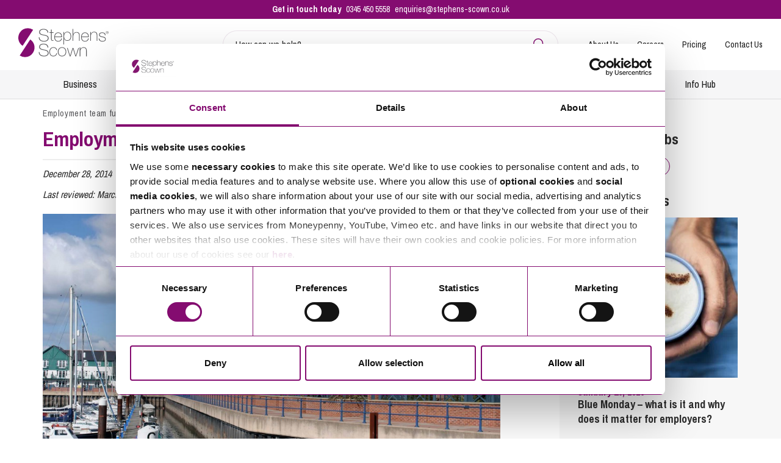

--- FILE ---
content_type: text/html; charset=UTF-8
request_url: https://www.stephens-scown.co.uk/employment/employment-team-future-events/
body_size: 33017
content:
<!doctype html>
<html lang="en-GB">
<head>
    <meta charset="UTF-8">
<script>
var gform;gform||(document.addEventListener("gform_main_scripts_loaded",function(){gform.scriptsLoaded=!0}),document.addEventListener("gform/theme/scripts_loaded",function(){gform.themeScriptsLoaded=!0}),window.addEventListener("DOMContentLoaded",function(){gform.domLoaded=!0}),gform={domLoaded:!1,scriptsLoaded:!1,themeScriptsLoaded:!1,isFormEditor:()=>"function"==typeof InitializeEditor,callIfLoaded:function(o){return!(!gform.domLoaded||!gform.scriptsLoaded||!gform.themeScriptsLoaded&&!gform.isFormEditor()||(gform.isFormEditor()&&console.warn("The use of gform.initializeOnLoaded() is deprecated in the form editor context and will be removed in Gravity Forms 3.1."),o(),0))},initializeOnLoaded:function(o){gform.callIfLoaded(o)||(document.addEventListener("gform_main_scripts_loaded",()=>{gform.scriptsLoaded=!0,gform.callIfLoaded(o)}),document.addEventListener("gform/theme/scripts_loaded",()=>{gform.themeScriptsLoaded=!0,gform.callIfLoaded(o)}),window.addEventListener("DOMContentLoaded",()=>{gform.domLoaded=!0,gform.callIfLoaded(o)}))},hooks:{action:{},filter:{}},addAction:function(o,r,e,t){gform.addHook("action",o,r,e,t)},addFilter:function(o,r,e,t){gform.addHook("filter",o,r,e,t)},doAction:function(o){gform.doHook("action",o,arguments)},applyFilters:function(o){return gform.doHook("filter",o,arguments)},removeAction:function(o,r){gform.removeHook("action",o,r)},removeFilter:function(o,r,e){gform.removeHook("filter",o,r,e)},addHook:function(o,r,e,t,n){null==gform.hooks[o][r]&&(gform.hooks[o][r]=[]);var d=gform.hooks[o][r];null==n&&(n=r+"_"+d.length),gform.hooks[o][r].push({tag:n,callable:e,priority:t=null==t?10:t})},doHook:function(r,o,e){var t;if(e=Array.prototype.slice.call(e,1),null!=gform.hooks[r][o]&&((o=gform.hooks[r][o]).sort(function(o,r){return o.priority-r.priority}),o.forEach(function(o){"function"!=typeof(t=o.callable)&&(t=window[t]),"action"==r?t.apply(null,e):e[0]=t.apply(null,e)})),"filter"==r)return e[0]},removeHook:function(o,r,t,n){var e;null!=gform.hooks[o][r]&&(e=(e=gform.hooks[o][r]).filter(function(o,r,e){return!!(null!=n&&n!=o.tag||null!=t&&t!=o.priority)}),gform.hooks[o][r]=e)}});
</script>

    <meta name="viewport" content="width=device-width, initial-scale=1, shrink-to-fit=no">

    <meta name='robots' content='index, follow, max-image-preview:large, max-snippet:-1, max-video-preview:-1' />
	<style>img:is([sizes="auto" i], [sizes^="auto," i]) { contain-intrinsic-size: 3000px 1500px }</style>
	
	<!-- This site is optimized with the Yoast SEO plugin v26.2 - https://yoast.com/wordpress/plugins/seo/ -->
	<title>Employment team future events - Stephens Scown</title>
	<meta name="description" content="Employment team future events &nbsp; DateEventThursday 19th February 2015Employment Law Pitfalls for Payroll Clerks - TruroA special workshop for those that administer payroll, to give - Visit Stephens Scown to read more." />
	<link rel="canonical" href="https://www.stephens-scown.co.uk/employment/employment-team-future-events/" />
	<meta property="og:locale" content="en_GB" />
	<meta property="og:type" content="article" />
	<meta property="og:title" content="Employment team future events - Stephens Scown" />
	<meta property="og:description" content="Employment team future events &nbsp; DateEventThursday 19th February 2015Employment Law Pitfalls for Payroll Clerks - TruroA special workshop for those that administer payroll, to give - Visit Stephens Scown to read more." />
	<meta property="og:url" content="https://www.stephens-scown.co.uk/employment/employment-team-future-events/" />
	<meta property="og:site_name" content="Stephens Scown" />
	<meta property="article:publisher" content="https://www.facebook.com/StephensScown" />
	<meta property="article:published_time" content="2014-12-28T09:54:07+00:00" />
	<meta property="article:modified_time" content="2023-03-29T22:10:27+00:00" />
	<meta name="twitter:card" content="summary_large_image" />
	<meta name="twitter:creator" content="@stephensscown" />
	<meta name="twitter:site" content="@stephensscown" />
	<meta name="twitter:label1" content="Written by" />
	<meta name="twitter:data1" content="Stephens Scown" />
	<script type="application/ld+json" class="yoast-schema-graph">{"@context":"https://schema.org","@graph":[{"@type":"Article","@id":"https://www.stephens-scown.co.uk/employment/employment-team-future-events/#article","isPartOf":{"@id":"https://www.stephens-scown.co.uk/employment/employment-team-future-events/"},"author":{"name":"Stephens Scown","@id":"https://www.stephens-scown.co.uk/#/schema/person/67d93987948adca0dd41a03a573ae139"},"headline":"Employment team future events","datePublished":"2014-12-28T09:54:07+00:00","dateModified":"2023-03-29T22:10:27+00:00","mainEntityOfPage":{"@id":"https://www.stephens-scown.co.uk/employment/employment-team-future-events/"},"wordCount":255,"publisher":{"@id":"https://www.stephens-scown.co.uk/#organization"},"keywords":["Employment"],"articleSection":["Employment"],"inLanguage":"en-GB"},{"@type":"WebPage","@id":"https://www.stephens-scown.co.uk/employment/employment-team-future-events/","url":"https://www.stephens-scown.co.uk/employment/employment-team-future-events/","name":"Employment team future events - Stephens Scown","isPartOf":{"@id":"https://www.stephens-scown.co.uk/#website"},"datePublished":"2014-12-28T09:54:07+00:00","dateModified":"2023-03-29T22:10:27+00:00","description":"Employment team future events &nbsp; DateEventThursday 19th February 2015Employment Law Pitfalls for Payroll Clerks - TruroA special workshop for those that administer payroll, to give - Visit Stephens Scown to read more.","inLanguage":"en-GB","potentialAction":[{"@type":"ReadAction","target":["https://www.stephens-scown.co.uk/employment/employment-team-future-events/"]}]},{"@type":"WebSite","@id":"https://www.stephens-scown.co.uk/#website","url":"https://www.stephens-scown.co.uk/","name":"Stephens Scown","description":"Top Lawyers","publisher":{"@id":"https://www.stephens-scown.co.uk/#organization"},"potentialAction":[{"@type":"SearchAction","target":{"@type":"EntryPoint","urlTemplate":"https://www.stephens-scown.co.uk/?s={search_term_string}"},"query-input":{"@type":"PropertyValueSpecification","valueRequired":true,"valueName":"search_term_string"}}],"inLanguage":"en-GB"},{"@type":"Organization","@id":"https://www.stephens-scown.co.uk/#organization","name":"Stephens Scown Solicitors","url":"https://www.stephens-scown.co.uk/","logo":{"@type":"ImageObject","inLanguage":"en-GB","@id":"https://www.stephens-scown.co.uk/#/schema/logo/image/","url":"https://www.stephens-scown.co.uk/app/uploads/2020/03/Business_continuity_logo_1-scaled.jpg","contentUrl":"https://www.stephens-scown.co.uk/app/uploads/2020/03/Business_continuity_logo_1-scaled.jpg","width":2560,"height":1047,"caption":"Stephens Scown Solicitors"},"image":{"@id":"https://www.stephens-scown.co.uk/#/schema/logo/image/"},"sameAs":["https://www.facebook.com/StephensScown","https://x.com/stephensscown","https://www.linkedin.com/company/stephens-scown/"]}]}</script>
	<!-- / Yoast SEO plugin. -->


<link rel='dns-prefetch' href='//cdn.jsdelivr.net' />
<link rel='dns-prefetch' href='//www.google.com' />
<link rel='dns-prefetch' href='//fast.fonts.net' />
<link rel='dns-prefetch' href='//fonts.googleapis.com' />
<link rel='stylesheet' id='wp-block-library-css' href='https://www.stephens-scown.co.uk/wp/wp-includes/css/dist/block-library/style.min.css' media='all' />
<style id='global-styles-inline-css'>
:root{--wp--preset--aspect-ratio--square: 1;--wp--preset--aspect-ratio--4-3: 4/3;--wp--preset--aspect-ratio--3-4: 3/4;--wp--preset--aspect-ratio--3-2: 3/2;--wp--preset--aspect-ratio--2-3: 2/3;--wp--preset--aspect-ratio--16-9: 16/9;--wp--preset--aspect-ratio--9-16: 9/16;--wp--preset--color--black: #000000;--wp--preset--color--cyan-bluish-gray: #abb8c3;--wp--preset--color--white: #ffffff;--wp--preset--color--pale-pink: #f78da7;--wp--preset--color--vivid-red: #cf2e2e;--wp--preset--color--luminous-vivid-orange: #ff6900;--wp--preset--color--luminous-vivid-amber: #fcb900;--wp--preset--color--light-green-cyan: #7bdcb5;--wp--preset--color--vivid-green-cyan: #00d084;--wp--preset--color--pale-cyan-blue: #8ed1fc;--wp--preset--color--vivid-cyan-blue: #0693e3;--wp--preset--color--vivid-purple: #9b51e0;--wp--preset--color--brand-purple: #840C70;--wp--preset--color--brand-teal: #256051;--wp--preset--color--pillar-green: #13AA95;--wp--preset--color--pillar-orange: #E57351;--wp--preset--color--pillar-blue: #6673B7;--wp--preset--color--grey: #6D6E71;--wp--preset--color--light-grey: #EEEEEF;--wp--preset--color--red: #BF1C24;--wp--preset--gradient--vivid-cyan-blue-to-vivid-purple: linear-gradient(135deg,rgba(6,147,227,1) 0%,rgb(155,81,224) 100%);--wp--preset--gradient--light-green-cyan-to-vivid-green-cyan: linear-gradient(135deg,rgb(122,220,180) 0%,rgb(0,208,130) 100%);--wp--preset--gradient--luminous-vivid-amber-to-luminous-vivid-orange: linear-gradient(135deg,rgba(252,185,0,1) 0%,rgba(255,105,0,1) 100%);--wp--preset--gradient--luminous-vivid-orange-to-vivid-red: linear-gradient(135deg,rgba(255,105,0,1) 0%,rgb(207,46,46) 100%);--wp--preset--gradient--very-light-gray-to-cyan-bluish-gray: linear-gradient(135deg,rgb(238,238,238) 0%,rgb(169,184,195) 100%);--wp--preset--gradient--cool-to-warm-spectrum: linear-gradient(135deg,rgb(74,234,220) 0%,rgb(151,120,209) 20%,rgb(207,42,186) 40%,rgb(238,44,130) 60%,rgb(251,105,98) 80%,rgb(254,248,76) 100%);--wp--preset--gradient--blush-light-purple: linear-gradient(135deg,rgb(255,206,236) 0%,rgb(152,150,240) 100%);--wp--preset--gradient--blush-bordeaux: linear-gradient(135deg,rgb(254,205,165) 0%,rgb(254,45,45) 50%,rgb(107,0,62) 100%);--wp--preset--gradient--luminous-dusk: linear-gradient(135deg,rgb(255,203,112) 0%,rgb(199,81,192) 50%,rgb(65,88,208) 100%);--wp--preset--gradient--pale-ocean: linear-gradient(135deg,rgb(255,245,203) 0%,rgb(182,227,212) 50%,rgb(51,167,181) 100%);--wp--preset--gradient--electric-grass: linear-gradient(135deg,rgb(202,248,128) 0%,rgb(113,206,126) 100%);--wp--preset--gradient--midnight: linear-gradient(135deg,rgb(2,3,129) 0%,rgb(40,116,252) 100%);--wp--preset--font-size--small: clamp(0.875rem, 0.875rem + ((1vw - 0.2rem) * 0.213), 1rem);--wp--preset--font-size--medium: clamp(1rem, 1rem + ((1vw - 0.2rem) * 0.638), 1.375rem);--wp--preset--font-size--large: 2rem;--wp--preset--font-size--x-large: clamp(2.5rem, 2.5rem + ((1vw - 0.2rem) * 0.213), 2.625rem);--wp--preset--font-size--xx-large: clamp(3rem, 3rem + ((1vw - 0.2rem) * 0.426), 3.25rem);--wp--preset--font-family--archivo-narrow: Archivo Narrow, sans-serif;--wp--preset--font-family--arial: Arial, sans-serif;--wp--preset--spacing--20: 0.44rem;--wp--preset--spacing--30: clamp(1.5rem, 5vw, 2rem);--wp--preset--spacing--40: clamp(1.8rem, 1.8rem + ((1vw - 0.48rem) * 2.885), 3rem);--wp--preset--spacing--50: clamp(2.5rem, 8vw, 4.5rem);--wp--preset--spacing--60: clamp(3.75rem, 10vw, 7rem);--wp--preset--spacing--70: clamp(5rem, 5.25rem + ((1vw - 0.48rem) * 9.096), 8rem);--wp--preset--spacing--80: clamp(7rem, 14vw, 11rem);--wp--preset--shadow--natural: 6px 6px 9px rgba(0, 0, 0, 0.2);--wp--preset--shadow--deep: 12px 12px 50px rgba(0, 0, 0, 0.4);--wp--preset--shadow--sharp: 6px 6px 0px rgba(0, 0, 0, 0.2);--wp--preset--shadow--outlined: 6px 6px 0px -3px rgba(255, 255, 255, 1), 6px 6px rgba(0, 0, 0, 1);--wp--preset--shadow--crisp: 6px 6px 0px rgba(0, 0, 0, 1);}:root { --wp--style--global--content-size: 1140px;--wp--style--global--wide-size: 1260px; }:where(body) { margin: 0; }.wp-site-blocks { padding-top: var(--wp--style--root--padding-top); padding-bottom: var(--wp--style--root--padding-bottom); }.has-global-padding { padding-right: var(--wp--style--root--padding-right); padding-left: var(--wp--style--root--padding-left); }.has-global-padding > .alignfull { margin-right: calc(var(--wp--style--root--padding-right) * -1); margin-left: calc(var(--wp--style--root--padding-left) * -1); }.has-global-padding :where(:not(.alignfull.is-layout-flow) > .has-global-padding:not(.wp-block-block, .alignfull)) { padding-right: 0; padding-left: 0; }.has-global-padding :where(:not(.alignfull.is-layout-flow) > .has-global-padding:not(.wp-block-block, .alignfull)) > .alignfull { margin-left: 0; margin-right: 0; }.wp-site-blocks > .alignleft { float: left; margin-right: 2em; }.wp-site-blocks > .alignright { float: right; margin-left: 2em; }.wp-site-blocks > .aligncenter { justify-content: center; margin-left: auto; margin-right: auto; }:where(.wp-site-blocks) > * { margin-block-start: 24px; margin-block-end: 0; }:where(.wp-site-blocks) > :first-child { margin-block-start: 0; }:where(.wp-site-blocks) > :last-child { margin-block-end: 0; }:root { --wp--style--block-gap: 24px; }:root :where(.is-layout-flow) > :first-child{margin-block-start: 0;}:root :where(.is-layout-flow) > :last-child{margin-block-end: 0;}:root :where(.is-layout-flow) > *{margin-block-start: 24px;margin-block-end: 0;}:root :where(.is-layout-constrained) > :first-child{margin-block-start: 0;}:root :where(.is-layout-constrained) > :last-child{margin-block-end: 0;}:root :where(.is-layout-constrained) > *{margin-block-start: 24px;margin-block-end: 0;}:root :where(.is-layout-flex){gap: 24px;}:root :where(.is-layout-grid){gap: 24px;}.is-layout-flow > .alignleft{float: left;margin-inline-start: 0;margin-inline-end: 2em;}.is-layout-flow > .alignright{float: right;margin-inline-start: 2em;margin-inline-end: 0;}.is-layout-flow > .aligncenter{margin-left: auto !important;margin-right: auto !important;}.is-layout-constrained > .alignleft{float: left;margin-inline-start: 0;margin-inline-end: 2em;}.is-layout-constrained > .alignright{float: right;margin-inline-start: 2em;margin-inline-end: 0;}.is-layout-constrained > .aligncenter{margin-left: auto !important;margin-right: auto !important;}.is-layout-constrained > :where(:not(.alignleft):not(.alignright):not(.alignfull)){max-width: var(--wp--style--global--content-size);margin-left: auto !important;margin-right: auto !important;}.is-layout-constrained > .alignwide{max-width: var(--wp--style--global--wide-size);}body .is-layout-flex{display: flex;}.is-layout-flex{flex-wrap: wrap;align-items: center;}.is-layout-flex > :is(*, div){margin: 0;}body .is-layout-grid{display: grid;}.is-layout-grid > :is(*, div){margin: 0;}body{margin-top: 0px;margin-right: 0px;margin-bottom: 0px;margin-left: 0px;--wp--style--root--padding-top: 0px;--wp--style--root--padding-right: 1.875rem;--wp--style--root--padding-bottom: 0px;--wp--style--root--padding-left: 1.875rem;}a:where(:not(.wp-element-button)){text-decoration: underline;}:root :where(.wp-element-button, .wp-block-button__link){background-color: #32373c;border-width: 0;color: #fff;font-family: inherit;font-size: inherit;line-height: inherit;padding: calc(0.667em + 2px) calc(1.333em + 2px);text-decoration: none;}.has-black-color{color: var(--wp--preset--color--black) !important;}.has-cyan-bluish-gray-color{color: var(--wp--preset--color--cyan-bluish-gray) !important;}.has-white-color{color: var(--wp--preset--color--white) !important;}.has-pale-pink-color{color: var(--wp--preset--color--pale-pink) !important;}.has-vivid-red-color{color: var(--wp--preset--color--vivid-red) !important;}.has-luminous-vivid-orange-color{color: var(--wp--preset--color--luminous-vivid-orange) !important;}.has-luminous-vivid-amber-color{color: var(--wp--preset--color--luminous-vivid-amber) !important;}.has-light-green-cyan-color{color: var(--wp--preset--color--light-green-cyan) !important;}.has-vivid-green-cyan-color{color: var(--wp--preset--color--vivid-green-cyan) !important;}.has-pale-cyan-blue-color{color: var(--wp--preset--color--pale-cyan-blue) !important;}.has-vivid-cyan-blue-color{color: var(--wp--preset--color--vivid-cyan-blue) !important;}.has-vivid-purple-color{color: var(--wp--preset--color--vivid-purple) !important;}.has-brand-purple-color{color: var(--wp--preset--color--brand-purple) !important;}.has-brand-teal-color{color: var(--wp--preset--color--brand-teal) !important;}.has-pillar-green-color{color: var(--wp--preset--color--pillar-green) !important;}.has-pillar-orange-color{color: var(--wp--preset--color--pillar-orange) !important;}.has-pillar-blue-color{color: var(--wp--preset--color--pillar-blue) !important;}.has-grey-color{color: var(--wp--preset--color--grey) !important;}.has-light-grey-color{color: var(--wp--preset--color--light-grey) !important;}.has-red-color{color: var(--wp--preset--color--red) !important;}.has-black-background-color{background-color: var(--wp--preset--color--black) !important;}.has-cyan-bluish-gray-background-color{background-color: var(--wp--preset--color--cyan-bluish-gray) !important;}.has-white-background-color{background-color: var(--wp--preset--color--white) !important;}.has-pale-pink-background-color{background-color: var(--wp--preset--color--pale-pink) !important;}.has-vivid-red-background-color{background-color: var(--wp--preset--color--vivid-red) !important;}.has-luminous-vivid-orange-background-color{background-color: var(--wp--preset--color--luminous-vivid-orange) !important;}.has-luminous-vivid-amber-background-color{background-color: var(--wp--preset--color--luminous-vivid-amber) !important;}.has-light-green-cyan-background-color{background-color: var(--wp--preset--color--light-green-cyan) !important;}.has-vivid-green-cyan-background-color{background-color: var(--wp--preset--color--vivid-green-cyan) !important;}.has-pale-cyan-blue-background-color{background-color: var(--wp--preset--color--pale-cyan-blue) !important;}.has-vivid-cyan-blue-background-color{background-color: var(--wp--preset--color--vivid-cyan-blue) !important;}.has-vivid-purple-background-color{background-color: var(--wp--preset--color--vivid-purple) !important;}.has-brand-purple-background-color{background-color: var(--wp--preset--color--brand-purple) !important;}.has-brand-teal-background-color{background-color: var(--wp--preset--color--brand-teal) !important;}.has-pillar-green-background-color{background-color: var(--wp--preset--color--pillar-green) !important;}.has-pillar-orange-background-color{background-color: var(--wp--preset--color--pillar-orange) !important;}.has-pillar-blue-background-color{background-color: var(--wp--preset--color--pillar-blue) !important;}.has-grey-background-color{background-color: var(--wp--preset--color--grey) !important;}.has-light-grey-background-color{background-color: var(--wp--preset--color--light-grey) !important;}.has-red-background-color{background-color: var(--wp--preset--color--red) !important;}.has-black-border-color{border-color: var(--wp--preset--color--black) !important;}.has-cyan-bluish-gray-border-color{border-color: var(--wp--preset--color--cyan-bluish-gray) !important;}.has-white-border-color{border-color: var(--wp--preset--color--white) !important;}.has-pale-pink-border-color{border-color: var(--wp--preset--color--pale-pink) !important;}.has-vivid-red-border-color{border-color: var(--wp--preset--color--vivid-red) !important;}.has-luminous-vivid-orange-border-color{border-color: var(--wp--preset--color--luminous-vivid-orange) !important;}.has-luminous-vivid-amber-border-color{border-color: var(--wp--preset--color--luminous-vivid-amber) !important;}.has-light-green-cyan-border-color{border-color: var(--wp--preset--color--light-green-cyan) !important;}.has-vivid-green-cyan-border-color{border-color: var(--wp--preset--color--vivid-green-cyan) !important;}.has-pale-cyan-blue-border-color{border-color: var(--wp--preset--color--pale-cyan-blue) !important;}.has-vivid-cyan-blue-border-color{border-color: var(--wp--preset--color--vivid-cyan-blue) !important;}.has-vivid-purple-border-color{border-color: var(--wp--preset--color--vivid-purple) !important;}.has-brand-purple-border-color{border-color: var(--wp--preset--color--brand-purple) !important;}.has-brand-teal-border-color{border-color: var(--wp--preset--color--brand-teal) !important;}.has-pillar-green-border-color{border-color: var(--wp--preset--color--pillar-green) !important;}.has-pillar-orange-border-color{border-color: var(--wp--preset--color--pillar-orange) !important;}.has-pillar-blue-border-color{border-color: var(--wp--preset--color--pillar-blue) !important;}.has-grey-border-color{border-color: var(--wp--preset--color--grey) !important;}.has-light-grey-border-color{border-color: var(--wp--preset--color--light-grey) !important;}.has-red-border-color{border-color: var(--wp--preset--color--red) !important;}.has-vivid-cyan-blue-to-vivid-purple-gradient-background{background: var(--wp--preset--gradient--vivid-cyan-blue-to-vivid-purple) !important;}.has-light-green-cyan-to-vivid-green-cyan-gradient-background{background: var(--wp--preset--gradient--light-green-cyan-to-vivid-green-cyan) !important;}.has-luminous-vivid-amber-to-luminous-vivid-orange-gradient-background{background: var(--wp--preset--gradient--luminous-vivid-amber-to-luminous-vivid-orange) !important;}.has-luminous-vivid-orange-to-vivid-red-gradient-background{background: var(--wp--preset--gradient--luminous-vivid-orange-to-vivid-red) !important;}.has-very-light-gray-to-cyan-bluish-gray-gradient-background{background: var(--wp--preset--gradient--very-light-gray-to-cyan-bluish-gray) !important;}.has-cool-to-warm-spectrum-gradient-background{background: var(--wp--preset--gradient--cool-to-warm-spectrum) !important;}.has-blush-light-purple-gradient-background{background: var(--wp--preset--gradient--blush-light-purple) !important;}.has-blush-bordeaux-gradient-background{background: var(--wp--preset--gradient--blush-bordeaux) !important;}.has-luminous-dusk-gradient-background{background: var(--wp--preset--gradient--luminous-dusk) !important;}.has-pale-ocean-gradient-background{background: var(--wp--preset--gradient--pale-ocean) !important;}.has-electric-grass-gradient-background{background: var(--wp--preset--gradient--electric-grass) !important;}.has-midnight-gradient-background{background: var(--wp--preset--gradient--midnight) !important;}.has-small-font-size{font-size: var(--wp--preset--font-size--small) !important;}.has-medium-font-size{font-size: var(--wp--preset--font-size--medium) !important;}.has-large-font-size{font-size: var(--wp--preset--font-size--large) !important;}.has-x-large-font-size{font-size: var(--wp--preset--font-size--x-large) !important;}.has-xx-large-font-size{font-size: var(--wp--preset--font-size--xx-large) !important;}.has-archivo-narrow-font-family{font-family: var(--wp--preset--font-family--archivo-narrow) !important;}.has-arial-font-family{font-family: var(--wp--preset--font-family--arial) !important;}
:root :where(.wp-block-pullquote){font-size: clamp(0.984em, 0.984rem + ((1vw - 0.2em) * 0.878), 1.5em);line-height: 1.6;}
</style>
<link rel='stylesheet' id='fast-fonts-css' href='https://fast.fonts.net/cssapi/b3f31737-db81-4192-b763-64b276aa46fa.css' media='all' />
<link rel='stylesheet' id='google-fonts-css' href='https://fonts.googleapis.com/css?family=Archivo+Narrow%3A400%2C700%7CBitter%3A400%2C500%2C700' media='all' />
<link rel='stylesheet' id='main-css-css' href='https://www.stephens-scown.co.uk/app/themes/stephensscown/assets/_t7gqji/css/main.min.css' media='all' />
<script src="https://www.stephens-scown.co.uk/app/themes/stephensscown/parts/block/testimonial-carousel/index.js" id="acf-testimonial-carousel-script-js"></script>
<script id="wpgmza_data-js-extra">
var wpgmza_google_api_status = {"message":"Enqueued","code":"ENQUEUED"};
</script>
<script src="https://www.stephens-scown.co.uk/app/plugins/wp-google-maps/wpgmza_data.js" id="wpgmza_data-js"></script>
<script src="https://unpkg.com/aos@2.3.4/dist/aos.js" id="aos-js" crossorigin="anonymous" integrity="sha256-pQBbLkFHcP1cy0C8IhoSdxlm0CtcH5yJ2ki9jjgR03c="></script>
<link rel="https://api.w.org/" href="https://www.stephens-scown.co.uk/wp-json/" /><link rel="alternate" title="JSON" type="application/json" href="https://www.stephens-scown.co.uk/wp-json/wp/v2/posts/7918" /><link rel='shortlink' href='https://www.stephens-scown.co.uk/?p=7918' />
<link rel="alternate" title="oEmbed (JSON)" type="application/json+oembed" href="https://www.stephens-scown.co.uk/wp-json/oembed/1.0/embed?url=https%3A%2F%2Fwww.stephens-scown.co.uk%2Femployment%2Femployment-team-future-events%2F" />
<link rel="alternate" title="oEmbed (XML)" type="text/xml+oembed" href="https://www.stephens-scown.co.uk/wp-json/oembed/1.0/embed?url=https%3A%2F%2Fwww.stephens-scown.co.uk%2Femployment%2Femployment-team-future-events%2F&#038;format=xml" />
<link rel="preconnect" href="https://unpkg.com" /><link rel="preconnect" href="https://cdn.jsdelivr.net" /><link rel="preconnect" href="https://maps.googleapis.com" /><link rel="preconnect" href="https://www.googletagmanager.com" /><link rel="preconnect" href="https://fonts.gstatic.com" /><link rel="preconnect" href="https://cdn.yoshki.com" /><link rel="preconnect" href="https://ajax.googleapis.com" /><link rel="preconnect" href="https://cdn.yoshki.com" /><link rel="preconnect" href="https://www.gstatic.com" /><link rel="preconnect" href="https://storage.googleapis.com" /><link rel="preconnect" href="https://googleads.g.doubleclick.net" /><link rel="preconnect" href="https://www.google.com" /><link rel="preconnect" href="https://moneypennychat.appspot.com" /><link rel="preconnect" href="https://fonts.gstatic.com" /><link rel="preconnect" href="https://www.google-analytics.com" /><link rel="preload" href="" as="image" /><style>.recentcomments a{display:inline !important;padding:0 !important;margin:0 !important;}</style><link rel="icon" href="https://www.stephens-scown.co.uk/app/uploads/2020/06/favicon.png" sizes="32x32" />
<link rel="icon" href="https://www.stephens-scown.co.uk/app/uploads/2020/06/favicon.png" sizes="192x192" />
<link rel="apple-touch-icon" href="https://www.stephens-scown.co.uk/app/uploads/2020/06/favicon.png" />
<meta name="msapplication-TileImage" content="https://www.stephens-scown.co.uk/app/uploads/2020/06/favicon.png" />

    <meta name="google-site-verification" content="KR6pRkleZEAMw-glhD-tkke1HZNfIY5B_4ygzqSmBYY" />
    <meta name="facebook-domain-verification" content="wweswjcm5mmtyjfmvnbpe4495zbst3" />

    
<!-- Google Tag Manager -->
<noscript><iframe src="//www.googletagmanager.com/ns.html?id=GTM-TKPFCK"
                  height="0" width="0" style="display:none;visibility:hidden"></iframe></noscript>
<script>(function(w,d,s,l,i){w[l]=w[l]||[];w[l].push({'gtm.start':
        new Date().getTime(),event:'gtm.js'});var f=d.getElementsByTagName(s)[0],
        j=d.createElement(s),dl=l!='dataLayer'?'&l='+l:'';j.async=true;j.src=
        '//www.googletagmanager.com/gtm.js?id='+i+dl;f.parentNode.insertBefore(j,f);
    })(window,document,'script','dataLayer','GTM-TKPFCK');</script>
<!-- End Google Tag Manager -->

</head>

<body class="wp-singular post-template-default single single-post postid-7918 single-format-standard wp-theme-stephensscown">
    <div style="display:none;"><svg xmlns="http://www.w3.org/2000/svg" xmlns:xlink="http://www.w3.org/1999/xlink"><symbol viewBox="0 0 512 512" id="icon-briefcase" xmlns="http://www.w3.org/2000/svg"><path d="M320 336c0 8.844-7.156 16-16 16h-96c-8.8 0-16-7.2-16-16v-48H0v144c0 25.6 22.41 48 48 48h416c25.59 0 48-22.41 48-48V288H320v48zM464 96h-80V48c0-25.59-22.4-48-48-48H176c-25.6 0-48 22.41-48 48v48H48c-25.59 0-48 22.4-48 48v112h512V144c0-25.6-22.4-48-48-48zm-128 0H176V48h160v48z"/></symbol><symbol viewBox="0 0 136 146" id="icon-cal" xmlns="http://www.w3.org/2000/svg"><path d="M132.477 23.954c-2.062-2.064-4.508-3.096-7.332-3.096h-10.428v-7.822c0-3.584-1.277-6.653-3.83-9.206C108.333 1.277 105.266 0 101.68 0h-5.213c-3.586 0-6.654 1.277-9.207 3.83-2.554 2.553-3.83 5.622-3.83 9.206v7.822H52.145v-7.822c0-3.584-1.277-6.653-3.83-9.206S42.693 0 39.108 0h-5.214c-3.585 0-6.654 1.277-9.207 3.83-2.553 2.553-3.83 5.622-3.83 9.206v7.822H10.429c-2.825 0-5.269 1.032-7.333 3.096S0 28.463 0 31.287v104.287c0 2.823 1.032 5.267 3.096 7.332 2.064 2.064 4.508 3.096 7.333 3.096h114.714c2.824 0 5.27-1.032 7.332-3.096 2.064-2.064 3.096-4.509 3.096-7.332V31.287c0-2.825-1.031-5.269-3.094-7.333ZM33.893 135.573H10.429v-23.465h23.464v23.465Zm0-28.679H10.429v-26.07h23.464v26.07Zm0-31.286H10.429V52.144h23.464v23.464Zm-1.832-37.274c-.516-.516-.774-1.126-.774-1.833V13.037c0-.706.258-1.317.774-1.833s1.126-.774 1.833-.774h5.214c.706 0 1.317.258 1.833.774s.774 1.127.774 1.833v23.464c0 .707-.259 1.317-.774 1.833-.516.516-1.126.774-1.833.774h-5.214c-.706 0-1.317-.258-1.833-.774Zm33.118 97.239H39.107v-23.465h26.072v23.465Zm0-28.679H39.107v-26.07h26.072v26.07Zm0-31.286H39.107V52.144h26.072v23.464Zm31.287 59.965H70.394v-23.465h26.072v23.465Zm0-28.679H70.394v-26.07h26.072v26.07Zm0-31.286H70.394V52.144h26.072v23.464Zm-1.834-37.274c-.515-.516-.772-1.126-.772-1.833V13.037c0-.706.257-1.317.772-1.833.516-.516 1.127-.774 1.834-.774h5.213c.707 0 1.318.258 1.834.774s.773 1.127.773 1.833v23.464c0 .707-.258 1.317-.773 1.833s-1.127.774-1.834.774h-5.213c-.707 0-1.319-.258-1.834-.774Zm30.511 97.239h-23.465v-23.465h23.465v23.465Zm0-28.679h-23.465v-26.07h23.465v26.07Zm0-31.286h-23.465V52.144h23.465v23.464Z"/></symbol><symbol viewBox="0 0 136 146" id="icon-calendar" xmlns="http://www.w3.org/2000/svg"><path d="M132.477 23.954c-2.062-2.064-4.508-3.096-7.332-3.096h-10.428v-7.822c0-3.584-1.277-6.653-3.83-9.206C108.333 1.277 105.266 0 101.68 0h-5.213c-3.586 0-6.654 1.277-9.207 3.83-2.554 2.553-3.83 5.622-3.83 9.206v7.822H52.145v-7.822c0-3.584-1.277-6.653-3.83-9.206S42.693 0 39.108 0h-5.214c-3.585 0-6.654 1.277-9.207 3.83-2.553 2.553-3.83 5.622-3.83 9.206v7.822H10.429c-2.825 0-5.269 1.032-7.333 3.096S0 28.463 0 31.287v104.287c0 2.823 1.032 5.267 3.096 7.332 2.064 2.064 4.508 3.096 7.333 3.096h114.714c2.824 0 5.27-1.032 7.332-3.096 2.064-2.064 3.096-4.509 3.096-7.332V31.287c0-2.825-1.031-5.269-3.094-7.333ZM33.893 135.573H10.429v-23.465h23.464v23.465Zm0-28.679H10.429v-26.07h23.464v26.07Zm0-31.286H10.429V52.144h23.464v23.464Zm-1.832-37.274c-.516-.516-.774-1.126-.774-1.833V13.037c0-.706.258-1.317.774-1.833s1.126-.774 1.833-.774h5.214c.706 0 1.317.258 1.833.774s.774 1.127.774 1.833v23.464c0 .707-.259 1.317-.774 1.833-.516.516-1.126.774-1.833.774h-5.214c-.706 0-1.317-.258-1.833-.774Zm33.118 97.239H39.107v-23.465h26.072v23.465Zm0-28.679H39.107v-26.07h26.072v26.07Zm0-31.286H39.107V52.144h26.072v23.464Zm31.287 59.965H70.394v-23.465h26.072v23.465Zm0-28.679H70.394v-26.07h26.072v26.07Zm0-31.286H70.394V52.144h26.072v23.464Zm-1.834-37.274c-.515-.516-.772-1.126-.772-1.833V13.037c0-.706.257-1.317.772-1.833.516-.516 1.127-.774 1.834-.774h5.213c.707 0 1.318.258 1.834.774s.773 1.127.773 1.833v23.464c0 .707-.258 1.317-.773 1.833s-1.127.774-1.834.774h-5.213c-.707 0-1.319-.258-1.834-.774Zm30.511 97.239h-23.465v-23.465h23.465v23.465Zm0-28.679h-23.465v-26.07h23.465v26.07Zm0-31.286h-23.465V52.144h23.465v23.464Z"/></symbol><symbol viewBox="0 0 512 512" id="icon-check" xmlns="http://www.w3.org/2000/svg"><path d="m173.898 439.404-166.4-166.4c-9.997-9.997-9.997-26.206 0-36.204l36.203-36.204c9.997-9.998 26.207-9.998 36.204 0L192 312.69 432.095 72.596c9.997-9.997 26.207-9.997 36.204 0l36.203 36.204c9.997 9.997 9.997 26.206 0 36.204l-294.4 294.401c-9.998 9.997-26.207 9.997-36.204-.001z"/></symbol><symbol viewBox="0 0 448 512" id="icon-chevron-down" xmlns="http://www.w3.org/2000/svg"><path d="M207.029 381.476 12.686 187.132c-9.373-9.373-9.373-24.569 0-33.941l22.667-22.667c9.357-9.357 24.522-9.375 33.901-.04L224 284.505l154.745-154.021c9.379-9.335 24.544-9.317 33.901.04l22.667 22.667c9.373 9.373 9.373 24.569 0 33.941L240.971 381.476c-9.373 9.372-24.569 9.372-33.942 0z"/></symbol><symbol viewBox="0 0 1792 1792" id="icon-chevron-left" xmlns="http://www.w3.org/2000/svg"><path d="M1427 301 896 832l531 531q19 19 19 45t-19 45l-166 166q-19 19-45 19t-45-19L429 877q-19-19-19-45t19-45l742-742q19-19 45-19t45 19l166 166q19 19 19 45t-19 45z"/></symbol><symbol viewBox="0 0 1792 1792" id="icon-chevron-right" xmlns="http://www.w3.org/2000/svg"><path d="m1363 877-742 742q-19 19-45 19t-45-19l-166-166q-19-19-19-45t19-45l531-531-531-531q-19-19-19-45t19-45L531 45q19-19 45-19t45 19l742 742q19 19 19 45t-19 45z"/></symbol><symbol viewBox="0 0 448 512" id="icon-chevron-up" xmlns="http://www.w3.org/2000/svg"><path d="m240.971 130.524 194.343 194.343c9.373 9.373 9.373 24.569 0 33.941l-22.667 22.667c-9.357 9.357-24.522 9.375-33.901.04L224 227.495 69.255 381.516c-9.379 9.335-24.544 9.317-33.901-.04l-22.667-22.667c-9.373-9.373-9.373-24.569 0-33.941L207.03 130.525c9.372-9.373 24.568-9.373 33.941-.001z"/></symbol><symbol viewBox="0 0 352 512" id="icon-close" xmlns="http://www.w3.org/2000/svg"><path d="m242.72 256 100.07-100.07c12.28-12.28 12.28-32.19 0-44.48l-22.24-22.24c-12.28-12.28-32.19-12.28-44.48 0L176 189.28 75.93 89.21c-12.28-12.28-32.19-12.28-44.48 0L9.21 111.45c-12.28 12.28-12.28 32.19 0 44.48L109.28 256 9.21 356.07c-12.28 12.28-12.28 32.19 0 44.48l22.24 22.24c12.28 12.28 32.2 12.28 44.48 0L176 322.72l100.07 100.07c12.28 12.28 32.2 12.28 44.48 0l22.24-22.24c12.28-12.28 12.28-32.19 0-44.48L242.72 256z"/></symbol><symbol viewBox="0 0 31 30" id="icon-close-thin" xmlns="http://www.w3.org/2000/svg"><g fill="#840C70" fill-rule="evenodd"><rect width="31" height="2" rx="1" transform="rotate(45 -1.4 8)"/><rect width="31" height="2" rx="1" transform="scale(-1 1) rotate(45 -16.9 -29.42)"/></g></symbol><symbol viewBox="0 0 512 512" id="icon-contract" xmlns="http://www.w3.org/2000/svg"><path d="M373.1 24.97c28.1-28.117 73.7-28.117 101.8 0L487 37.09c28.1 28.12 28.1 73.71 0 101.81L289.8 336.2c-8.7 8.6-19.4 14.9-31.2 18.3l-100 28.6c-8.4 2.4-17.4 0-23.6-7-6.1-5.3-8.5-14.3-6.1-22.7l28.6-100c3.4-11.8 9.7-22.5 18.3-31.2L373.1 24.97zm67 33.94c-8.5-9.37-23.7-9.37-33.1 0L377.9 88l46.1 46.1 29.1-30c9.4-8.5 9.4-23.7 0-33.07l-13-12.12zM203.7 266.6l-16.8 58.5 58.5-16.8c4-1.1 7.5-3.2 10.4-6.1L390.1 168 344 121.9 209.8 256.2c-2.9 2.9-5 6.4-6.1 10.4zM200 64c13.3 0 24 10.75 24 24 0 13.3-10.7 24-24 24H88c-22.09 0-40 17.9-40 40v272c0 22.1 17.91 40 40 40h272c22.1 0 40-17.9 40-40V312c0-13.3 10.7-24 24-24s24 10.7 24 24v112c0 48.6-39.4 88-88 88H88c-48.6 0-88-39.4-88-88V152c0-48.6 39.4-88 88-88h112z"/></symbol><symbol viewBox="0 0 1792 1792" id="icon-envelope" xmlns="http://www.w3.org/2000/svg"><path d="M1792 710v794q0 66-47 113t-113 47H160q-66 0-113-47T0 1504V710q44 49 101 87 362 246 497 345 57 42 92.5 65.5t94.5 48 110 24.5h2q51 0 110-24.5t94.5-48 92.5-65.5q170-123 498-345 57-39 100-87zm0-294q0 79-49 151t-122 123q-376 261-468 325-10 7-42.5 30.5t-54 38-52 32.5-57.5 27-50 9h-2q-23 0-50-9t-57.5-27-52-32.5-54-38T639 1015q-91-64-262-182.5T172 690q-62-42-117-115.5T0 438q0-78 41.5-130T160 256h1472q65 0 112.5 47t47.5 113z"/></symbol><symbol viewBox="0 0 529.006 529.005" id="icon-globe" xmlns="http://www.w3.org/2000/svg"><path d="M264.5 0C118.6 0 0 118.6 0 264.5c0 143.31 114.38 260.15 256.71 264.27 2.555.258 5.18.234 7.793.234 2.613 0 5.242 0 7.793-.234 142.32-4.117 256.71-120.96 256.71-264.27 0-145.9-118.6-264.5-264.5-264.5Zm-15.113 33.062v87.852h-67.305c3.336-9.227 6.742-18.199 10.629-26.215 16.441-33.914 36.527-54.621 56.68-61.637zm30.23 0c20.152 7.016 40.234 27.727 56.68 61.637 3.887 8.012 7.293 16.988 10.629 26.215h-67.305V33.062Zm-90.449 9.684c-8.914 11.32-16.848 24.285-23.852 38.73-5.867 12.102-11.246 25.39-15.824 39.438H79.351c27.828-35.816 65.938-63.301 109.82-78.168zm150.67 0c43.879 14.87 81.988 42.355 109.82 78.168h-70.141c-4.578-14.047-9.957-27.34-15.824-39.438-7.004-14.445-14.938-27.41-23.852-38.73zm-280.32 108.4h81.711c-7.176 30.14-11.305 63.203-12.281 98.242H30.706c2.262-35.5 12.52-68.81 28.812-98.242zm112.89 0h76.988v98.242h-90.215c1.094-35.426 5.613-68.86 13.227-98.242zm107.22 0h76.988c7.613 29.383 12.133 62.816 13.227 98.242h-90.215zm108.16 0h81.711c16.289 29.434 26.551 62.742 28.812 98.242h-98.242c-.977-35.04-5.102-68.102-12.281-98.242zm-357.07 128.47h98.242c.973 34.973 5.121 68.195 12.281 98.242H59.292c-16.234-29.43-26.352-62.766-28.574-98.242zm128.47 0h90.215v98.242h-76.988c-7.621-29.363-12.141-62.781-13.227-98.242zm120.44 0h90.215c-1.086 35.465-5.602 68.879-13.227 98.242h-76.988zm120.44 0h98.242c-2.223 35.477-12.34 68.812-28.574 98.242h-81.949c7.16-30.051 11.305-63.27 12.281-98.242zm-320.71 128.47h70.141a311.114 311.114 0 0 0 15.824 39.203c7.059 14.555 15.094 27.793 24.09 39.203-44.027-14.871-82.168-42.461-110.05-78.406zm102.73 0h67.305v88.086c-20.152-7.075-40.234-28.195-56.68-62.11-3.887-8.011-7.293-16.765-10.629-25.976zm97.535 0h67.305c-3.336 9.21-6.742 17.965-10.629 25.977-16.441 33.914-36.527 55.035-56.68 62.109v-88.086zm99.895 0h70.141c-27.883 35.945-66.023 63.53-110.05 78.406 8.996-11.41 17.031-24.645 24.09-39.203a311.732 311.732 0 0 0 15.824-39.203z"/></symbol><symbol viewBox="0 0 31 22" id="icon-hamburger" xmlns="http://www.w3.org/2000/svg"><g fill-rule="evenodd"><rect width="31" height="2" rx="1"/><rect y="10" width="31" height="2" rx="1"/><rect y="20" width="31" height="2" rx="1"/></g></symbol><symbol viewBox="0 0 448 512" id="icon-long-arrow-left" xmlns="http://www.w3.org/2000/svg"><path d="M134.059 296H436c6.627 0 12-5.373 12-12v-56c0-6.627-5.373-12-12-12H134.059v-46.059c0-21.382-25.851-32.09-40.971-16.971L7.029 239.029c-9.373 9.373-9.373 24.569 0 33.941l86.059 86.059c15.119 15.119 40.971 4.411 40.971-16.971V296z"/></symbol><symbol viewBox="0 0 84 126" id="icon-marker" xmlns="http://www.w3.org/2000/svg"><path d="M71.207 12.222C63.06 4.074 53.229.001 41.714.001c-11.515 0-21.346 4.074-29.493 12.221C4.074 20.369 0 30.2 0 41.715c0 5.921.896 10.782 2.688 14.584l29.738 63.061c.815 1.792 2.078 3.204 3.789 4.235 1.711 1.032 3.544 1.549 5.5 1.549 1.955 0 3.789-.517 5.5-1.549a9.877 9.877 0 0 0 3.869-4.235l29.655-63.061c1.793-3.802 2.689-8.663 2.689-14.584.001-11.515-4.073-21.345-12.221-29.493ZM56.46 56.462c-4.073 4.073-8.988 6.11-14.746 6.11-5.758 0-10.673-2.037-14.747-6.11-4.074-4.074-6.111-8.989-6.111-14.747 0-5.757 2.037-10.673 6.111-14.746 4.074-4.074 8.99-6.111 14.747-6.111 5.758 0 10.673 2.037 14.746 6.111 4.074 4.073 6.111 8.989 6.111 14.746s-2.037 10.672-6.111 14.747Z"/></symbol><symbol viewBox="0 0 1792 1792" id="icon-navicon" xmlns="http://www.w3.org/2000/svg"><path d="M1664 1344v128q0 26-19 45t-45 19H192q-26 0-45-19t-19-45v-128q0-26 19-45t45-19h1408q26 0 45 19t19 45zm0-512v128q0 26-19 45t-45 19H192q-26 0-45-19t-19-45V832q0-26 19-45t45-19h1408q26 0 45 19t19 45zm0-512v128q0 26-19 45t-45 19H192q-26 0-45-19t-19-45V320q0-26 19-45t45-19h1408q26 0 45 19t19 45z"/></symbol><symbol viewBox="0 0 1792 1792" id="icon-phone" xmlns="http://www.w3.org/2000/svg"><path d="M1600 1240q0 27-10 70.5t-21 68.5q-21 50-122 106-94 51-186 51-27 0-53-3.5t-57.5-12.5-47-14.5-55.5-20.5-49-18q-98-35-175-83-127-79-264-216T344 904q-48-77-83-175-3-9-18-49t-20.5-55.5-14.5-47-12.5-57.5-3.5-53q0-92 51-186 56-101 106-122 25-11 68.5-21t70.5-10q14 0 21 3 18 6 53 76 11 19 30 54t35 63.5 31 53.5q3 4 17.5 25t21.5 35.5 7 28.5q0 20-28.5 50t-62 55-62 53-28.5 46q0 9 5 22.5t8.5 20.5 14 24 11.5 19q76 137 174 235t235 174q2 1 19 11.5t24 14 20.5 8.5 22.5 5q18 0 46-28.5t53-62 55-62 50-28.5q14 0 28.5 7t35.5 21.5 25 17.5q25 15 53.5 31t63.5 35 54 30q70 35 76 53 3 7 3 21z"/></symbol><symbol viewBox="0 0 448 512" id="icon-play" xmlns="http://www.w3.org/2000/svg"><path d="M424.4 214.7 72.4 6.6C43.8-10.3 0 6.1 0 47.9V464c0 37.5 40.7 60.1 72.4 41.3l352-208c31.4-18.5 31.5-64.1 0-82.6z"/></symbol><symbol viewBox="0 0 78 78" id="icon-pound" xmlns="http://www.w3.org/2000/svg"><path d="M39 0C28.602 0 18.801 4.102 11.398 11.398 4 18.698 0 28.601 0 39c0 10.399 4.102 20.199 11.398 27.602C18.698 74 28.601 78 39 78c10.399 0 20.199-4.102 27.602-11.398C74 59.302 78 49.399 78 39c0-10.399-4.102-20.199-11.398-27.602C59.302 4 49.399 0 39 0Zm21.898 60.898C55.101 66.8 47.3 70 39 70c-8.3 0-16.102-3.2-21.898-9.102C11.2 55.101 8 47.3 8 39c0-8.3 3.2-16.102 9.102-21.898C22.899 11.2 30.7 8 39 8c8.3 0 16.102 3.2 21.898 9.102C66.8 22.899 70 30.7 70 39c0 8.3-3.2 16.102-9.102 21.898z"/><path d="M49.5 50.301H35.102c.7-1.898 1-3.7 1-5.602 0-.898 0-1.898-.102-2.8h6.801c1.602 0 3-1.301 3-3 0-1.7-1.3-3-3-3h-7.398c-.102-.602-.102-1.301-.2-2-.199-4.2 2.602-6.102 5.301-6.399 1.5-.199 2.899.2 3.899.899 1.199.898 1.898 2.199 2 4 .199 1.601 1.601 2.8 3.199 2.699 1.602-.2 2.8-1.602 2.7-3.2-.302-3.398-1.9-6.398-4.4-8.199-1.898-1.398-4.5-2.199-7-2.101-.3 0-.698 0-1 .101-5.6.602-11 5.102-10.601 12.602 0 .602.101 1.102.101 1.7h-1c-1.601 0-3 1.3-3 3 0 1.699 1.301 3 3 3H30c.102 1 .2 1.898.2 2.8 0 2.2-.4 4.102-2.2 6.899-.898 1.3-.601 3.199.8 4.101.5.301 1.102.5 1.602.5h19c.801 0 1.5-.3 2.102-.8.602-.5.899-1.301.899-2.102.097-1.7-1.204-3-2.903-3.098z"/></symbol><symbol viewBox="0 0 1792 1792" id="icon-search" xmlns="http://www.w3.org/2000/svg"><path d="M1216 832q0-185-131.5-316.5T768 384 451.5 515.5 320 832t131.5 316.5T768 1280t316.5-131.5T1216 832zm512 832q0 52-38 90t-90 38q-54 0-90-38l-343-342q-179 124-399 124-143 0-273.5-55.5t-225-150-150-225T64 832t55.5-273.5 150-225 225-150T768 128t273.5 55.5 225 150 150 225T1472 832q0 220-124 399l343 343q37 37 37 90z"/></symbol><symbol viewBox="0 0 27 27" id="icon-search-thin" xmlns="http://www.w3.org/2000/svg"><g transform="translate(1 1)" stroke="#840C70" stroke-width="2" fill="none" fill-rule="evenodd" stroke-linecap="round"><circle cx="10" cy="10" r="10"/><path d="m17.571 17.571 6.858 6.858"/></g></symbol><symbol viewBox="0 0 120 30" id="loader-3-dots" xmlns="http://www.w3.org/2000/svg"><circle cx="15" cy="15" r="15"><animate attributeName="r" from="15" to="15" begin="0s" dur="0.8s" values="15;9;15" calcMode="linear" repeatCount="indefinite"/><animate attributeName="fill-opacity" from="1" to="1" begin="0s" dur="0.8s" values="1;.5;1" calcMode="linear" repeatCount="indefinite"/></circle><circle cx="60" cy="15" r="9" fill-opacity=".3"><animate attributeName="r" from="9" to="9" begin="0s" dur="0.8s" values="9;15;9" calcMode="linear" repeatCount="indefinite"/><animate attributeName="fill-opacity" from=".5" to=".5" begin="0s" dur="0.8s" values=".5;1;.5" calcMode="linear" repeatCount="indefinite"/></circle><circle cx="105" cy="15" r="15"><animate attributeName="r" from="15" to="15" begin="0s" dur="0.8s" values="15;9;15" calcMode="linear" repeatCount="indefinite"/><animate attributeName="fill-opacity" from="1" to="1" begin="0s" dur="0.8s" values="1;.5;1" calcMode="linear" repeatCount="indefinite"/></circle></symbol><symbol viewBox="0 0 17.89 31.905" id="logo" xmlns="http://www.w3.org/2000/svg"><path fill="currentColor" d="M16.733 1.768A10.775 10.775 0 1 0 4.866 19.755ZM1.158 30.137A10.774 10.774 0 1 0 13.024 12.15Z"/></symbol><symbol id="logo-purple" viewBox="0 0 17.89 31.905" xmlns="http://www.w3.org/2000/svg"><defs><clipPath id="axclip-path" transform="translate(-.11)"><path style="fill:none" d="M.111 0h17.89v31.905H.111z"/></clipPath><style>.cls-3{fill:#840c70}</style></defs><g style="clip-path:url(#axclip-path)"><path class="cls-3" d="M16.844 1.768A10.774 10.774 0 1 0 4.977 19.756ZM1.268 30.138A10.774 10.774 0 1 0 13.134 12.15Z" transform="translate(-.11)"/></g></symbol><symbol viewBox="0 0 128 41" id="logo-text" xmlns="http://www.w3.org/2000/svg"><g fill="none" fill-rule="evenodd"><path d="M6.108 25 21 2.237A13.46 13.46 0 0 0 13.57 0 13.526 13.526 0 0 0 2.23 6.14C-1.882 12.423-.145 20.87 6.108 25zM2 38.765A13.457 13.457 0 0 0 9.345 41h.169a13.528 13.528 0 0 0 11.258-6.14c4.11-6.282 2.373-14.73-3.88-18.86L2 38.765z" fill="#840C70"/><path d="M41.429 6.318c-.128-2.936-2.46-4.403-5.808-4.403-2.056 0-4.971.819-4.971 3.657 0 2.767 3.094 3.223 6.163 3.824C39.905 10 43 10.745 43 14.162 43 17.72 39.4 19 36.636 19c-4.237 0-7.687-1.662-7.635-6.088h1.116c-.228 3.751 2.943 5.17 6.519 5.17 2.18 0 5.25-.937 5.25-3.92 0-2.912-3.095-3.417-6.19-4.019-3.067-.602-6.163-1.3-6.163-4.571C29.533 2.275 32.755 1 35.621 1c3.78 0 6.746 1.54 6.922 5.318H41.43zM50 6.575h-2.743v8.51c0 1.967.956 2.157 2.719 2.108v.784c-1.909.12-3.748-.141-3.649-2.893v-8.51H44v-.782h2.327V2h.93v3.792H50v.783zm11.068 5.248c-.05-2.608-1.698-5.025-4.56-5.025-2.766 0-4.39 2.562-4.585 5.025h9.145zm-9.145.798c-.049 2.924 1.505 5.58 4.584 5.58 2.352 0 4.026-1.4 4.463-3.696h.921C61.406 17.407 59.467 19 56.507 19c-3.639 0-5.554-2.851-5.506-6.283C50.953 9.311 52.748 6 56.507 6c3.905 0 5.652 3.069 5.482 6.621H51.923zm22.165-1.144c0-2.807-1.32-5.686-4.635-5.686-3.292 0-4.517 2.758-4.517 5.686s1.033 5.638 4.517 5.638c3.218 0 4.635-2.59 4.635-5.638zm-9.175-3.358h.048C65.345 6.896 66.738 5 69.453 5 73.247 5 75 7.998 75 11.477c0 3.743-1.775 6.43-5.547 6.43-2.043 0-3.773-.862-4.492-2.855h-.048V23H64V5.287h.913V8.12zM77.935 1v7.38h.048c.64-1.833 2.556-2.904 4.52-2.904 4.449 0 4.497 3.453 4.497 4.953V18h-.932v-7.738c0-1.263-.146-4-3.588-4-2.825 0-4.545 2.118-4.545 5.118V18H77V1h.935zm21.132 10.823c-.048-2.608-1.697-5.025-4.561-5.025-2.764 0-4.39 2.562-4.584 5.025h9.145zm-9.145.798c-.048 2.924 1.504 5.58 4.584 5.58 2.355 0 4.027-1.4 4.465-3.696h.922C99.407 17.407 97.467 19 94.506 19c-3.637 0-5.553-2.851-5.505-6.283C88.953 9.311 90.748 6 94.506 6c3.905 0 5.652 3.069 5.483 6.621H89.922zM102 5.297h.932v2.718h.05c.64-1.903 2.555-3.015 4.52-3.015C111.95 5 112 8.584 112 10.14V18h-.934V9.967c0-1.31-.147-4.151-3.587-4.151-2.826 0-4.547 2.2-4.547 5.313V18H102V5.297zm12.93 9.283c.146 2.293 1.882 3.62 4.155 3.62 1.64 0 3.986-.48 3.986-2.63 0-2.104-2.152-2.418-4.304-2.853-2.176-.434-4.327-.99-4.327-3.527 0-2.466 2.42-3.19 4.548-3.19 2.665 0 4.646 1.136 4.646 3.964h-.93c-.024-2.248-1.614-3.166-3.716-3.166-1.71 0-3.618.63-3.618 2.392 0 1.982 2.15 2.295 4.18 2.73 2.494.459 4.45 1.04 4.45 3.65 0 2.68-2.713 3.43-4.915 3.43-2.86 0-5.012-1.52-5.085-4.42h.93zm-73.5 12.738c-.131-2.935-2.461-4.403-5.81-4.403-2.054 0-4.971.817-4.971 3.657 0 2.767 3.092 3.226 6.163 3.827 3.093.6 6.188 1.346 6.188 4.762C43 38.724 39.4 40 36.634 40c-4.235 0-7.686-1.661-7.633-6.089h1.115c-.23 3.754 2.942 5.172 6.518 5.172 2.182 0 5.25-.936 5.25-3.922 0-2.91-3.093-3.416-6.188-4.018-3.068-.6-6.163-1.297-6.163-4.571 0-3.297 3.22-4.572 6.087-4.572 3.78 0 6.745 1.54 6.923 5.318h-1.114zm12.526 3.812c-.17-2.198-1.967-3.333-4.226-3.333-3.132 0-4.807 2.754-4.807 5.583 0 3.358 1.577 5.82 4.807 5.82 2.33 0 4.032-1.592 4.348-3.865H55C54.587 38.308 52.425 40 49.73 40 45.675 40 44 36.835 44 33.38c0-3.456 2.04-6.38 5.73-6.38 2.695 0 4.882 1.305 5.148 4.13h-.922zM62 39.2c3.279 0 5.033-2.728 5.033-5.699 0-2.973-1.754-5.704-5.033-5.704-3.28 0-5.034 2.731-5.034 5.704 0 2.971 1.754 5.7 5.034 5.7M62 27c3.839 0 6 2.973 6 6.501C68 37.027 65.839 40 62 40c-3.84 0-6-2.973-6-6.499C56 29.973 58.16 27 62 27m11.466 11.972h.048L76.878 28h1.221l3.386 10.972h.05L84.99 28H86l-3.961 12h-1.13l-3.387-10.88h-.046L74.066 40h-1.152L69 28h.985zM87 27.297h.932v2.72h.05C88.62 28.11 90.535 27 92.503 27 96.95 27 97 30.583 97 32.139V40h-.935v-8.033c0-1.31-.148-4.152-3.587-4.152-2.825 0-4.546 2.201-4.546 5.314V40H87V27.297zm38.954-21.429h.253c.09 0 .176-.01.255-.031a.389.389 0 0 0 .195-.116c.05-.056.077-.141.077-.253a.378.378 0 0 0-.05-.21.319.319 0 0 0-.13-.115.527.527 0 0 0-.18-.053 1.435 1.435 0 0 0-.2-.013h-.637v.791h.417zm1.05 1.245h-.329l-.637-1.028h-.501v1.028h-.274V4.882h.975c.296 0 .502.052.617.157.115.107.175.25.175.434a.67.67 0 0 1-.054.28.488.488 0 0 1-.148.187.635.635 0 0 1-.224.104 1.235 1.235 0 0 1-.277.04l.676 1.03zm-.998.623c.243 0 .467-.045.673-.135.205-.088.382-.212.53-.369a1.79 1.79 0 0 0 .474-1.238c0-.241-.042-.47-.125-.68a1.773 1.773 0 0 0-.348-.549 1.647 1.647 0 0 0-1.203-.501 1.669 1.669 0 0 0-1.211.501 1.67 1.67 0 0 0-.351.549c-.085.21-.128.439-.128.68 0 .247.043.476.128.686.083.212.201.395.35.552a1.678 1.678 0 0 0 1.211.504zm0 .264a1.998 1.998 0 0 1-1.416-.589 2.03 2.03 0 0 1-.43-.635 1.946 1.946 0 0 1-.16-.782 1.986 1.986 0 0 1 .59-1.407A2.008 2.008 0 0 1 126.006 4c.275 0 .532.053.776.159.242.105.454.247.636.428A1.977 1.977 0 0 1 128 5.994c0 .28-.05.538-.155.782a2.02 2.02 0 0 1-1.063 1.065 1.93 1.93 0 0 1-.776.159z" fill="#58585B"/></g></symbol><symbol viewBox="0 0 1200 1200" id="settings" xmlns="http://www.w3.org/2000/svg"><path d="M694.77 741.7h-.613c-43.855.14-80.7 30.227-91.184 70.848h-262.75c-13.04 0-23.617 10.578-23.617 23.617 0 13.035 10.578 23.613 23.617 23.613h262.75c10.512 40.715 47.516 70.848 91.488 70.848h.308c43.855-.14 80.695-30.227 91.18-70.848h73.97c12.964-.07 23.472-10.625 23.472-23.613 0-13.039-10.578-23.617-23.617-23.617H785.95c-10.484-40.621-47.324-70.707-91.18-70.848zm-.309 47.23h.309c25.93.164 46.926 21.254 46.926 47.234 0 25.977-20.996 47.066-46.926 47.23h-.309c-26.07 0-47.23-21.16-47.23-47.23 0-26.074 21.16-47.234 47.23-47.234zm-280.42-212.54h-73.82c-13.039 0-23.617 10.578-23.617 23.613 0 13.039 10.578 23.617 23.617 23.617h73.82c10.512 40.715 47.516 70.848 91.492 70.848 43.973 0 80.977-30.133 91.488-70.848h262.75c13.04 0 23.617-10.578 23.617-23.617 0-13.035-10.578-23.613-23.617-23.613h-262.75c-10.512-40.715-47.516-70.848-91.488-70.848-43.977 0-80.98 30.133-91.492 70.848zm91.492-23.617c26.07 0 47.23 21.16 47.23 47.23 0 26.074-21.16 47.234-47.23 47.234-26.074 0-47.234-21.16-47.234-47.234 0-26.07 21.16-47.23 47.234-47.23zm189.23-283.39h-.613c-43.855.145-80.699 30.23-91.184 70.852h-262.75c-13.039 0-23.617 10.578-23.617 23.613 0 13.039 10.578 23.617 23.617 23.617h262.75c10.512 40.715 47.516 70.848 91.488 70.848h.309c43.855-.14 80.695-30.227 91.18-70.848h73.969c12.965-.07 23.473-10.629 23.473-23.617 0-13.035-10.578-23.613-23.617-23.613h-73.824c-10.484-40.621-47.324-70.707-91.18-70.852zm-.308 47.234h.308c25.93.164 46.926 21.254 46.926 47.23 0 25.98-20.996 47.066-46.926 47.234h-.308c-26.07 0-47.23-21.16-47.23-47.234 0-26.07 21.16-47.23 47.23-47.23z" fill="#840b70" fill-rule="evenodd"/></symbol><symbol viewBox="0 0 264 512" id="social-facebook" xmlns="http://www.w3.org/2000/svg"><path d="M76.7 512V283H0v-91h76.7v-71.7C76.7 42.4 124.3 0 193.8 0c33.3 0 61.9 2.5 70.2 3.6V85h-48.2c-37.8 0-45.1 18-45.1 44.3V192H256l-11.7 91h-73.6v229"/></symbol><symbol viewBox="0 0 448 512" id="social-instagram" xmlns="http://www.w3.org/2000/svg"><path d="M224.1 141c-63.6 0-114.9 51.3-114.9 114.9s51.3 114.9 114.9 114.9S339 319.5 339 255.9 287.7 141 224.1 141zm0 189.6c-41.1 0-74.7-33.5-74.7-74.7s33.5-74.7 74.7-74.7 74.7 33.5 74.7 74.7-33.6 74.7-74.7 74.7zm146.4-194.3c0 14.9-12 26.8-26.8 26.8-14.9 0-26.8-12-26.8-26.8s12-26.8 26.8-26.8 26.8 12 26.8 26.8zm76.1 27.2c-1.7-35.9-9.9-67.7-36.2-93.9-26.2-26.2-58-34.4-93.9-36.2-37-2.1-147.9-2.1-184.9 0-35.8 1.7-67.6 9.9-93.9 36.1s-34.4 58-36.2 93.9c-2.1 37-2.1 147.9 0 184.9 1.7 35.9 9.9 67.7 36.2 93.9s58 34.4 93.9 36.2c37 2.1 147.9 2.1 184.9 0 35.9-1.7 67.7-9.9 93.9-36.2 26.2-26.2 34.4-58 36.2-93.9 2.1-37 2.1-147.8 0-184.8zM398.8 388c-7.8 19.6-22.9 34.7-42.6 42.6-29.5 11.7-99.5 9-132.1 9s-102.7 2.6-132.1-9c-19.6-7.8-34.7-22.9-42.6-42.6-11.7-29.5-9-99.5-9-132.1s-2.6-102.7 9-132.1c7.8-19.6 22.9-34.7 42.6-42.6 29.5-11.7 99.5-9 132.1-9s102.7-2.6 132.1 9c19.6 7.8 34.7 22.9 42.6 42.6 11.7 29.5 9 99.5 9 132.1s2.7 102.7-9 132.1z"/></symbol><symbol viewBox="0 0 448 512" id="social-linkedin" xmlns="http://www.w3.org/2000/svg"><path d="M100.3 480H7.4V180.9h92.9V480zM53.8 140.1C24.1 140.1 0 115.5 0 85.8 0 56.1 24.1 32 53.8 32c29.7 0 53.8 24.1 53.8 53.8 0 29.7-24.1 54.3-53.8 54.3zM448 480h-92.7V334.4c0-34.7-.7-79.2-48.3-79.2-48.3 0-55.7 37.7-55.7 76.7V480h-92.8V180.9h89.1v40.8h1.3c12.4-23.5 42.7-48.3 87.9-48.3 94 0 111.3 61.9 111.3 142.3V480z"/></symbol><symbol viewBox="0 0 384 512" id="social-pinterest" xmlns="http://www.w3.org/2000/svg"><path d="M204 6.5C101.4 6.5 0 74.9 0 185.6 0 256 39.6 296 63.6 296c9.9 0 15.6-27.6 15.6-35.4 0-9.3-23.7-29.1-23.7-67.8 0-80.4 61.2-137.4 140.4-137.4 68.1 0 118.5 38.7 118.5 109.8 0 53.1-21.3 152.7-90.3 152.7-24.9 0-46.2-18-46.2-43.8 0-37.8 26.4-74.4 26.4-113.4 0-66.2-93.9-54.2-93.9 25.8 0 16.8 2.1 35.4 9.6 50.7-13.8 59.4-42 147.9-42 209.1 0 18.9 2.7 37.5 4.5 56.4 3.4 3.8 1.7 3.4 6.9 1.5 50.4-69 48.6-82.5 71.4-172.8 12.3 23.4 44.1 36 69.3 36 106.2 0 153.9-103.5 153.9-196.8C384 71.3 298.2 6.5 204 6.5z"/></symbol><symbol viewBox="0 0 512 512" id="social-twitter" xmlns="http://www.w3.org/2000/svg"><path d="M459.37 151.716c.325 4.548.325 9.097.325 13.645 0 138.72-105.583 298.558-298.558 298.558-59.452 0-114.68-17.219-161.137-47.106 8.447.974 16.568 1.299 25.34 1.299 49.055 0 94.213-16.568 130.274-44.832-46.132-.975-84.792-31.188-98.112-72.772 6.498.974 12.995 1.624 19.818 1.624 9.421 0 18.843-1.3 27.614-3.573-48.081-9.747-84.143-51.98-84.143-102.985v-1.299c13.969 7.797 30.214 12.67 47.431 13.319-28.264-18.843-46.781-51.005-46.781-87.391 0-19.492 5.197-37.36 14.294-52.954 51.655 63.675 129.3 105.258 216.365 109.807-1.624-7.797-2.599-15.918-2.599-24.04 0-57.828 46.782-104.934 104.934-104.934 30.213 0 57.502 12.67 76.67 33.137 23.715-4.548 46.456-13.32 66.599-25.34-7.798 24.366-24.366 44.833-46.132 57.827 21.117-2.273 41.584-8.122 60.426-16.243-14.292 20.791-32.161 39.308-52.628 54.253z"/></symbol><symbol viewBox="0 0 576 512" id="social-youtube" xmlns="http://www.w3.org/2000/svg"><path d="M549.655 124.083c-6.281-23.65-24.787-42.276-48.284-48.597C458.781 64 288 64 288 64S117.22 64 74.629 75.486c-23.497 6.322-42.003 24.947-48.284 48.597-11.412 42.867-11.412 132.305-11.412 132.305s0 89.438 11.412 132.305c6.281 23.65 24.787 41.5 48.284 47.821C117.22 448 288 448 288 448s170.78 0 213.371-11.486c23.497-6.321 42.003-24.171 48.284-47.821 11.412-42.867 11.412-132.305 11.412-132.305s0-89.438-11.412-132.305zm-317.51 213.508V175.185l142.739 81.205-142.739 81.201z"/></symbol><symbol viewBox="0 0 135 239" id="stephens-scown-simple-purple" xmlns="http://www.w3.org/2000/svg"><defs><filter id="bha"><feColorMatrix in="SourceGraphic" values="0 0 0 0 0.517647 0 0 0 0 0.047059 0 0 0 0 0.439216 0 0 0 1.000000 0"/></filter></defs><g transform="translate(.876 .98)" filter="url(#bha)" fill="none" fill-rule="evenodd" opacity=".05"><g fill="#FFF"><path d="m35.379 145.122 86.26-132.137C108.352 4.203 93.393.004 78.603 0 53.048 0 27.993 12.533 12.91 35.64-10.9 72.115-.838 121.143 35.38 145.122ZM11.585 225.023C24.72 233.704 39.496 237.907 54.128 238h.978c25.385-.157 50.217-12.682 65.21-35.644 23.805-36.467 13.749-85.507-22.467-109.478L11.585 225.023Z"/></g></g></symbol></svg></div>
    <header class="main-header">
        <input type="radio" name="_header_show" autocomplete="off" id="_header_show_nothing" checked />
        <input type="radio" name="_header_show" autocomplete="off" id="_header_show_search" />

        <div class="main-header__strip">
            Get in touch today
            <a href="tel:03454505558">0345 450 5558</a>
            <a href="mailto:enquiries@stephens-scown.co.uk" class="main-header__strip-link--mobile">enquiries@stephens-scown.co.uk</a>
        </div>
        <div class="main-header__inner">
            <a href="/" class="main-header__logo">
                <svg alt="Search"><use xlink:href="#logo-text"></use></svg>
            </a>
            <div class="main-header__search">
                <form method="get" action="/" class="main-header__search-form">
                    <div class="main-header__search-box">
                        <input type="search" name="s" placeholder="How can we help?">
                        <button type="submit">
                            <svg alt="Search"><use xlink:href="#icon-search-thin"></use></svg>
                        </button>
                    </div>
                </form>
            </div>
            <div class="main-header__nav-icons">
                <div class="main-header__nav-icon" id="header--nav-icon--search">
                    <label for="_header_show_search">
                        <svg alt="Search"><use xlink:href="#icon-search-thin"></use></svg>
                    </label>
                    <label for="_header_show_nothing">
                        <svg><use xlink:href="#icon-close-thin"></use></svg>
                    </label>
                </div>
                <div class="main-header__nav-icon" id="header--nav-icon--menu">
                    <label for="_header_show_menu">
                        <svg alt="Menu"><use xlink:href="#icon-hamburger"></use></svg>
                    </label>
                    <label for="_header_show_nothing">
                        <svg><use xlink:href="#icon-close-thin"></use></svg>
                    </label>
                </div>
            </div>
            <div class="main-header__quick-links">
                <ul id="menu-quick-links" class="menu"><li id="menu-item-31157" class="menu-item menu-item-type-post_type menu-item-object-page menu-item-31157"><a href="https://www.stephens-scown.co.uk/about-us/">About Us</a></li>
<li id="menu-item-48995" class="menu-item menu-item-type-post_type menu-item-object-page menu-item-48995"><a href="https://www.stephens-scown.co.uk/careers/">Careers</a></li>
<li id="menu-item-31158" class="menu-item menu-item-type-post_type menu-item-object-page menu-item-31158"><a href="https://www.stephens-scown.co.uk/about-us/pricing/">Pricing</a></li>
<li id="menu-item-31159" class="menu-item menu-item-type-post_type menu-item-object-page menu-item-31159"><a href="https://www.stephens-scown.co.uk/contact/">Contact Us</a></li>
</ul>            </div>
        </div>
        <input type="radio" name="_header_show" autocomplete="off" id="_header_show_menu" />
        <nav class="main-header__nav">
            <ul class="main-header__nav-list">
                    <li>
        <input type="radio" name="_header_show" autocomplete="off" id="_header_show_nav_125" />
        <div>
            <label for="_header_show_nav_125">
                Business            </label>

            <a href="https://www.stephens-scown.co.uk/business/">
                Business            </a>
        </div>

        <nav>
            <ul>
                <li>
                    <div>
                        <label for="_header_show_menu">
                            Business                        </label>
                    </div>
                </li>

                                    <li>
                        <div>
                            <label for="_header_show_nav_39535">
                                Sustainability                            </label>

                            <a href="https://www.stephens-scown.co.uk/business/sustainability-building-your-purpose-and-impact/">
                                Sustainability                            </a>
                        </div>
                        <input type="radio" name="_header_show" autocomplete="off" id="_header_show_nav_39535" />
                        <nav>
                            <ul>
                                <li>
                                                                        <div class="main-header__nav-wrapper">
                                        <label for="_header_show_nav_125" >
                                            Sustainability                                        </label>
                                                                            </div>
                                </li>

                                                            </ul>
                        </nav>
                    </li>
                                        <li>
                        <div>
                            <label for="_header_show_nav_38443">
                                Regulatory                            </label>

                            <a href="https://www.stephens-scown.co.uk/business/regulatory/">
                                Regulatory                            </a>
                        </div>
                        <input type="radio" name="_header_show" autocomplete="off" id="_header_show_nav_38443" />
                        <nav>
                            <ul>
                                <li>
                                                                        <div class="main-header__nav-wrapper main-header__nav-wrapper--has-link">
                                        <label for="_header_show_nav_125" >
                                            Regulatory                                        </label>
                                                                                    <a class="main-header__nav-link" href="https://www.stephens-scown.co.uk/business/regulatory" >All Regulatory Compliance and Enforcement Services</a>
                                                                            </div>
                                </li>

                                                                        <li>
                                            <div>
                                                <a href="https://www.stephens-scown.co.uk/business/regulatory/24-7-critical-incident-support/">
                                                                                                        24/7 Critical Incident Support                                                </a>
                                            </div>
                                        </li>
                                                                            <li>
                                            <div>
                                                <a href="https://www.stephens-scown.co.uk/business/regulatory/health-and-safety/">
                                                                                                        Health and Safety                                                </a>
                                            </div>
                                        </li>
                                                                            <li>
                                            <div>
                                                <a href="https://www.stephens-scown.co.uk/business/regulatory/inquests/">
                                                                                                        Inquests                                                </a>
                                            </div>
                                        </li>
                                                                            <li>
                                            <div>
                                                <a href="https://www.stephens-scown.co.uk/business/regulatory/environmental-incidents-and-investigations/">
                                                                                                        Environmental Incidents and Investigations                                                </a>
                                            </div>
                                        </li>
                                                                            <li>
                                            <div>
                                                <a href="https://www.stephens-scown.co.uk/business/regulatory/compliance-and-risk-management/">
                                                                                                        Compliance and Risk Management                                                </a>
                                            </div>
                                        </li>
                                                                </ul>
                        </nav>
                    </li>
                                        <li>
                        <div>
                            <label for="_header_show_nav_22774">
                                Technology                            </label>

                            <a href="https://www.stephens-scown.co.uk/business/technology/">
                                Technology                            </a>
                        </div>
                        <input type="radio" name="_header_show" autocomplete="off" id="_header_show_nav_22774" />
                        <nav>
                            <ul>
                                <li>
                                                                        <div class="main-header__nav-wrapper">
                                        <label for="_header_show_nav_125" >
                                            Technology                                        </label>
                                                                            </div>
                                </li>

                                                                        <li>
                                            <div>
                                                <a href="https://www.stephens-scown.co.uk/business/technology/artificial-intelligence/">
                                                                                                        Artificial Intelligence (AI)                                                </a>
                                            </div>
                                        </li>
                                                                            <li>
                                            <div>
                                                <a href="https://www.stephens-scown.co.uk/business/technology/information-technology/">
                                                                                                        Information Technology                                                </a>
                                            </div>
                                        </li>
                                                                </ul>
                        </nav>
                    </li>
                                        <li>
                        <div>
                            <label for="_header_show_nav_15105">
                                Data Protection                            </label>

                            <a href="https://www.stephens-scown.co.uk/business/data-protection/">
                                Data Protection                            </a>
                        </div>
                        <input type="radio" name="_header_show" autocomplete="off" id="_header_show_nav_15105" />
                        <nav>
                            <ul>
                                <li>
                                                                        <div class="main-header__nav-wrapper">
                                        <label for="_header_show_nav_125" >
                                            Data Protection                                        </label>
                                                                            </div>
                                </li>

                                                                        <li>
                                            <div>
                                                <a href="https://www.stephens-scown.co.uk/business/data-protection/virtual-privacy-officer/">
                                                                                                        Virtual Privacy Officer                                                </a>
                                            </div>
                                        </li>
                                                                </ul>
                        </nav>
                    </li>
                                        <li>
                        <div>
                            <label for="_header_show_nav_522">
                                Intellectual Property                            </label>

                            <a href="https://www.stephens-scown.co.uk/business/intellectual-property/">
                                Intellectual Property                            </a>
                        </div>
                        <input type="radio" name="_header_show" autocomplete="off" id="_header_show_nav_522" />
                        <nav>
                            <ul>
                                <li>
                                                                        <div class="main-header__nav-wrapper">
                                        <label for="_header_show_nav_125" >
                                            Intellectual Property                                        </label>
                                                                            </div>
                                </li>

                                                                        <li>
                                            <div>
                                                <a href="https://www.stephens-scown.co.uk/business/intellectual-property/ip-mot/">
                                                                                                        IP MOT                                                </a>
                                            </div>
                                        </li>
                                                                            <li>
                                            <div>
                                                <a href="https://www.stephens-scown.co.uk/business/intellectual-property/copyright/">
                                                                                                        Copyright                                                </a>
                                            </div>
                                        </li>
                                                                            <li>
                                            <div>
                                                <a href="https://www.stephens-scown.co.uk/business/intellectual-property/intellectual-property-audit/">
                                                                                                        IP Audit                                                </a>
                                            </div>
                                        </li>
                                                                            <li>
                                            <div>
                                                <a href="https://www.stephens-scown.co.uk/business/intellectual-property/designs/">
                                                                                                        Designs                                                </a>
                                            </div>
                                        </li>
                                                                            <li>
                                            <div>
                                                <a href="https://www.stephens-scown.co.uk/business/intellectual-property/selling-online/">
                                                                                                        Selling Online                                                </a>
                                            </div>
                                        </li>
                                                                            <li>
                                            <div>
                                                <a href="https://www.stephens-scown.co.uk/business/intellectual-property/influencer-marketing/">
                                                                                                        Influencer Marketing                                                </a>
                                            </div>
                                        </li>
                                                                            <li>
                                            <div>
                                                <a href="https://www.stephens-scown.co.uk/business/intellectual-property/trade-marks/">
                                                                                                        Trade Marks, Brands and Reputation                                                </a>
                                            </div>
                                        </li>
                                                                </ul>
                        </nav>
                    </li>
                                        <li>
                        <div>
                            <label for="_header_show_nav_296">
                                Intellectual Property and Data Protection                            </label>

                            <a href="https://www.stephens-scown.co.uk/business/intellectual-property-and-data-protection/">
                                Intellectual Property and Data Protection                            </a>
                        </div>
                        <input type="radio" name="_header_show" autocomplete="off" id="_header_show_nav_296" />
                        <nav>
                            <ul>
                                <li>
                                                                        <div class="main-header__nav-wrapper main-header__nav-wrapper--has-link">
                                        <label for="_header_show_nav_125" >
                                            Intellectual Property and Data Protection                                        </label>
                                                                                    <a class="main-header__nav-link" href="/business/intellectual-property-and-it/" >All IP & IT Services</a>
                                                                            </div>
                                </li>

                                                            </ul>
                        </nav>
                    </li>
                                        <li>
                        <div>
                            <label for="_header_show_nav_221">
                                Business Immigration                            </label>

                            <a href="https://www.stephens-scown.co.uk/business/immigration/">
                                Business Immigration                            </a>
                        </div>
                        <input type="radio" name="_header_show" autocomplete="off" id="_header_show_nav_221" />
                        <nav>
                            <ul>
                                <li>
                                                                        <div class="main-header__nav-wrapper">
                                        <label for="_header_show_nav_125" >
                                            Business Immigration                                        </label>
                                                                            </div>
                                </li>

                                                                        <li>
                                            <div>
                                                <a href="https://www.stephens-scown.co.uk/business/immigration/ensuring-your-business-is-compliant-with-immigration-rules-right-to-work-checks/">
                                                                                                        Ensuring your business is compliant with immigration rules – right to work checks                                                </a>
                                            </div>
                                        </li>
                                                                            <li>
                                            <div>
                                                <a href="https://www.stephens-scown.co.uk/business/immigration/sponsoring-and-hiring-foreign-nationals-applying-for-a-sponsor-licence/">
                                                                                                        Sponsoring and hiring foreign nationals – applying for a sponsor licence                                                </a>
                                            </div>
                                        </li>
                                                                </ul>
                        </nav>
                    </li>
                                        <li>
                        <div>
                            <label for="_header_show_nav_159">
                                Corporate and Commercial                            </label>

                            <a href="https://www.stephens-scown.co.uk/business/corporate-and-commercial/">
                                Corporate and Commercial                            </a>
                        </div>
                        <input type="radio" name="_header_show" autocomplete="off" id="_header_show_nav_159" />
                        <nav>
                            <ul>
                                <li>
                                                                        <div class="main-header__nav-wrapper main-header__nav-wrapper--has-link">
                                        <label for="_header_show_nav_125" >
                                            Corporate and Commercial                                        </label>
                                                                                    <a class="main-header__nav-link" href="/business/corporate-and-commercial/" >All Corporate and Commercial Services</a>
                                                                            </div>
                                </li>

                                                                        <li>
                                            <div>
                                                <a href="https://www.stephens-scown.co.uk/business/corporate-and-commercial/commercial-contracts/">
                                                                                                        Commercial Contracts                                                </a>
                                            </div>
                                        </li>
                                                                            <li>
                                            <div>
                                                <a href="https://www.stephens-scown.co.uk/business/corporate-and-commercial/employee-ownership/">
                                                                                                        Employee Ownership                                                </a>
                                            </div>
                                        </li>
                                                                            <li>
                                            <div>
                                                <a href="https://www.stephens-scown.co.uk/business/corporate-and-commercial/incorporations-company-secretarial-governance/">
                                                                                                        Incorporations, Company Secretarial and Governance                                                </a>
                                            </div>
                                        </li>
                                                                            <li>
                                            <div>
                                                <a href="https://www.stephens-scown.co.uk/business/corporate-and-commercial/investments-and-funding/">
                                                                                                        Investments and Funding                                                </a>
                                            </div>
                                        </li>
                                                                            <li>
                                            <div>
                                                <a href="https://www.stephens-scown.co.uk/business/corporate-and-commercial/mergers-and-acquisitions/">
                                                                                                        Mergers and Acquisitions                                                </a>
                                            </div>
                                        </li>
                                                                            <li>
                                            <div>
                                                <a href="https://www.stephens-scown.co.uk/business/corporate-and-commercial/businessbusinesscorporate-and-commercialbusinesscorporate-and-commercialinsolvency/">
                                                                                                        Restructuring and Insolvency                                                </a>
                                            </div>
                                        </li>
                                                                            <li>
                                            <div>
                                                <a href="https://www.stephens-scown.co.uk/business/corporate-and-commercial/shareholders-and-partnerships/">
                                                                                                        Shareholders and Partnerships                                                </a>
                                            </div>
                                        </li>
                                                                            <li>
                                            <div>
                                                <a href="https://www.stephens-scown.co.uk/business/corporate-and-commercial/succession/">
                                                                                                        Succession                                                </a>
                                            </div>
                                        </li>
                                                                </ul>
                        </nav>
                    </li>
                                        <li>
                        <div>
                            <label for="_header_show_nav_151">
                                Dispute Resolution                            </label>

                            <a href="https://www.stephens-scown.co.uk/business/disputes/">
                                Dispute Resolution                            </a>
                        </div>
                        <input type="radio" name="_header_show" autocomplete="off" id="_header_show_nav_151" />
                        <nav>
                            <ul>
                                <li>
                                                                        <div class="main-header__nav-wrapper main-header__nav-wrapper--has-link">
                                        <label for="_header_show_nav_125" >
                                            Dispute Resolution                                        </label>
                                                                                    <a class="main-header__nav-link" href="/business/disputes/" >All Dispute Resolution Services</a>
                                                                            </div>
                                </li>

                                                                        <li>
                                            <div>
                                                <a href="https://www.stephens-scown.co.uk/business/disputes/business-owners-disputes-and-exit-strategies/">
                                                                                                        Business Owners Disputes and Exit Strategies                                                </a>
                                            </div>
                                        </li>
                                                                            <li>
                                            <div>
                                                <a href="https://www.stephens-scown.co.uk/business/disputes/commercial-disputes/">
                                                                                                        Commercial Disputes                                                </a>
                                            </div>
                                        </li>
                                                                            <li>
                                            <div>
                                                <a href="https://www.stephens-scown.co.uk/business/disputes/construction-disputes/">
                                                                                                        Construction Disputes                                                </a>
                                            </div>
                                        </li>
                                                                            <li>
                                            <div>
                                                <a href="https://www.stephens-scown.co.uk/business/disputes/debt-recovery/">
                                                                                                        Debt Recovery                                                </a>
                                            </div>
                                        </li>
                                                                            <li>
                                            <div>
                                                <a href="https://www.stephens-scown.co.uk/business/disputes/property-disputes/">
                                                                                                        Property Litigation                                                </a>
                                            </div>
                                        </li>
                                                                            <li>
                                            <div>
                                                <a href="https://www.stephens-scown.co.uk/business/real-estate/telecommunications/">
                                                                                                        Telecommunications                                                </a>
                                            </div>
                                        </li>
                                                                </ul>
                        </nav>
                    </li>
                                        <li>
                        <div>
                            <label for="_header_show_nav_139">
                                Employment                            </label>

                            <a href="https://www.stephens-scown.co.uk/business/employment/">
                                Employment                            </a>
                        </div>
                        <input type="radio" name="_header_show" autocomplete="off" id="_header_show_nav_139" />
                        <nav>
                            <ul>
                                <li>
                                                                        <div class="main-header__nav-wrapper main-header__nav-wrapper--has-link">
                                        <label for="_header_show_nav_125" >
                                            Employment                                        </label>
                                                                                    <a class="main-header__nav-link" href="/business/employment/" >All Employment Services</a>
                                                                            </div>
                                </li>

                                                                        <li>
                                            <div>
                                                <a href="https://www.stephens-scown.co.uk/business/employment/contracts-and-handbooks/">
                                                                                                        Contracts and Handbooks                                                </a>
                                            </div>
                                        </li>
                                                                            <li>
                                            <div>
                                                <a href="https://www.stephens-scown.co.uk/business/employment/hrexpress/">
                                                                                                        HR<i>Express</i>                                                </a>
                                            </div>
                                        </li>
                                                                            <li>
                                            <div>
                                                <a href="https://www.stephens-scown.co.uk/business/employment/sickness-absence-management/">
                                                                                                        Sickness Absence Management                                                </a>
                                            </div>
                                        </li>
                                                                            <li>
                                            <div>
                                                <a href="https://www.stephens-scown.co.uk/business/employment/hr-consultancy/">
                                                                                                        HR Consultancy                                                </a>
                                            </div>
                                        </li>
                                                                            <li>
                                            <div>
                                                <a href="https://www.stephens-scown.co.uk/business/employment/businessemploymentrestructuring-and-redundancies/">
                                                                                                        Restructuring and Redundancies                                                </a>
                                            </div>
                                        </li>
                                                                            <li>
                                            <div>
                                                <a href="https://www.stephens-scown.co.uk/business/employment/takeovers-mergers-and-tupe/">
                                                                                                        Takeovers, Mergers and TUPE                                                </a>
                                            </div>
                                        </li>
                                                                            <li>
                                            <div>
                                                <a href="https://www.stephens-scown.co.uk/business/employment/workplace-disputes/">
                                                                                                        Workplace Disputes                                                </a>
                                            </div>
                                        </li>
                                                                </ul>
                        </nav>
                    </li>
                                        <li>
                        <div>
                            <label for="_header_show_nav_129">
                                Real Estate                            </label>

                            <a href="https://www.stephens-scown.co.uk/business/real-estate/">
                                Real Estate                            </a>
                        </div>
                        <input type="radio" name="_header_show" autocomplete="off" id="_header_show_nav_129" />
                        <nav>
                            <ul>
                                <li>
                                                                        <div class="main-header__nav-wrapper main-header__nav-wrapper--has-link">
                                        <label for="_header_show_nav_125" >
                                            Real Estate                                        </label>
                                                                                    <a class="main-header__nav-link" href="/business/commercial-property/" >All Real Estate Services</a>
                                                                            </div>
                                </li>

                                                                        <li>
                                            <div>
                                                <a href="https://www.stephens-scown.co.uk/business/real-estate/commercial-property-support/">
                                                                                                        Commercial Property Support                                                </a>
                                            </div>
                                        </li>
                                                                            <li>
                                            <div>
                                                <a href="https://www.stephens-scown.co.uk/business/real-estate/construction/">
                                                                                                        Construction                                                </a>
                                            </div>
                                        </li>
                                                                            <li>
                                            <div>
                                                <a href="https://www.stephens-scown.co.uk/business/specialist-sectors/renewable-energy/">
                                                                                                        Energy                                                </a>
                                            </div>
                                        </li>
                                                                            <li>
                                            <div>
                                                <a href="https://www.stephens-scown.co.uk/business/real-estate/environment-and-land-use/">
                                                                                                        Environment and Land Use                                                </a>
                                            </div>
                                        </li>
                                                                            <li>
                                            <div>
                                                <a href="https://www.stephens-scown.co.uk/business/specialist-sectors/healthcare/">
                                                                                                        Healthcare                                                </a>
                                            </div>
                                        </li>
                                                                            <li>
                                            <div>
                                                <a href="https://www.stephens-scown.co.uk/business/real-estate/investment-in-real-estate/">
                                                                                                        Investment in Real Estate                                                </a>
                                            </div>
                                        </li>
                                                                            <li>
                                            <div>
                                                <a href="https://www.stephens-scown.co.uk/business/specialist-sectors/mining-and-minerals/">
                                                                                                        Mining and Minerals                                                </a>
                                            </div>
                                        </li>
                                                                            <li>
                                            <div>
                                                <a href="https://www.stephens-scown.co.uk/business/real-estate/occupying-commercial-real-estate/">
                                                                                                        Occupying Commercial Real Estate                                                </a>
                                            </div>
                                        </li>
                                                                            <li>
                                            <div>
                                                <a href="https://www.stephens-scown.co.uk/business/real-estate/planning/">
                                                                                                        Planning                                                </a>
                                            </div>
                                        </li>
                                                                            <li>
                                            <div>
                                                <a href="https://www.stephens-scown.co.uk/business/disputes/property-disputes/">
                                                                                                        Property Litigation                                                </a>
                                            </div>
                                        </li>
                                                                            <li>
                                            <div>
                                                <a href="https://www.stephens-scown.co.uk/business/specialist-sectors/real-estate-development/">
                                                                                                        Real Estate Development                                                </a>
                                            </div>
                                        </li>
                                                                            <li>
                                            <div>
                                                <a href="https://www.stephens-scown.co.uk/business/specialist-sectors/rural/">
                                                                                                        Rural                                                </a>
                                            </div>
                                        </li>
                                                                            <li>
                                            <div>
                                                <a href="https://www.stephens-scown.co.uk/business/specialist-sectors/social-housing/">
                                                                                                        Social Housing                                                </a>
                                            </div>
                                        </li>
                                                                            <li>
                                            <div>
                                                <a href="https://www.stephens-scown.co.uk/business/real-estate/telecommunications/">
                                                                                                        Telecommunications                                                </a>
                                            </div>
                                        </li>
                                                                </ul>
                        </nav>
                    </li>
                                </ul>
            <div class="main-header__view-all" >
                <a href="https://www.stephens-scown.co.uk/business/">View All</a>
            </div>
        </nav>
    </li>
                        <li>
        <input type="radio" name="_header_show" autocomplete="off" id="_header_show_nav_57" />
        <div>
            <label for="_header_show_nav_57">
                Personal            </label>

            <a href="https://www.stephens-scown.co.uk/personal/">
                Personal            </a>
        </div>

        <nav>
            <ul>
                <li>
                    <div>
                        <label for="_header_show_menu">
                            Personal                        </label>
                    </div>
                </li>

                                    <li>
                        <div>
                            <label for="_header_show_nav_156">
                                Wills, Probate and Estate Planning                            </label>

                            <a href="https://www.stephens-scown.co.uk/personal/money/">
                                Wills, Probate and Estate Planning                            </a>
                        </div>
                        <input type="radio" name="_header_show" autocomplete="off" id="_header_show_nav_156" />
                        <nav>
                            <ul>
                                <li>
                                                                        <div class="main-header__nav-wrapper main-header__nav-wrapper--has-link">
                                        <label for="_header_show_nav_57" >
                                            Wills, Probate and Estate Planning                                        </label>
                                                                                    <a class="main-header__nav-link" href="/personal/money/" >All Estate Planning Services</a>
                                                                            </div>
                                </li>

                                                                        <li>
                                            <div>
                                                <a href="https://www.stephens-scown.co.uk/personal/money/estate-management/">
                                                                                                        Estate Management and Probate                                                </a>
                                            </div>
                                        </li>
                                                                            <li>
                                            <div>
                                                <a href="https://www.stephens-scown.co.uk/personal/money/inheritance-and-trust-disputes/">
                                                                                                        Inheritance and Trust Disputes                                                </a>
                                            </div>
                                        </li>
                                                                            <li>
                                            <div>
                                                <a href="https://www.stephens-scown.co.uk/personal/disputes/financial-abuse/">
                                                                                                        Financial Abuse                                                </a>
                                            </div>
                                        </li>
                                                                            <li>
                                            <div>
                                                <a href="https://www.stephens-scown.co.uk/personal/money/planning-for-later-life/">
                                                                                                        Planning for Later Life                                                </a>
                                            </div>
                                        </li>
                                                                            <li>
                                            <div>
                                                <a href="https://www.stephens-scown.co.uk/personal/money/retirement/">
                                                                                                        Retirement and Wealth Protection                                                </a>
                                            </div>
                                        </li>
                                                                            <li>
                                            <div>
                                                <a href="https://www.stephens-scown.co.uk/personal/money/trusts/">
                                                                                                        Trusts and Planning                                                </a>
                                            </div>
                                        </li>
                                                                            <li>
                                            <div>
                                                <a href="https://www.stephens-scown.co.uk/personal/money/wills/">
                                                                                                        Wills Advice and Inheritance                                                </a>
                                            </div>
                                        </li>
                                                                </ul>
                        </nav>
                    </li>
                                        <li>
                        <div>
                            <label for="_header_show_nav_149">
                                Employment Law                            </label>

                            <a href="https://www.stephens-scown.co.uk/personal/employment/">
                                Employment Law                            </a>
                        </div>
                        <input type="radio" name="_header_show" autocomplete="off" id="_header_show_nav_149" />
                        <nav>
                            <ul>
                                <li>
                                                                        <div class="main-header__nav-wrapper main-header__nav-wrapper--has-link">
                                        <label for="_header_show_nav_57" >
                                            Employment Law                                        </label>
                                                                                    <a class="main-header__nav-link" href="/personal/employment/" >All Employment Law Services</a>
                                                                            </div>
                                </li>

                                                                        <li>
                                            <div>
                                                <a href="https://www.stephens-scown.co.uk/personal/employment/contracts-agreements-pay-and-benefits/">
                                                                                                        Contracts, Agreements, Pay and Benefits                                                </a>
                                            </div>
                                        </li>
                                                                            <li>
                                            <div>
                                                <a href="https://www.stephens-scown.co.uk/personal/employment/dismissal/">
                                                                                                        Employee Dismissal and Settlement Agreements                                                </a>
                                            </div>
                                        </li>
                                                                            <li>
                                            <div>
                                                <a href="https://www.stephens-scown.co.uk/personal/employment/sickness-absence-and-stress/">
                                                                                                        Sickness Absence and Stress                                                </a>
                                            </div>
                                        </li>
                                                                            <li>
                                            <div>
                                                <a href="https://www.stephens-scown.co.uk/personal/employment/workplace-disputes/">
                                                                                                        Workplace Disputes                                                </a>
                                            </div>
                                        </li>
                                                                </ul>
                        </nav>
                    </li>
                                        <li>
                        <div>
                            <label for="_header_show_nav_141">
                                Residential Property                            </label>

                            <a href="https://www.stephens-scown.co.uk/personal/residential-property/">
                                Residential Property                            </a>
                        </div>
                        <input type="radio" name="_header_show" autocomplete="off" id="_header_show_nav_141" />
                        <nav>
                            <ul>
                                <li>
                                                                        <div class="main-header__nav-wrapper main-header__nav-wrapper--has-link">
                                        <label for="_header_show_nav_57" >
                                            Residential Property                                        </label>
                                                                                    <a class="main-header__nav-link" href="/personal/residential-property/" >All Residential Property Services</a>
                                                                            </div>
                                </li>

                                                                        <li>
                                            <div>
                                                <a href="https://www.stephens-scown.co.uk/personal/residential-property/buying-property/">
                                                                                                        Buying Property                                                </a>
                                            </div>
                                        </li>
                                                                            <li>
                                            <div>
                                                <a href="https://www.stephens-scown.co.uk/personal/residential-property/equity-release/">
                                                                                                        Equity Release                                                </a>
                                            </div>
                                        </li>
                                                                            <li>
                                            <div>
                                                <a href="https://www.stephens-scown.co.uk/personal/residential-property/new-build-homes/">
                                                                                                        New-Build Homes                                                </a>
                                            </div>
                                        </li>
                                                                            <li>
                                            <div>
                                                <a href="https://www.stephens-scown.co.uk/personal/residential-property/property-planning/">
                                                                                                        Property Planning                                                </a>
                                            </div>
                                        </li>
                                                                            <li>
                                            <div>
                                                <a href="https://www.stephens-scown.co.uk/personal/residential-property/raising-finance-from-your-property/">
                                                                                                        Raising Finance from Your Property                                                </a>
                                            </div>
                                        </li>
                                                                            <li>
                                            <div>
                                                <a href="https://www.stephens-scown.co.uk/personal/residential-property/selling-your-property/">
                                                                                                        Selling Your Property                                                </a>
                                            </div>
                                        </li>
                                                                            <li>
                                            <div>
                                                <a href="https://www.stephens-scown.co.uk/personal/residential-property/transferring-ownership-of-property/">
                                                                                                        Transferring Ownership of Property                                                </a>
                                            </div>
                                        </li>
                                                                </ul>
                        </nav>
                    </li>
                                        <li>
                        <div>
                            <label for="_header_show_nav_131">
                                Immigration                            </label>

                            <a href="https://www.stephens-scown.co.uk/personal/immigration/">
                                Immigration                            </a>
                        </div>
                        <input type="radio" name="_header_show" autocomplete="off" id="_header_show_nav_131" />
                        <nav>
                            <ul>
                                <li>
                                                                        <div class="main-header__nav-wrapper main-header__nav-wrapper--has-link">
                                        <label for="_header_show_nav_57" >
                                            Immigration                                        </label>
                                                                                    <a class="main-header__nav-link" href="/personal/immigration/" >All Immigration Services</a>
                                                                            </div>
                                </li>

                                                                        <li>
                                            <div>
                                                <a href="https://www.stephens-scown.co.uk/personal/immigration/human-rights-removal/">
                                                                                                        Human Rights and Removal                                                </a>
                                            </div>
                                        </li>
                                                                            <li>
                                            <div>
                                                <a href="https://www.stephens-scown.co.uk/personal/immigration/nationality-and-citizenship/">
                                                                                                        Nationality and British Citizenship                                                </a>
                                            </div>
                                        </li>
                                                                            <li>
                                            <div>
                                                <a href="https://www.stephens-scown.co.uk/personal/immigration/visas/">
                                                                                                        Family Based Visas                                                </a>
                                            </div>
                                        </li>
                                                                            <li>
                                            <div>
                                                <a href="https://www.stephens-scown.co.uk/personal/immigration/working-studying-in-the-uk/">
                                                                                                        Working and Studying in the UK                                                </a>
                                            </div>
                                        </li>
                                                                </ul>
                        </nav>
                    </li>
                                        <li>
                        <div>
                            <label for="_header_show_nav_71">
                                Family Law                            </label>

                            <a href="https://www.stephens-scown.co.uk/personal/family-law/">
                                Family Law                            </a>
                        </div>
                        <input type="radio" name="_header_show" autocomplete="off" id="_header_show_nav_71" />
                        <nav>
                            <ul>
                                <li>
                                                                        <div class="main-header__nav-wrapper main-header__nav-wrapper--has-link">
                                        <label for="_header_show_nav_57" >
                                            Family Law                                        </label>
                                                                                    <a class="main-header__nav-link" href="/personal/family-law/" >All Family Law Services</a>
                                                                            </div>
                                </li>

                                                                        <li>
                                            <div>
                                                <a href="https://www.stephens-scown.co.uk/personal/family-law/divorce-and-separation-solicitors/">
                                                                                                        Divorce and Separation                                                </a>
                                            </div>
                                        </li>
                                                                            <li>
                                            <div>
                                                <a href="https://www.stephens-scown.co.uk/personal/family-law/resolution-together/">
                                                                                                        Resolution Together                                                </a>
                                            </div>
                                        </li>
                                                                            <li>
                                            <div>
                                                <a href="https://www.stephens-scown.co.uk/personal/family-law/international-family-law/">
                                                                                                        International Family Law                                                </a>
                                            </div>
                                        </li>
                                                                            <li>
                                            <div>
                                                <a href="https://www.stephens-scown.co.uk/personal/family-law/finances-following-divorce-or-separation/">
                                                                                                        Divorce and Finances                                                </a>
                                            </div>
                                        </li>
                                                                            <li>
                                            <div>
                                                <a href="https://www.stephens-scown.co.uk/personal/family-law/children-issues/">
                                                                                                        Children                                                </a>
                                            </div>
                                        </li>
                                                                            <li>
                                            <div>
                                                <a href="https://www.stephens-scown.co.uk/personal/family-law/unmarried-couples/">
                                                                                                        Unmarried Couples and Relationship Breakdown                                                </a>
                                            </div>
                                        </li>
                                                                            <li>
                                            <div>
                                                <a href="https://www.stephens-scown.co.uk/personal/family-law/civil-partnership-solicitors/">
                                                                                                        Civil Partnership                                                </a>
                                            </div>
                                        </li>
                                                                            <li>
                                            <div>
                                                <a href="https://www.stephens-scown.co.uk/personal/family-law/prenuptial-agreements/">
                                                                                                        Nuptial Agreements                                                </a>
                                            </div>
                                        </li>
                                                                            <li>
                                            <div>
                                                <a href="https://www.stephens-scown.co.uk/personal/family-law/high-net-worth/">
                                                                                                        High Net Worth Individuals                                                </a>
                                            </div>
                                        </li>
                                                                            <li>
                                            <div>
                                                <a href="https://www.stephens-scown.co.uk/personal/family-law/domestic-abuse/">
                                                                                                        Domestic Abuse                                                </a>
                                            </div>
                                        </li>
                                                                            <li>
                                            <div>
                                                <a href="https://www.stephens-scown.co.uk/personal/family-law/alternatives-to-court/">
                                                                                                        Alternatives to Court                                                </a>
                                            </div>
                                        </li>
                                                                </ul>
                        </nav>
                    </li>
                                        <li>
                        <div>
                            <label for="_header_show_nav_67">
                                Dispute Resolution                            </label>

                            <a href="https://www.stephens-scown.co.uk/personal/disputes/">
                                Dispute Resolution                            </a>
                        </div>
                        <input type="radio" name="_header_show" autocomplete="off" id="_header_show_nav_67" />
                        <nav>
                            <ul>
                                <li>
                                                                        <div class="main-header__nav-wrapper main-header__nav-wrapper--has-link">
                                        <label for="_header_show_nav_57" >
                                            Dispute Resolution                                        </label>
                                                                                    <a class="main-header__nav-link" href="/personal/disputes/" >All Dispute Resolution Services</a>
                                                                            </div>
                                </li>

                                                                        <li>
                                            <div>
                                                <a href="https://www.stephens-scown.co.uk/personal/disputes/disputes-against-business/">
                                                                                                        Disputes Against Businesses                                                </a>
                                            </div>
                                        </li>
                                                                            <li>
                                            <div>
                                                <a href="https://www.stephens-scown.co.uk/personal/disputes/financial-abuse/">
                                                                                                        Financial Abuse                                                </a>
                                            </div>
                                        </li>
                                                                            <li>
                                            <div>
                                                <a href="https://www.stephens-scown.co.uk/personal/disputes/disputes-over-estates-inheritance/">
                                                                                                        Disputes Over Estates and Inheritance                                                </a>
                                            </div>
                                        </li>
                                                                            <li>
                                            <div>
                                                <a href="https://www.stephens-scown.co.uk/personal/disputes/property-disputes/">
                                                                                                        Property Litigation                                                </a>
                                            </div>
                                        </li>
                                                                </ul>
                        </nav>
                    </li>
                                </ul>
            <div class="main-header__view-all" >
                <a href="https://www.stephens-scown.co.uk/personal/">View All</a>
            </div>
        </nav>
    </li>
                    <li id="menu-item-11181" class="menu-item menu-item-type-post_type menu-item-object-page menu-item-has-children menu-item-11181"><div><label for="_header_show_nav_11181">Sectors</label><a href="https://www.stephens-scown.co.uk/business/specialist-sectors/">Sectors</a></div>
<input type="radio" name="_header_show" autocomplete="off" id="_header_show_nav_11181"><nav><ul class="sub-menu">
	<li><div><label for="_header_show_menu">Sectors</label></div></li>	<li id="menu-item-31606" class="menu-item menu-item-type-post_type menu-item-object-page menu-item-has-children menu-item-31606"><div><label for="_header_show_nav_31606">Specialist Sectors</label><a href="https://www.stephens-scown.co.uk/business/specialist-sectors/">Specialist Sectors</a></div>
	<input type="radio" name="_header_show" autocomplete="off" id="_header_show_nav_31606"><nav><ul class="sub-menu">
		<li><div><label for="_header_show_menu">Specialist Sectors</label></div></li>		<li id="menu-item-31607" class="menu-item menu-item-type-post_type menu-item-object-page menu-item-31607"><div><a href="https://www.stephens-scown.co.uk/business/specialist-sectors/charities/" class="header-link">Charities</a></div></li>
		<li id="menu-item-31613" class="menu-item menu-item-type-post_type menu-item-object-page menu-item-31613"><div><a href="https://www.stephens-scown.co.uk/business/specialist-sectors/renewable-energy/" class="header-link">Energy</a></div></li>
		<li id="menu-item-31616" class="menu-item menu-item-type-post_type menu-item-object-page menu-item-31616"><div><a href="https://www.stephens-scown.co.uk/business/specialist-sectors/food-and-drink/" class="header-link">Food and Drink</a></div></li>
		<li id="menu-item-31610" class="menu-item menu-item-type-post_type menu-item-object-page menu-item-31610"><div><a href="https://www.stephens-scown.co.uk/business/specialist-sectors/healthcare/" class="header-link">Healthcare</a></div></li>
		<li id="menu-item-31615" class="menu-item menu-item-type-post_type menu-item-object-page menu-item-31615"><div><a href="https://www.stephens-scown.co.uk/business/specialist-sectors/leisure-and-tourism/" class="header-link">Leisure and Tourism</a></div></li>
		<li id="menu-item-31608" class="menu-item menu-item-type-post_type menu-item-object-page menu-item-31608"><div><a href="https://www.stephens-scown.co.uk/business/specialist-sectors/marine/" class="header-link">Marine</a></div></li>
		<li id="menu-item-31614" class="menu-item menu-item-type-post_type menu-item-object-page menu-item-31614"><div><a href="https://www.stephens-scown.co.uk/business/specialist-sectors/mining-and-minerals/" class="header-link">Mining and Minerals</a></div></li>
		<li id="menu-item-38453" class="menu-item menu-item-type-post_type menu-item-object-page menu-item-38453"><div><a href="https://www.stephens-scown.co.uk/business/specialist-sectors/public-sector/" class="header-link">Public Sector</a></div></li>
		<li id="menu-item-34136" class="menu-item menu-item-type-post_type menu-item-object-page menu-item-34136"><div><a href="https://www.stephens-scown.co.uk/business/specialist-sectors/real-estate-development/" class="header-link">Real Estate Development</a></div></li>
		<li id="menu-item-31611" class="menu-item menu-item-type-post_type menu-item-object-page menu-item-31611"><div><a href="https://www.stephens-scown.co.uk/business/specialist-sectors/rural/" class="header-link">Rural</a></div></li>
		<li id="menu-item-31612" class="menu-item menu-item-type-post_type menu-item-object-page menu-item-31612"><div><a href="https://www.stephens-scown.co.uk/business/specialist-sectors/social-housing/" class="header-link">Social Housing</a></div></li>
		<li id="menu-item-31609" class="menu-item menu-item-type-post_type menu-item-object-page menu-item-31609"><div><a href="https://www.stephens-scown.co.uk/business/technology/" class="header-link">Technology</a></div></li>
	</ul></nav>
</li>
</ul><div class="main-header__view-all"><a href='https://www.stephens-scown.co.uk/business/specialist-sectors/'>View All</a></div></nav>
</li>
<li id="menu-item-106" class="menu-item menu-item-type-post_type menu-item-object-page menu-item-has-children menu-item-106"><div><label for="_header_show_nav_106">Our People</label><a href="https://www.stephens-scown.co.uk/find-a-lawyer/">Our People</a></div>
<input type="radio" name="_header_show" autocomplete="off" id="_header_show_nav_106"><nav><ul class="sub-menu">
	<li><div><label for="_header_show_menu">Our People</label></div></li>	<li id="menu-item-31604" class="menu-item menu-item-type-post_type menu-item-object-page menu-item-has-children menu-item-31604"><div><label for="_header_show_nav_31604">Our People</label><a href="https://www.stephens-scown.co.uk/find-a-lawyer/">Our People</a></div>
	<input type="radio" name="_header_show" autocomplete="off" id="_header_show_nav_31604"><nav><ul class="sub-menu">
		<li><div><label for="_header_show_menu">Our People</label></div></li>		<li id="menu-item-33205" class="menu-item menu-item-type-post_type menu-item-object-page menu-item-33205"><div><a href="https://www.stephens-scown.co.uk/find-a-lawyer/" class="header-link">Find A Lawyer</a></div></li>
		<li id="menu-item-31605" class="menu-item menu-item-type-post_type menu-item-object-page menu-item-31605"><div><a href="https://www.stephens-scown.co.uk/find-a-lawyer/retiree-alumni-community/" class="header-link">Retiree &#038; Alumni Community</a></div></li>
	</ul></nav>
</li>
</ul><div class="main-header__view-all"><a href='https://www.stephens-scown.co.uk/find-a-lawyer/'>View All</a></div></nav>
</li>
<li id="menu-item-31631" class="menu-item menu-item-type-post_type menu-item-object-page menu-item-31631"><div><a href="https://www.stephens-scown.co.uk/pay-a-bill/" class="header-link">Pay a Bill</a></div></li>
<li id="menu-item-31160" class="menu-item menu-item-type-taxonomy menu-item-object-infohub menu-item-has-children menu-item-31160"><div><label for="_header_show_nav_31160">Info Hub</label><a href="https://www.stephens-scown.co.uk/infohub/home/">Info Hub</a></div>
<input type="radio" name="_header_show" autocomplete="off" id="_header_show_nav_31160"><nav><ul class="sub-menu">
	<li><div><label for="_header_show_menu">Info Hub</label></div></li>	<li id="menu-item-37306" class="menu-item menu-item-type-taxonomy menu-item-object-infohub menu-item-37306"><div><a href="https://www.stephens-scown.co.uk/infohub/home/" class="header-link">Info Hub</a></div></li>
	<li id="menu-item-37305" class="menu-item menu-item-type-post_type_archive menu-item-object-event menu-item-37305"><div><a href="https://www.stephens-scown.co.uk/event/" class="header-link">Events</a></div></li>
</ul><div class="main-header__view-all"><a href='https://www.stephens-scown.co.uk/infohub/home/'>View All</a></div></nav>
</li>
                <li class="menu-item menu-item-type-post_type menu-item-object-page menu-item-31157 main-header__nav-list-item--mobile"><div><a href="https://www.stephens-scown.co.uk/about-us/">About Us</a></div></li>
<li class="menu-item menu-item-type-post_type menu-item-object-page menu-item-48995 main-header__nav-list-item--mobile"><div><a href="https://www.stephens-scown.co.uk/careers/">Careers</a></div></li>
<li class="menu-item menu-item-type-post_type menu-item-object-page menu-item-31158 main-header__nav-list-item--mobile"><div><a href="https://www.stephens-scown.co.uk/about-us/pricing/">Pricing</a></div></li>
<li class="menu-item menu-item-type-post_type menu-item-object-page menu-item-31159 main-header__nav-list-item--mobile"><div><a href="https://www.stephens-scown.co.uk/contact/">Contact Us</a></div></li>
            </ul>
        </nav>
    </header>

    
        
<article class="article-wrapper">
    <!-- CONTENT -->
    <div class="page-text-section first inner">
        <div class="container">
            <div class="row">
                <div class="col-xs-12 col-md-8">
                    <!-- BREADCRUMB -->
                    <div class="breadcrumbs" id="breadcrumbs"><span><span class="breadcrumb_last" aria-current="page">Employment team future events</span></span></div>                    <h1 class="article-title">Employment team future events</h1>
                    <hr class="infohub-separator">

                    <div class="row blog-date-author">
                        <div class="col-sm-7 col-md-6 blog-date-wrapper">
                            <p class="blog-date"><em>December 28, 2014</em></p>
                                                            <p class="blog-date-author__modified">
                                    <em>
                                        <span>Last reviewed:</span> March 29, 2023                                    </em>
                                </p>
                                                    </div>
                        <div class="col-sm-5 col-md-6 blog-view-author">
                            <p class="article-author-title"><em>Author - <a href="https://www.stephens-scown.co.uk/lawyer/stephens-scown/" title="Posts by Stephens Scown" rel="author">Stephens Scown</a></em></p>
                            <div class="lawyer-article-image img-circle">
                                                            </div>
                        </div>
                    </div>

                    <div class="margin-sm post-content auto-lead-para">
                        <img class="article-main-image wp-post-image" src="https://www.stephens-scown.co.uk/app/themes/stephensscown/assets/images/blog-06.jpg" alt="Employment team future events article banner image" />
<p>&nbsp;</p>



<figure class="wp-block-table"><table class="has-fixed-layout"><tbody><tr><th>Date</th><th>Event</th></tr><tr><td>Thursday 19th February 2015</td><td>Employment Law Pitfalls for Payroll Clerks &#8211; Truro</td></tr><tr><td></td><td>A special workshop for those that administer payroll, to give a better awareness of how employment law impacts on the role. We’ll be<br>
considering some of the tricky areas of National Minimum Wage and the Working Time Regulations, including holiday pay calculations. We’ll also be looking at the main ‘red flag areas’ that you should be watching out for if talking to clients or managers.<br>
Suitable for those that provide payroll services, payroll<br>
administrators or persons in HR that administer payroll.<br>
Book via <a href="mailto:employment@stephens-scown.co.uk">employment@stephens-scown.co.uk</a><br>
Cost £60 plus VAT or £45.00 plus VAT for members of the HR Express Service.</td></tr><tr><td>Wednesday 11th March 2015</td><td>Spring Employment Law Update &#8211;&nbsp;Redruth Pool Innovation Centre.<br>
8am until 10.30am, breakfast provided</td></tr><tr><td></td><td>Practical Advice and tips on the changes coming into force in April 2014. The focus will be on what you need to do to put these changes into practice in your organisation and what pitfalls you should watch out for.<br>
Suitable for Business Owners, HR Officers and those with an interest in staying ahead of employment law.<br>
Book via <a href="mailto:cornwallevents@stephens-scown.co.uk">cornwallevents@stephens-scown.co.uk</a><br>
Cost £25 plus VAT. Free of charge for members of the HR Express<br>
Service..</td></tr><tr><td>Friday 13th March 2015</td><td>Spring Employment Law Update &#8211; Exeter<br>
8am until 10.30am, breakfast provided</td></tr><tr><td></td><td>As Spring&nbsp;Employment Law Update event above.<br>
Book via <a href="mailto:devonevents@stephens-scown.co.uk">devonevents@stephens-scown.co.uk</a><br>
Cost £25 plus VAT. Free of charge for members of the HR Express<br>
Service.</td></tr><tr><td></td><td></td></tr></tbody></table></figure>



<p>&nbsp;</p>
                    </div>

                    <div class="blog-post-next-steps">
                        <h2>Next Steps</h2>
                        <div>
                            <p>If you are seeking advice or have any questions in relation to this article, you can contact us by calling <a href="tel:03454505558">0345 450 5558</a> or by emailing <a href="mailto:enquiries@stephens-scown.co.uk">enquiries@stephens-scown.co.uk</a></p>
<p>Alternatively fill out the form below and we&#8217;ll get in touch right away.</p>
                        </div>

                                                    <div class="row">
                                <div class="col-lg-10">
                                    </br>
                                    <div class="styled-form styled-form--flex styled-form--narrow styled-form--background">
                                        <div class="gform-wrapper">
                                            
                <div class='gf_browser_chrome gform_wrapper gravity-theme gform-theme--no-framework' data-form-theme='gravity-theme' data-form-index='0' id='gform_wrapper_16' ><div id='gf_16' class='gform_anchor' tabindex='-1'></div>
                        <div class='gform_heading'>
                            <h2 class="gform_title">How can we help you</h2>
							<p class='gform_required_legend'>&quot;<span class="gfield_required gfield_required_asterisk">*</span>&quot; indicates required fields</p>
                        </div><form method='post' enctype='multipart/form-data' target='gform_ajax_frame_16' id='gform_16'  action='/employment/employment-team-future-events/#gf_16' data-formid='16' novalidate><div class='gf_invisible ginput_recaptchav3' data-sitekey='6LcW3IcUAAAAAJTVgySfRctAkIfrVBmnnvkiV9I3' data-tabindex='0'><input id="input_aadeabaf1bb41bcd3f114bb43c7641b9" class="gfield_recaptcha_response" type="hidden" name="input_aadeabaf1bb41bcd3f114bb43c7641b9" value=""/></div>
                        <div class='gform-body gform_body'><div id='gform_fields_16' class='gform_fields top_label form_sublabel_below description_below validation_below'><div id="field_16_7" class="gfield gfield--type-text gfield--input-type-text gfield--width-full gfield_contains_required field_sublabel_below gfield--no-description field_description_below field_validation_below gfield_visibility_visible"  ><label class='gfield_label gform-field-label' for='input_16_7'>Name<span class="gfield_required"><span class="gfield_required gfield_required_asterisk">*</span></span></label><div class='ginput_container ginput_container_text'><input name='input_7' id='input_16_7' type='text' value='' class='large'     aria-required="true" aria-invalid="false"   /></div></div><div id="field_16_3" class="gfield gfield--type-phone gfield--input-type-phone gfield--width-full gfield_contains_required field_sublabel_below gfield--no-description field_description_below field_validation_below gfield_visibility_visible"  ><label class='gfield_label gform-field-label' for='input_16_3'>Telephone<span class="gfield_required"><span class="gfield_required gfield_required_asterisk">*</span></span></label><div class='ginput_container ginput_container_phone'><input name='input_3' id='input_16_3' type='tel' value='' class='large'   aria-required="true" aria-invalid="false"   /></div></div><div id="field_16_4" class="gfield gfield--type-email gfield--input-type-email gfield--width-full gfield_contains_required field_sublabel_below gfield--no-description field_description_below field_validation_below gfield_visibility_visible"  ><label class='gfield_label gform-field-label' for='input_16_4'>Email<span class="gfield_required"><span class="gfield_required gfield_required_asterisk">*</span></span></label><div class='ginput_container ginput_container_email'>
                            <input name='input_4' id='input_16_4' type='email' value='' class='large'    aria-required="true" aria-invalid="false"  />
                        </div></div><div id="field_16_5" class="gfield gfield--type-textarea gfield--input-type-textarea gfield--width-full gfield_contains_required field_sublabel_below gfield--no-description field_description_below field_validation_below gfield_visibility_visible"  ><label class='gfield_label gform-field-label' for='input_16_5'>Tell us how we can help you<span class="gfield_required"><span class="gfield_required gfield_required_asterisk">*</span></span></label><div class='ginput_container ginput_container_textarea'><textarea name='input_5' id='input_16_5' class='textarea medium'     aria-required="true" aria-invalid="false"   rows='10' cols='50'></textarea></div></div><div id="field_16_8" class="gfield gfield--type-hidden gfield--input-type-hidden gform_hidden field_sublabel_below gfield--no-description field_description_below field_validation_below gfield_visibility_visible"  ><div class='ginput_container ginput_container_text'><input name='input_8' id='input_16_8' type='hidden' class='gform_hidden'  aria-invalid="false" value=' Employment team future events' /></div></div></div></div>
        <div class='gform-footer gform_footer top_label'> <input type='submit' id='gform_submit_button_16' class='gform_button button' onclick='gform.submission.handleButtonClick(this);' data-submission-type='submit' value='Send'  /> <input type='hidden' name='gform_ajax' value='form_id=16&amp;title=1&amp;description=&amp;tabindex=0&amp;theme=gravity-theme&amp;styles=[]&amp;hash=7e85a75457a043d207d4e7668ce44d39' />
            <input type='hidden' class='gform_hidden' name='gform_submission_method' data-js='gform_submission_method_16' value='iframe' />
            <input type='hidden' class='gform_hidden' name='gform_theme' data-js='gform_theme_16' id='gform_theme_16' value='gravity-theme' />
            <input type='hidden' class='gform_hidden' name='gform_style_settings' data-js='gform_style_settings_16' id='gform_style_settings_16' value='[]' />
            <input type='hidden' class='gform_hidden' name='is_submit_16' value='1' />
            <input type='hidden' class='gform_hidden' name='gform_submit' value='16' />
            
            <input type='hidden' class='gform_hidden' name='gform_unique_id' value='' />
            <input type='hidden' class='gform_hidden' name='state_16' value='WyJbXSIsIjVlMDk3ZmE3MTM2N2Y3YzI4NjZjMDgwMDg2YjA2NGNjIl0=' />
            <input type='hidden' autocomplete='off' class='gform_hidden' name='gform_target_page_number_16' id='gform_target_page_number_16' value='0' />
            <input type='hidden' autocomplete='off' class='gform_hidden' name='gform_source_page_number_16' id='gform_source_page_number_16' value='1' />
            <input type='hidden' name='gform_field_values' value='' />
            
        </div>
                        </form>
                        </div>
		                <iframe style='display:none;width:0px;height:0px;' src='about:blank' name='gform_ajax_frame_16' id='gform_ajax_frame_16' title='This iframe contains the logic required to handle Ajax powered Gravity Forms.'></iframe>
		                <script>
gform.initializeOnLoaded( function() {gformInitSpinner( 16, 'https://www.stephens-scown.co.uk/app/plugins/gravityforms/images/spinner.svg', true );jQuery('#gform_ajax_frame_16').on('load',function(){var contents = jQuery(this).contents().find('*').html();var is_postback = contents.indexOf('GF_AJAX_POSTBACK') >= 0;if(!is_postback){return;}var form_content = jQuery(this).contents().find('#gform_wrapper_16');var is_confirmation = jQuery(this).contents().find('#gform_confirmation_wrapper_16').length > 0;var is_redirect = contents.indexOf('gformRedirect(){') >= 0;var is_form = form_content.length > 0 && ! is_redirect && ! is_confirmation;var mt = parseInt(jQuery('html').css('margin-top'), 10) + parseInt(jQuery('body').css('margin-top'), 10) + 100;if(is_form){jQuery('#gform_wrapper_16').html(form_content.html());if(form_content.hasClass('gform_validation_error')){jQuery('#gform_wrapper_16').addClass('gform_validation_error');} else {jQuery('#gform_wrapper_16').removeClass('gform_validation_error');}setTimeout( function() { /* delay the scroll by 50 milliseconds to fix a bug in chrome */ jQuery(document).scrollTop(jQuery('#gform_wrapper_16').offset().top - mt); }, 50 );if(window['gformInitDatepicker']) {gformInitDatepicker();}if(window['gformInitPriceFields']) {gformInitPriceFields();}var current_page = jQuery('#gform_source_page_number_16').val();gformInitSpinner( 16, 'https://www.stephens-scown.co.uk/app/plugins/gravityforms/images/spinner.svg', true );jQuery(document).trigger('gform_page_loaded', [16, current_page]);window['gf_submitting_16'] = false;}else if(!is_redirect){var confirmation_content = jQuery(this).contents().find('.GF_AJAX_POSTBACK').html();if(!confirmation_content){confirmation_content = contents;}jQuery('#gform_wrapper_16').replaceWith(confirmation_content);jQuery(document).scrollTop(jQuery('#gf_16').offset().top - mt);jQuery(document).trigger('gform_confirmation_loaded', [16]);window['gf_submitting_16'] = false;wp.a11y.speak(jQuery('#gform_confirmation_message_16').text());}else{jQuery('#gform_16').append(contents);if(window['gformRedirect']) {gformRedirect();}}jQuery(document).trigger("gform_pre_post_render", [{ formId: "16", currentPage: "current_page", abort: function() { this.preventDefault(); } }]);        if (event && event.defaultPrevented) {                return;        }        const gformWrapperDiv = document.getElementById( "gform_wrapper_16" );        if ( gformWrapperDiv ) {            const visibilitySpan = document.createElement( "span" );            visibilitySpan.id = "gform_visibility_test_16";            gformWrapperDiv.insertAdjacentElement( "afterend", visibilitySpan );        }        const visibilityTestDiv = document.getElementById( "gform_visibility_test_16" );        let postRenderFired = false;        function triggerPostRender() {            if ( postRenderFired ) {                return;            }            postRenderFired = true;            gform.core.triggerPostRenderEvents( 16, current_page );            if ( visibilityTestDiv ) {                visibilityTestDiv.parentNode.removeChild( visibilityTestDiv );            }        }        function debounce( func, wait, immediate ) {            var timeout;            return function() {                var context = this, args = arguments;                var later = function() {                    timeout = null;                    if ( !immediate ) func.apply( context, args );                };                var callNow = immediate && !timeout;                clearTimeout( timeout );                timeout = setTimeout( later, wait );                if ( callNow ) func.apply( context, args );            };        }        const debouncedTriggerPostRender = debounce( function() {            triggerPostRender();        }, 200 );        if ( visibilityTestDiv && visibilityTestDiv.offsetParent === null ) {            const observer = new MutationObserver( ( mutations ) => {                mutations.forEach( ( mutation ) => {                    if ( mutation.type === 'attributes' && visibilityTestDiv.offsetParent !== null ) {                        debouncedTriggerPostRender();                        observer.disconnect();                    }                });            });            observer.observe( document.body, {                attributes: true,                childList: false,                subtree: true,                attributeFilter: [ 'style', 'class' ],            });        } else {            triggerPostRender();        }    } );} );
</script>
                                            <div class="gforms-terms">
                                                <p>By pressing send and providing your details you are agreeing to our <a href="/legal-notices/privacy-statement/">Privacy Notice.</a></p>
<p>Once you submit your enquiry we will forward to the correct legal team to get in touch as soon as possible.</p>
                                            </div>
                                        </div>
                                    </div>
                                </div>
                            </div>
                                            </div>
                </div>
                <div class="col-xs-12 col-md-3 col-md-offset-1 article-sidebar">
                                            <div class="cta-block-container article-related-infohubs article-sidebar__item">
                            <div class="infohubs-sub-pages-nav full-width">
                                <h2>Related Info Hubs</h2>
                                <div class="infohub-top-categories">
                                    <ul>
                                                                                                                                    <li>
                                                    <a href="https://www.stephens-scown.co.uk/infohub/employment-and-hr/">Employment and HR</a>
                                                </li>
                                                                                                                                                                                                            </ul>
                                </div>
                            </div>
                        </div>
                    
                    
                                            <aside class="article-list article-sidebar__item">
                            <h2>Related Articles</h2>
                            <div class="articles">
                                                                    <a class="article__item" href="https://www.stephens-scown.co.uk/employment/blue-monday-what-is-it-and-why-does-it-matter-for-employers/">
                                                                                                                            <img width="300" height="300" src="https://www.stephens-scown.co.uk/app/uploads/2026/01/GettyImages-901912720-300x300.jpg" class="b-lazy wp-post-image" alt="Concept for - Blue Monday - what is it and why does it matter for employers?" decoding="async" fetchpriority="high" srcset="https://www.stephens-scown.co.uk/app/uploads/2026/01/GettyImages-901912720-300x300.jpg 300w, https://www.stephens-scown.co.uk/app/uploads/2026/01/GettyImages-901912720-150x150.jpg 150w, https://www.stephens-scown.co.uk/app/uploads/2026/01/GettyImages-901912720-100x100.jpg 100w" sizes="(max-width: 300px) 100vw, 300px" />                                                                                <div class="article__item-date">January 16, 2026</div>
                                        <div>Blue Monday &#8211; what is it and why does it matter for employers?</div>
                                    </a>
                                                                    <a class="article__item" href="https://www.stephens-scown.co.uk/employment/hrexpress-how-we-help-businesses-performance-management-and-employee-capability/">
                                                                                                                            <img width="300" height="300" src="https://www.stephens-scown.co.uk/app/uploads/2026/01/Articles-Social-Media-NEW-8-300x300.png" class="b-lazy wp-post-image" alt="Performance management" decoding="async" srcset="https://www.stephens-scown.co.uk/app/uploads/2026/01/Articles-Social-Media-NEW-8-300x300.png 300w, https://www.stephens-scown.co.uk/app/uploads/2026/01/Articles-Social-Media-NEW-8-150x150.png 150w, https://www.stephens-scown.co.uk/app/uploads/2026/01/Articles-Social-Media-NEW-8-100x100.png 100w" sizes="(max-width: 300px) 100vw, 300px" />                                                                                <div class="article__item-date">January 8, 2026</div>
                                        <div>HRExpress: How we help businesses &#8211; Performance management and employee capability</div>
                                    </a>
                                                                                            </div>
                        </aside>
                    
                    
                                            <aside class="article-list article-sidebar__item">
                            <h2>Trending Articles</h2>
                                                                                            <a href="/infohub/home/articles/" class="blog-post-view-all-articles">View All Articles</a>
                                                        <div class="articles">
                                                                    <a class="article__item" href="https://www.stephens-scown.co.uk/family/divorce-and-separation/how-long-after-a-final-order-will-i-be-divorced/">
                                                                                                                            <img width="300" height="300" src="https://www.stephens-scown.co.uk/app/uploads/2022/08/GettyImages-106441512-300x300.jpg" class="b-lazy wp-post-image" alt="Extreme close up of fountain pen and signature." decoding="async" srcset="https://www.stephens-scown.co.uk/app/uploads/2022/08/GettyImages-106441512-300x300.jpg 300w, https://www.stephens-scown.co.uk/app/uploads/2022/08/GettyImages-106441512-150x150.jpg 150w, https://www.stephens-scown.co.uk/app/uploads/2022/08/GettyImages-106441512-100x100.jpg 100w" sizes="(max-width: 300px) 100vw, 300px" />                                                                                <div class="article__item-date">October 16, 2025</div>
                                        <div>How long after a final order will I be divorced?</div>
                                    </a>
                                                                    <a class="article__item" href="https://www.stephens-scown.co.uk/employment/can-employees-have-fun-whilst-off-sick/">
                                                                                                                            <img width="300" height="300" src="https://www.stephens-scown.co.uk/app/uploads/2019/10/GettyImages-500511441-300x300.jpg" class="b-lazy wp-post-image" alt="signed off work with stress can i go out" decoding="async" srcset="https://www.stephens-scown.co.uk/app/uploads/2019/10/GettyImages-500511441-300x300.jpg 300w, https://www.stephens-scown.co.uk/app/uploads/2019/10/GettyImages-500511441-150x150.jpg 150w, https://www.stephens-scown.co.uk/app/uploads/2019/10/GettyImages-500511441-100x100.jpg 100w" sizes="(max-width: 300px) 100vw, 300px" />                                                                                <div class="article__item-date">September 27, 2023</div>
                                        <div>Can employees have fun whilst off sick?</div>
                                    </a>
                                                                    <a class="article__item" href="https://www.stephens-scown.co.uk/family/children-issues/what-age-must-children-of-different-sex-have-separate-bedrooms/">
                                                                                                                            <img width="300" height="300" src="https://www.stephens-scown.co.uk/app/uploads/2022/01/GettyImages-924465368-300x300.jpg" class="b-lazy wp-post-image" alt="morning, child waking up and stretching in bedroom. concept for children having separate bedrooms" decoding="async" srcset="https://www.stephens-scown.co.uk/app/uploads/2022/01/GettyImages-924465368-300x300.jpg 300w, https://www.stephens-scown.co.uk/app/uploads/2022/01/GettyImages-924465368-150x150.jpg 150w, https://www.stephens-scown.co.uk/app/uploads/2022/01/GettyImages-924465368-100x100.jpg 100w" sizes="(max-width: 300px) 100vw, 300px" />                                                                                <div class="article__item-date">September 10, 2024</div>
                                        <div>What age must children of different sex have separate bedrooms?</div>
                                    </a>
                                                                                            </div>
                        </aside>
                    
                                            <aside class="article-list article-sidebar__item">
                            <h2>Latest Articles</h2>
                            <div class="articles">
                                                                                                            <a class="article__item" href="https://www.stephens-scown.co.uk/property-disputes/commonhold-reform-what-you-need-to-know-in-2026/">
                                                                                                                                        <img width="300" height="300" src="https://www.stephens-scown.co.uk/app/uploads/2026/01/GettyImages-2030336801-300x300.jpg" class="b-lazy wp-post-image" alt="Commonhold Reform" decoding="async" srcset="https://www.stephens-scown.co.uk/app/uploads/2026/01/GettyImages-2030336801-300x300.jpg 300w, https://www.stephens-scown.co.uk/app/uploads/2026/01/GettyImages-2030336801-150x150.jpg 150w, https://www.stephens-scown.co.uk/app/uploads/2026/01/GettyImages-2030336801-100x100.jpg 100w" sizes="(max-width: 300px) 100vw, 300px" />                                                                                        <div class="article__item-date">January 22, 2026</div>
                                            <div>Commonhold Reform: What You Need to Know in 2026</div>
                                        </a>
                                                                                                            <a class="article__item" href="https://www.stephens-scown.co.uk/stephens-scown-llp-news/get-to-know-your-legal-advisor-tim-lane/">
                                                                                                                                        <img width="300" height="300" src="https://www.stephens-scown.co.uk/app/uploads/2026/01/SSTruroFeb023-Tim-Preferred-300x300.jpg" class="b-lazy wp-post-image" alt="Get to know your legal advisor" decoding="async" srcset="https://www.stephens-scown.co.uk/app/uploads/2026/01/SSTruroFeb023-Tim-Preferred-300x300.jpg 300w, https://www.stephens-scown.co.uk/app/uploads/2026/01/SSTruroFeb023-Tim-Preferred-150x150.jpg 150w, https://www.stephens-scown.co.uk/app/uploads/2026/01/SSTruroFeb023-Tim-Preferred-100x100.jpg 100w" sizes="(max-width: 300px) 100vw, 300px" />                                                                                        <div class="article__item-date">January 21, 2026</div>
                                            <div>Get to know your legal advisor &#8211; Tim Lane</div>
                                        </a>
                                                                                            </div>
                        </aside>
                                    </div>
            </div>
        </div>
    </div>
</article>


<script>
        window.dataLayer = window.dataLayer || [];
        dataLayer.push({
            'event': 'customDimension',
            'dimensionName': 'pageCategory',
            'dimensionValue': ["Employment"]
        });
    </script>
    <footer class="site-footer">
        <section class="footer-ctas">
                            <div class="footer-ctas__cta">
                    <div class="cta-large cta-large--purple">
    <a href="https://www.stephens-scown.co.uk/about-us/" class="cta-large__link" target="">
        <div class="cta-large__inner" style="background-image:url('https://www.stephens-scown.co.uk/app/uploads/2021/06/Footer_About-Us-768x544.jpg')">
            <div class="cta-large__cutout">
                <h2 class="cta-large__title">About Us</h2>
                <p class="cta-large__subtitle"></p>
            </div>
        </div>
    </a>
</div>
                </div>
                            <div class="footer-ctas__cta">
                    <div class="cta-large cta-large--green">
    <a href="https://www.stephens-scown.co.uk/contact/" class="cta-large__link" target="">
        <div class="cta-large__inner" style="background-image:url('https://www.stephens-scown.co.uk/app/uploads/2021/06/Footer_Get-In-Touch-768x512.jpg')">
            <div class="cta-large__cutout">
                <h2 class="cta-large__title">Get In Touch</h2>
                <p class="cta-large__subtitle"></p>
            </div>
        </div>
    </a>
</div>
                </div>
                            <div class="footer-ctas__cta">
                    <div class="cta-large cta-large--blue">
    <a href="https://www.stephens-scown.co.uk/find-a-lawyer/" class="cta-large__link" target="">
        <div class="cta-large__inner" style="background-image:url('https://www.stephens-scown.co.uk/app/uploads/2021/06/Footer_Our-People_1-768x875.jpg')">
            <div class="cta-large__cutout">
                <h2 class="cta-large__title">Our People</h2>
                <p class="cta-large__subtitle"></p>
            </div>
        </div>
    </a>
</div>
                </div>
                    </section>
        <section class="main-footer">
            <div class="container">
                <div class="main-footer__inner">
                    <div class="main-footer__left">
                        <img src="https://www.stephens-scown.co.uk/app/themes/stephensscown/assets/images/s-logo.svg" class="main-footer__logo" />
                        <ul class="main-footer__office-list">
                                                                                            <li><a href="https://www.stephens-scown.co.uk/offices/exeter/" target="_blank" />Exeter</a></li>
                                
                                                                                            <li><a href="https://www.stephens-scown.co.uk/offices/truro/" target="_blank" />Truro</a></li>
                                
                                                                                            <li><a href="https://www.stephens-scown.co.uk/offices/taunton/" target="_blank" />Taunton</a></li>
                                
                                                                                            <li><a href="https://www.stephens-scown.co.uk/offices/bournemouth/" target="_blank" />Bournemouth</a></li>
                                
                                                                                            <li><a href="https://www.stephens-scown.co.uk/offices/london/" target="_blank" />London</a></li>
                                
                                                    </ul>
                    </div>
                    <div class="main-footer__center">
                        <div class="main-footer__navs">
                            <ul id="menu-footer-main" class="menu"><li id="menu-item-10170" class="menu-item menu-item-type-post_type menu-item-object-page menu-item-10170"><a href="https://www.stephens-scown.co.uk/about-us/">About Us</a></li>
<li id="menu-item-20909" class="menu-item menu-item-type-post_type menu-item-object-page menu-item-20909"><a href="https://www.stephens-scown.co.uk/careers/">Careers</a></li>
<li id="menu-item-669" class="menu-item menu-item-type-post_type menu-item-object-page menu-item-669"><a href="https://www.stephens-scown.co.uk/find-a-lawyer/">Our People</a></li>
<li id="menu-item-668" class="menu-item menu-item-type-post_type menu-item-object-page menu-item-668"><a href="https://www.stephens-scown.co.uk/business/">Business Services</a></li>
<li id="menu-item-667" class="menu-item menu-item-type-post_type menu-item-object-page menu-item-667"><a href="https://www.stephens-scown.co.uk/personal/">Personal Services</a></li>
<li id="menu-item-23547" class="menu-item menu-item-type-post_type menu-item-object-page menu-item-23547"><a href="https://www.stephens-scown.co.uk/business/specialist-sectors/">Specialist Sectors</a></li>
</ul>                            <ul id="menu-footer-supporting" class="menu"><li id="menu-item-770" class="menu-item menu-item-type-post_type menu-item-object-page menu-item-770"><a href="https://www.stephens-scown.co.uk/legal-notices/">Legal Notices</a></li>
<li id="menu-item-23546" class="menu-item menu-item-type-post_type menu-item-object-page menu-item-23546"><a href="https://www.stephens-scown.co.uk/legal-notices/complaints-procedure/">Complaints Procedure</a></li>
<li id="menu-item-19436" class="menu-item menu-item-type-post_type menu-item-object-page menu-item-privacy-policy menu-item-19436"><a rel="privacy-policy" href="https://www.stephens-scown.co.uk/legal-notices/privacy-statement/">Privacy and Data Protection</a></li>
<li id="menu-item-44092" class="menu-item menu-item-type-post_type menu-item-object-page menu-item-44092"><a href="https://www.stephens-scown.co.uk/legal-notices/privacy-policy-for-young-people/">Privacy Policy for Young People</a></li>
<li id="menu-item-20904" class="menu-item menu-item-type-post_type menu-item-object-page menu-item-20904"><a href="https://www.stephens-scown.co.uk/third-party-data-processing-notice/">Data Sharing Policy</a></li>
<li id="menu-item-19542" class="menu-item menu-item-type-post_type menu-item-object-page menu-item-19542"><a href="https://www.stephens-scown.co.uk/cookie-policy/">Cookie Policy</a></li>
<li id="menu-item-20907" class="menu-item menu-item-type-post_type menu-item-object-page menu-item-20907"><a href="https://www.stephens-scown.co.uk/contact/">Contact Us</a></li>
<li id="menu-item-48286" class="menu-item menu-item-type-custom menu-item-object-custom menu-item-48286"><a href="https://www.stephens-scown.co.uk/app/uploads/2025/09/Impact-Report-2025.pdf">Our Impact Report</a></li>
</ul>                        </div>
                    </div>
                    <div class="main-footer__right">
                        <div class="main-footer__social">
                            <h3 class="main-footer__social-title">Social</h3>
                            <div class="main-footer__social-links">
                                <a href="https://www.facebook.com/StephensScown?fref=ts" target="_blank" rel="noopener">
                                    <svg><use xlink:href="#social-facebook"></use></svg><span class="sr-only">Follow Stephen Scowns on Facebook</span>
                                </a>
                                <a href="https://twitter.com/stephensscown" target="_blank" rel="noopener">
                                    <svg><use xlink:href="#social-twitter"></use></svg><span class="sr-only">Follow Stephen Scowns on Twitter</span>
                                </a>
                                <a href="https://uk.linkedin.com/company/stephens-scown" target="_blank" rel="noopener">
                                    <svg><use xlink:href="#social-linkedin"></use></svg><span class="sr-only">Follow Stephen Scowns on Linkedin</span>
                                </a>
                                <a href="https://www.instagram.com/stephens_scown/" target="_blank" rel="noopener">
                                    <svg><use xlink:href="#social-instagram"></use></svg><span class="sr-only">Follow Stephen Scowns on Instagram</span>
                                </a>
                                <a href="https://www.youtube.com/user/StephensScownLLP" target="_blank" rel="noopener">
                                    <svg><use xlink:href="#social-youtube"></use></svg><span class="sr-only">Follow Stephen Scowns on Youtube</span>
                                </a>
                            </div>
                        </div>
                        <div class="main-footer__logos">
                            <img src="[data-uri]"
                                data-src="https://www.stephens-scown.co.uk/app/themes/stephensscown/assets/images/footer-accreditations.png"
                                class="img-responsive b-lazy"
                                alt="Accreditations"
                                />

                            <div class="main-footer__logo-sra">
                                <!-- Start of SRA Digital Badge code -->
                                <div style="position: relative;padding-bottom: 59.1%;height: auto;overflow: hidden;">
                                    <iframe frameborder="0" scrolling="no" allowTransparency="true" src="https://cdn.yoshki.com/iframe/55845r.html" style="border:0px; margin:0px; padding:0px; backgroundColor:transparent; top:0px; left:0px; width:100%; height:100%; position: absolute;"></iframe>
                                </div>
                                <!-- End of SRA Digital Badge code -->
                                551582
                            </div>

                            <img src="[data-uri]"
                                data-src="https://www.stephens-scown.co.uk/app/themes/stephensscown/assets/images/certified-b-corporation-logo-white.png"
                                class="img-responsive b-lazy main-footer__logo-bcorp"
                                alt="Accreditations">
                            <img src="[data-uri]"
                                data-src="https://www.stephens-scown.co.uk/app/themes/stephensscown/assets/images/EOA_Member.png"
                                class="img-responsive b-lazy main-footer__logo-eoa-member"
                                alt="Accreditations">
                            <img src="[data-uri]"
                                data-src="https://www.stephens-scown.co.uk/app/themes/stephensscown/assets/images/sunday-times-bptw-2025-logo.png"
                                class="img-responsive b-lazy"
                                alt="Sunday Times - Best Places to Work 2024 Logo"
                                width="120" height="46">
                            <img src="[data-uri]"
                                data-src="https://www.stephens-scown.co.uk/app/themes/stephensscown/assets/images/cx-excellence-badge-i6.png"
                                class="img-responsive b-lazy"
                                alt="Commitment to Excellence - Partnering with Insight 6"
                                width="120" height="44">
                        </div>
                    </div>
                </div>
            </div>
        </section>
        <section class="footer-tail">
            <div class="container">
                &copy; Stephens Scown Solicitors LLP 2026.
                |
                Website by <a href="https://www.infotex.uk/" target="_blank" rel="noopener">INFOTEX</a>
            </div>
        </section>
    </footer>


    <script type="speculationrules">
{"prefetch":[{"source":"document","where":{"and":[{"href_matches":"\/*"},{"not":{"href_matches":["\/wp\/wp-*.php","\/wp\/wp-admin\/*","\/app\/uploads\/*","\/app\/*","\/app\/plugins\/*","\/app\/themes\/stephensscown\/*","\/*\\?(.+)"]}},{"not":{"selector_matches":"a[rel~=\"nofollow\"]"}},{"not":{"selector_matches":".no-prefetch, .no-prefetch a"}}]},"eagerness":"conservative"}]}
</script>
<link rel='stylesheet' id='gform_basic-css' href='https://www.stephens-scown.co.uk/app/plugins/gravityforms/assets/css/dist/basic.min.css' media='all' />
<link rel='stylesheet' id='gform_theme_components-css' href='https://www.stephens-scown.co.uk/app/plugins/gravityforms/assets/css/dist/theme-components.min.css' media='all' />
<link rel='stylesheet' id='gform_theme-css' href='https://www.stephens-scown.co.uk/app/plugins/gravityforms/assets/css/dist/theme.min.css' media='all' />
<script src="https://cdn.jsdelivr.net/npm/jquery@3.3.1/dist/jquery.min.js" id="jquery-js" crossorigin="anonymous" integrity="sha256-FgpCb/KJQlLNfOu91ta32o/NMZxltwRo8QtmkMRdAu8="></script>
<script src="https://www.stephens-scown.co.uk/app/plugins/pay-by-link/assets/js/jquery.validate.min.js" id="validate-script-js"></script>
<script src="https://www.stephens-scown.co.uk/app/plugins/pay-by-link/assets/js/additional-methods.min.js" id="additional-script-js"></script>
<script id="custom-script-js-extra">
var pbl_ajax_data = {"url":"https:\/\/www.stephens-scown.co.uk\/wp\/wp-admin\/admin-ajax.php","redirect_url":"https:\/\/www.stephens-scown.co.uk\/order-confirmation\/"};
</script>
<script src="https://www.stephens-scown.co.uk/app/plugins/pay-by-link/assets/js/custom-script.js" id="custom-script-js"></script>
<script src="https://cdn.jsdelivr.net/npm/slick-carousel@1.8.1/slick/slick.min.js" id="slick-js"></script>
<script src="https://www.stephens-scown.co.uk/app/themes/stephensscown/parts/block/testimonial-carousel/index.js" id="testimonial-carousel-init-js"></script>
<script src="https://cdn.jsdelivr.net/npm/bootstrap@3.3.7/dist/js/bootstrap.min.js" id="bootstrap-js" crossorigin="anonymous" integrity="sha256-U5ZEeKfGNOja007MMD3YBI0A3OSZOQbeG6z2f2Y0hu8="></script>
<script src="https://www.stephens-scown.co.uk/app/themes/stephensscown/assets/_t7gqji/js/vendor/blazy.js" id="b-lazy-js"></script>
<script src="https://www.stephens-scown.co.uk/app/themes/stephensscown/assets/_t7gqji/js/vendor/select2.js" id="select2-js"></script>
<script src="https://www.stephens-scown.co.uk/app/themes/stephensscown/assets/_t7gqji/js/vendor/ics.deps.min.js" id="ics-deps-js"></script>
<script src="https://www.stephens-scown.co.uk/app/themes/stephensscown/assets/_t7gqji/js/vendor/ics.min.js" id="ics-js"></script>
<script src="https://www.stephens-scown.co.uk/app/themes/stephensscown/assets/_t7gqji/js/main.min.js" id="main-js"></script>
<script id="main-js-after">
var frontend_ajax = {ajax_url: "https://www.stephens-scown.co.uk/wp/wp-admin/admin-ajax.php"};
</script>
<script id="gforms_recaptcha_recaptcha-js-extra">
var gforms_recaptcha_recaptcha_strings = {"nonce":"0fec145208","disconnect":"Disconnecting","change_connection_type":"Resetting","spinner":"https:\/\/www.stephens-scown.co.uk\/app\/plugins\/gravityforms\/images\/spinner.svg","connection_type":"classic","disable_badge":"1","change_connection_type_title":"Change Connection Type","change_connection_type_message":"Changing the connection type will delete your current settings.  Do you want to proceed?","disconnect_title":"Disconnect","disconnect_message":"Disconnecting from reCAPTCHA will delete your current settings.  Do you want to proceed?","site_key":"6LcW3IcUAAAAAJTVgySfRctAkIfrVBmnnvkiV9I3"};
</script>
<script src="https://www.google.com/recaptcha/api.js?render=6LcW3IcUAAAAAJTVgySfRctAkIfrVBmnnvkiV9I3" id="gforms_recaptcha_recaptcha-js" defer data-wp-strategy="defer"></script>
<script src="https://www.stephens-scown.co.uk/app/plugins/gravityforms-addon-recaptcha/js/frontend.min.js" id="gforms_recaptcha_frontend-js" defer data-wp-strategy="defer"></script>
<script src="https://www.stephens-scown.co.uk/wp/wp-includes/js/dist/dom-ready.min.js" id="wp-dom-ready-js"></script>
<script src="https://www.stephens-scown.co.uk/wp/wp-includes/js/dist/hooks.min.js" id="wp-hooks-js"></script>
<script src="https://www.stephens-scown.co.uk/wp/wp-includes/js/dist/i18n.min.js" id="wp-i18n-js"></script>
<script id="wp-i18n-js-after">
wp.i18n.setLocaleData( { 'text direction\u0004ltr': [ 'ltr' ] } );
</script>
<script id="wp-a11y-js-translations">
( function( domain, translations ) {
	var localeData = translations.locale_data[ domain ] || translations.locale_data.messages;
	localeData[""].domain = domain;
	wp.i18n.setLocaleData( localeData, domain );
} )( "default", {"translation-revision-date":"2025-11-13 00:57:08+0000","generator":"GlotPress\/4.0.3","domain":"messages","locale_data":{"messages":{"":{"domain":"messages","plural-forms":"nplurals=2; plural=n != 1;","lang":"en_GB"},"Notifications":["Notifications"]}},"comment":{"reference":"wp-includes\/js\/dist\/a11y.js"}} );
</script>
<script src="https://www.stephens-scown.co.uk/wp/wp-includes/js/dist/a11y.min.js" id="wp-a11y-js"></script>
<script defer='defer' src="https://www.stephens-scown.co.uk/app/plugins/gravityforms/js/jquery.json.min.js" id="gform_json-js"></script>
<script id="gform_gravityforms-js-extra">
var gform_i18n = {"datepicker":{"days":{"monday":"Mo","tuesday":"Tu","wednesday":"We","thursday":"Th","friday":"Fr","saturday":"Sa","sunday":"Su"},"months":{"january":"January","february":"February","march":"March","april":"April","may":"May","june":"June","july":"July","august":"August","september":"September","october":"October","november":"November","december":"December"},"firstDay":1,"iconText":"Select date"}};
var gf_legacy_multi = [];
var gform_gravityforms = {"strings":{"invalid_file_extension":"This type of file is not allowed. Must be one of the following:","delete_file":"Delete this file","in_progress":"in progress","file_exceeds_limit":"File exceeds size limit","illegal_extension":"This type of file is not allowed.","max_reached":"Maximum number of files reached","unknown_error":"There was a problem while saving the file on the server","currently_uploading":"Please wait for the uploading to complete","cancel":"Cancel","cancel_upload":"Cancel this upload","cancelled":"Cancelled","error":"Error","message":"Message"},"vars":{"images_url":"https:\/\/www.stephens-scown.co.uk\/app\/plugins\/gravityforms\/images"}};
var gf_global = {"gf_currency_config":{"name":"Pound Sterling","symbol_left":"&#163;","symbol_right":"","symbol_padding":" ","thousand_separator":",","decimal_separator":".","decimals":2,"code":"GBP"},"base_url":"https:\/\/www.stephens-scown.co.uk\/app\/plugins\/gravityforms","number_formats":[],"spinnerUrl":"https:\/\/www.stephens-scown.co.uk\/app\/plugins\/gravityforms\/images\/spinner.svg","version_hash":"0810f19392af3cf5757b45931a69cbb7","strings":{"newRowAdded":"New row added.","rowRemoved":"Row removed","formSaved":"The form has been saved.  The content contains the link to return and complete the form."}};
</script>
<script defer='defer' src="https://www.stephens-scown.co.uk/app/plugins/gravityforms/js/gravityforms.min.js" id="gform_gravityforms-js"></script>
<script defer='defer' src="https://www.stephens-scown.co.uk/app/plugins/gravityforms/assets/js/dist/utils.min.js" id="gform_gravityforms_utils-js"></script>
<script defer='defer' src="https://www.stephens-scown.co.uk/app/plugins/gravityforms/assets/js/dist/vendor-theme.min.js" id="gform_gravityforms_theme_vendors-js"></script>
<script id="gform_gravityforms_theme-js-extra">
var gform_theme_config = {"common":{"form":{"honeypot":{"version_hash":"0810f19392af3cf5757b45931a69cbb7"},"ajax":{"ajaxurl":"https:\/\/www.stephens-scown.co.uk\/wp\/wp-admin\/admin-ajax.php","ajax_submission_nonce":"50ff2a9378","i18n":{"step_announcement":"Step %1$s of %2$s, %3$s","unknown_error":"There was an unknown error processing your request. Please try again."}}}},"hmr_dev":"","public_path":"https:\/\/www.stephens-scown.co.uk\/app\/plugins\/gravityforms\/assets\/js\/dist\/","config_nonce":"31d61d0be3"};
</script>
<script defer='defer' src="https://www.stephens-scown.co.uk/app/plugins/gravityforms/assets/js/dist/scripts-theme.min.js" id="gform_gravityforms_theme-js"></script>
<script>
gform.initializeOnLoaded( function() { jQuery(document).on('gform_post_render', function(event, formId, currentPage){if(formId == 16) {} } );jQuery(document).on('gform_post_conditional_logic', function(event, formId, fields, isInit){} ) } );
</script>
<script>
gform.initializeOnLoaded( function() {jQuery(document).trigger("gform_pre_post_render", [{ formId: "16", currentPage: "1", abort: function() { this.preventDefault(); } }]);        if (event && event.defaultPrevented) {                return;        }        const gformWrapperDiv = document.getElementById( "gform_wrapper_16" );        if ( gformWrapperDiv ) {            const visibilitySpan = document.createElement( "span" );            visibilitySpan.id = "gform_visibility_test_16";            gformWrapperDiv.insertAdjacentElement( "afterend", visibilitySpan );        }        const visibilityTestDiv = document.getElementById( "gform_visibility_test_16" );        let postRenderFired = false;        function triggerPostRender() {            if ( postRenderFired ) {                return;            }            postRenderFired = true;            gform.core.triggerPostRenderEvents( 16, 1 );            if ( visibilityTestDiv ) {                visibilityTestDiv.parentNode.removeChild( visibilityTestDiv );            }        }        function debounce( func, wait, immediate ) {            var timeout;            return function() {                var context = this, args = arguments;                var later = function() {                    timeout = null;                    if ( !immediate ) func.apply( context, args );                };                var callNow = immediate && !timeout;                clearTimeout( timeout );                timeout = setTimeout( later, wait );                if ( callNow ) func.apply( context, args );            };        }        const debouncedTriggerPostRender = debounce( function() {            triggerPostRender();        }, 200 );        if ( visibilityTestDiv && visibilityTestDiv.offsetParent === null ) {            const observer = new MutationObserver( ( mutations ) => {                mutations.forEach( ( mutation ) => {                    if ( mutation.type === 'attributes' && visibilityTestDiv.offsetParent !== null ) {                        debouncedTriggerPostRender();                        observer.disconnect();                    }                });            });            observer.observe( document.body, {                attributes: true,                childList: false,                subtree: true,                attributeFilter: [ 'style', 'class' ],            });        } else {            triggerPostRender();        }    } );
</script>

    
    <!-- Google Remarketing Tag -->
    <script type="text/javascript">
        /* <![CDATA[ */
        var google_conversion_id = 1005248817;
        var google_custom_params = window.google_tag_params;
        var google_remarketing_only = true;
        /* ]]> */
    </script>
    <script type="text/javascript" src="//www.googleadservices.com/pagead/conversion.js">
    </script>
    <noscript>
        <div style="display:inline;">
            <img height="1" width="1" style="border-style:none;" alt="" src="//googleads.g.doubleclick.net/pagead/viewthroughconversion/1005248817/?value=0&amp;guid=ON&amp;script=0"/>
        </div>
    </noscript>
</body>
</html>

<!--
Performance optimized by W3 Total Cache. Learn more: https://www.boldgrid.com/w3-total-cache/

Page Caching using Disk: Enhanced 

Served from: www.stephens-scown.co.uk @ 2026-01-22 22:15:55 by W3 Total Cache
-->

--- FILE ---
content_type: text/html; charset=utf-8
request_url: https://www.google.com/recaptcha/api2/anchor?ar=1&k=6LcW3IcUAAAAAJTVgySfRctAkIfrVBmnnvkiV9I3&co=aHR0cHM6Ly93d3cuc3RlcGhlbnMtc2Nvd24uY28udWs6NDQz&hl=en&v=N67nZn4AqZkNcbeMu4prBgzg&size=invisible&anchor-ms=20000&execute-ms=30000&cb=ty0oib8jk4ml
body_size: 48852
content:
<!DOCTYPE HTML><html dir="ltr" lang="en"><head><meta http-equiv="Content-Type" content="text/html; charset=UTF-8">
<meta http-equiv="X-UA-Compatible" content="IE=edge">
<title>reCAPTCHA</title>
<style type="text/css">
/* cyrillic-ext */
@font-face {
  font-family: 'Roboto';
  font-style: normal;
  font-weight: 400;
  font-stretch: 100%;
  src: url(//fonts.gstatic.com/s/roboto/v48/KFO7CnqEu92Fr1ME7kSn66aGLdTylUAMa3GUBHMdazTgWw.woff2) format('woff2');
  unicode-range: U+0460-052F, U+1C80-1C8A, U+20B4, U+2DE0-2DFF, U+A640-A69F, U+FE2E-FE2F;
}
/* cyrillic */
@font-face {
  font-family: 'Roboto';
  font-style: normal;
  font-weight: 400;
  font-stretch: 100%;
  src: url(//fonts.gstatic.com/s/roboto/v48/KFO7CnqEu92Fr1ME7kSn66aGLdTylUAMa3iUBHMdazTgWw.woff2) format('woff2');
  unicode-range: U+0301, U+0400-045F, U+0490-0491, U+04B0-04B1, U+2116;
}
/* greek-ext */
@font-face {
  font-family: 'Roboto';
  font-style: normal;
  font-weight: 400;
  font-stretch: 100%;
  src: url(//fonts.gstatic.com/s/roboto/v48/KFO7CnqEu92Fr1ME7kSn66aGLdTylUAMa3CUBHMdazTgWw.woff2) format('woff2');
  unicode-range: U+1F00-1FFF;
}
/* greek */
@font-face {
  font-family: 'Roboto';
  font-style: normal;
  font-weight: 400;
  font-stretch: 100%;
  src: url(//fonts.gstatic.com/s/roboto/v48/KFO7CnqEu92Fr1ME7kSn66aGLdTylUAMa3-UBHMdazTgWw.woff2) format('woff2');
  unicode-range: U+0370-0377, U+037A-037F, U+0384-038A, U+038C, U+038E-03A1, U+03A3-03FF;
}
/* math */
@font-face {
  font-family: 'Roboto';
  font-style: normal;
  font-weight: 400;
  font-stretch: 100%;
  src: url(//fonts.gstatic.com/s/roboto/v48/KFO7CnqEu92Fr1ME7kSn66aGLdTylUAMawCUBHMdazTgWw.woff2) format('woff2');
  unicode-range: U+0302-0303, U+0305, U+0307-0308, U+0310, U+0312, U+0315, U+031A, U+0326-0327, U+032C, U+032F-0330, U+0332-0333, U+0338, U+033A, U+0346, U+034D, U+0391-03A1, U+03A3-03A9, U+03B1-03C9, U+03D1, U+03D5-03D6, U+03F0-03F1, U+03F4-03F5, U+2016-2017, U+2034-2038, U+203C, U+2040, U+2043, U+2047, U+2050, U+2057, U+205F, U+2070-2071, U+2074-208E, U+2090-209C, U+20D0-20DC, U+20E1, U+20E5-20EF, U+2100-2112, U+2114-2115, U+2117-2121, U+2123-214F, U+2190, U+2192, U+2194-21AE, U+21B0-21E5, U+21F1-21F2, U+21F4-2211, U+2213-2214, U+2216-22FF, U+2308-230B, U+2310, U+2319, U+231C-2321, U+2336-237A, U+237C, U+2395, U+239B-23B7, U+23D0, U+23DC-23E1, U+2474-2475, U+25AF, U+25B3, U+25B7, U+25BD, U+25C1, U+25CA, U+25CC, U+25FB, U+266D-266F, U+27C0-27FF, U+2900-2AFF, U+2B0E-2B11, U+2B30-2B4C, U+2BFE, U+3030, U+FF5B, U+FF5D, U+1D400-1D7FF, U+1EE00-1EEFF;
}
/* symbols */
@font-face {
  font-family: 'Roboto';
  font-style: normal;
  font-weight: 400;
  font-stretch: 100%;
  src: url(//fonts.gstatic.com/s/roboto/v48/KFO7CnqEu92Fr1ME7kSn66aGLdTylUAMaxKUBHMdazTgWw.woff2) format('woff2');
  unicode-range: U+0001-000C, U+000E-001F, U+007F-009F, U+20DD-20E0, U+20E2-20E4, U+2150-218F, U+2190, U+2192, U+2194-2199, U+21AF, U+21E6-21F0, U+21F3, U+2218-2219, U+2299, U+22C4-22C6, U+2300-243F, U+2440-244A, U+2460-24FF, U+25A0-27BF, U+2800-28FF, U+2921-2922, U+2981, U+29BF, U+29EB, U+2B00-2BFF, U+4DC0-4DFF, U+FFF9-FFFB, U+10140-1018E, U+10190-1019C, U+101A0, U+101D0-101FD, U+102E0-102FB, U+10E60-10E7E, U+1D2C0-1D2D3, U+1D2E0-1D37F, U+1F000-1F0FF, U+1F100-1F1AD, U+1F1E6-1F1FF, U+1F30D-1F30F, U+1F315, U+1F31C, U+1F31E, U+1F320-1F32C, U+1F336, U+1F378, U+1F37D, U+1F382, U+1F393-1F39F, U+1F3A7-1F3A8, U+1F3AC-1F3AF, U+1F3C2, U+1F3C4-1F3C6, U+1F3CA-1F3CE, U+1F3D4-1F3E0, U+1F3ED, U+1F3F1-1F3F3, U+1F3F5-1F3F7, U+1F408, U+1F415, U+1F41F, U+1F426, U+1F43F, U+1F441-1F442, U+1F444, U+1F446-1F449, U+1F44C-1F44E, U+1F453, U+1F46A, U+1F47D, U+1F4A3, U+1F4B0, U+1F4B3, U+1F4B9, U+1F4BB, U+1F4BF, U+1F4C8-1F4CB, U+1F4D6, U+1F4DA, U+1F4DF, U+1F4E3-1F4E6, U+1F4EA-1F4ED, U+1F4F7, U+1F4F9-1F4FB, U+1F4FD-1F4FE, U+1F503, U+1F507-1F50B, U+1F50D, U+1F512-1F513, U+1F53E-1F54A, U+1F54F-1F5FA, U+1F610, U+1F650-1F67F, U+1F687, U+1F68D, U+1F691, U+1F694, U+1F698, U+1F6AD, U+1F6B2, U+1F6B9-1F6BA, U+1F6BC, U+1F6C6-1F6CF, U+1F6D3-1F6D7, U+1F6E0-1F6EA, U+1F6F0-1F6F3, U+1F6F7-1F6FC, U+1F700-1F7FF, U+1F800-1F80B, U+1F810-1F847, U+1F850-1F859, U+1F860-1F887, U+1F890-1F8AD, U+1F8B0-1F8BB, U+1F8C0-1F8C1, U+1F900-1F90B, U+1F93B, U+1F946, U+1F984, U+1F996, U+1F9E9, U+1FA00-1FA6F, U+1FA70-1FA7C, U+1FA80-1FA89, U+1FA8F-1FAC6, U+1FACE-1FADC, U+1FADF-1FAE9, U+1FAF0-1FAF8, U+1FB00-1FBFF;
}
/* vietnamese */
@font-face {
  font-family: 'Roboto';
  font-style: normal;
  font-weight: 400;
  font-stretch: 100%;
  src: url(//fonts.gstatic.com/s/roboto/v48/KFO7CnqEu92Fr1ME7kSn66aGLdTylUAMa3OUBHMdazTgWw.woff2) format('woff2');
  unicode-range: U+0102-0103, U+0110-0111, U+0128-0129, U+0168-0169, U+01A0-01A1, U+01AF-01B0, U+0300-0301, U+0303-0304, U+0308-0309, U+0323, U+0329, U+1EA0-1EF9, U+20AB;
}
/* latin-ext */
@font-face {
  font-family: 'Roboto';
  font-style: normal;
  font-weight: 400;
  font-stretch: 100%;
  src: url(//fonts.gstatic.com/s/roboto/v48/KFO7CnqEu92Fr1ME7kSn66aGLdTylUAMa3KUBHMdazTgWw.woff2) format('woff2');
  unicode-range: U+0100-02BA, U+02BD-02C5, U+02C7-02CC, U+02CE-02D7, U+02DD-02FF, U+0304, U+0308, U+0329, U+1D00-1DBF, U+1E00-1E9F, U+1EF2-1EFF, U+2020, U+20A0-20AB, U+20AD-20C0, U+2113, U+2C60-2C7F, U+A720-A7FF;
}
/* latin */
@font-face {
  font-family: 'Roboto';
  font-style: normal;
  font-weight: 400;
  font-stretch: 100%;
  src: url(//fonts.gstatic.com/s/roboto/v48/KFO7CnqEu92Fr1ME7kSn66aGLdTylUAMa3yUBHMdazQ.woff2) format('woff2');
  unicode-range: U+0000-00FF, U+0131, U+0152-0153, U+02BB-02BC, U+02C6, U+02DA, U+02DC, U+0304, U+0308, U+0329, U+2000-206F, U+20AC, U+2122, U+2191, U+2193, U+2212, U+2215, U+FEFF, U+FFFD;
}
/* cyrillic-ext */
@font-face {
  font-family: 'Roboto';
  font-style: normal;
  font-weight: 500;
  font-stretch: 100%;
  src: url(//fonts.gstatic.com/s/roboto/v48/KFO7CnqEu92Fr1ME7kSn66aGLdTylUAMa3GUBHMdazTgWw.woff2) format('woff2');
  unicode-range: U+0460-052F, U+1C80-1C8A, U+20B4, U+2DE0-2DFF, U+A640-A69F, U+FE2E-FE2F;
}
/* cyrillic */
@font-face {
  font-family: 'Roboto';
  font-style: normal;
  font-weight: 500;
  font-stretch: 100%;
  src: url(//fonts.gstatic.com/s/roboto/v48/KFO7CnqEu92Fr1ME7kSn66aGLdTylUAMa3iUBHMdazTgWw.woff2) format('woff2');
  unicode-range: U+0301, U+0400-045F, U+0490-0491, U+04B0-04B1, U+2116;
}
/* greek-ext */
@font-face {
  font-family: 'Roboto';
  font-style: normal;
  font-weight: 500;
  font-stretch: 100%;
  src: url(//fonts.gstatic.com/s/roboto/v48/KFO7CnqEu92Fr1ME7kSn66aGLdTylUAMa3CUBHMdazTgWw.woff2) format('woff2');
  unicode-range: U+1F00-1FFF;
}
/* greek */
@font-face {
  font-family: 'Roboto';
  font-style: normal;
  font-weight: 500;
  font-stretch: 100%;
  src: url(//fonts.gstatic.com/s/roboto/v48/KFO7CnqEu92Fr1ME7kSn66aGLdTylUAMa3-UBHMdazTgWw.woff2) format('woff2');
  unicode-range: U+0370-0377, U+037A-037F, U+0384-038A, U+038C, U+038E-03A1, U+03A3-03FF;
}
/* math */
@font-face {
  font-family: 'Roboto';
  font-style: normal;
  font-weight: 500;
  font-stretch: 100%;
  src: url(//fonts.gstatic.com/s/roboto/v48/KFO7CnqEu92Fr1ME7kSn66aGLdTylUAMawCUBHMdazTgWw.woff2) format('woff2');
  unicode-range: U+0302-0303, U+0305, U+0307-0308, U+0310, U+0312, U+0315, U+031A, U+0326-0327, U+032C, U+032F-0330, U+0332-0333, U+0338, U+033A, U+0346, U+034D, U+0391-03A1, U+03A3-03A9, U+03B1-03C9, U+03D1, U+03D5-03D6, U+03F0-03F1, U+03F4-03F5, U+2016-2017, U+2034-2038, U+203C, U+2040, U+2043, U+2047, U+2050, U+2057, U+205F, U+2070-2071, U+2074-208E, U+2090-209C, U+20D0-20DC, U+20E1, U+20E5-20EF, U+2100-2112, U+2114-2115, U+2117-2121, U+2123-214F, U+2190, U+2192, U+2194-21AE, U+21B0-21E5, U+21F1-21F2, U+21F4-2211, U+2213-2214, U+2216-22FF, U+2308-230B, U+2310, U+2319, U+231C-2321, U+2336-237A, U+237C, U+2395, U+239B-23B7, U+23D0, U+23DC-23E1, U+2474-2475, U+25AF, U+25B3, U+25B7, U+25BD, U+25C1, U+25CA, U+25CC, U+25FB, U+266D-266F, U+27C0-27FF, U+2900-2AFF, U+2B0E-2B11, U+2B30-2B4C, U+2BFE, U+3030, U+FF5B, U+FF5D, U+1D400-1D7FF, U+1EE00-1EEFF;
}
/* symbols */
@font-face {
  font-family: 'Roboto';
  font-style: normal;
  font-weight: 500;
  font-stretch: 100%;
  src: url(//fonts.gstatic.com/s/roboto/v48/KFO7CnqEu92Fr1ME7kSn66aGLdTylUAMaxKUBHMdazTgWw.woff2) format('woff2');
  unicode-range: U+0001-000C, U+000E-001F, U+007F-009F, U+20DD-20E0, U+20E2-20E4, U+2150-218F, U+2190, U+2192, U+2194-2199, U+21AF, U+21E6-21F0, U+21F3, U+2218-2219, U+2299, U+22C4-22C6, U+2300-243F, U+2440-244A, U+2460-24FF, U+25A0-27BF, U+2800-28FF, U+2921-2922, U+2981, U+29BF, U+29EB, U+2B00-2BFF, U+4DC0-4DFF, U+FFF9-FFFB, U+10140-1018E, U+10190-1019C, U+101A0, U+101D0-101FD, U+102E0-102FB, U+10E60-10E7E, U+1D2C0-1D2D3, U+1D2E0-1D37F, U+1F000-1F0FF, U+1F100-1F1AD, U+1F1E6-1F1FF, U+1F30D-1F30F, U+1F315, U+1F31C, U+1F31E, U+1F320-1F32C, U+1F336, U+1F378, U+1F37D, U+1F382, U+1F393-1F39F, U+1F3A7-1F3A8, U+1F3AC-1F3AF, U+1F3C2, U+1F3C4-1F3C6, U+1F3CA-1F3CE, U+1F3D4-1F3E0, U+1F3ED, U+1F3F1-1F3F3, U+1F3F5-1F3F7, U+1F408, U+1F415, U+1F41F, U+1F426, U+1F43F, U+1F441-1F442, U+1F444, U+1F446-1F449, U+1F44C-1F44E, U+1F453, U+1F46A, U+1F47D, U+1F4A3, U+1F4B0, U+1F4B3, U+1F4B9, U+1F4BB, U+1F4BF, U+1F4C8-1F4CB, U+1F4D6, U+1F4DA, U+1F4DF, U+1F4E3-1F4E6, U+1F4EA-1F4ED, U+1F4F7, U+1F4F9-1F4FB, U+1F4FD-1F4FE, U+1F503, U+1F507-1F50B, U+1F50D, U+1F512-1F513, U+1F53E-1F54A, U+1F54F-1F5FA, U+1F610, U+1F650-1F67F, U+1F687, U+1F68D, U+1F691, U+1F694, U+1F698, U+1F6AD, U+1F6B2, U+1F6B9-1F6BA, U+1F6BC, U+1F6C6-1F6CF, U+1F6D3-1F6D7, U+1F6E0-1F6EA, U+1F6F0-1F6F3, U+1F6F7-1F6FC, U+1F700-1F7FF, U+1F800-1F80B, U+1F810-1F847, U+1F850-1F859, U+1F860-1F887, U+1F890-1F8AD, U+1F8B0-1F8BB, U+1F8C0-1F8C1, U+1F900-1F90B, U+1F93B, U+1F946, U+1F984, U+1F996, U+1F9E9, U+1FA00-1FA6F, U+1FA70-1FA7C, U+1FA80-1FA89, U+1FA8F-1FAC6, U+1FACE-1FADC, U+1FADF-1FAE9, U+1FAF0-1FAF8, U+1FB00-1FBFF;
}
/* vietnamese */
@font-face {
  font-family: 'Roboto';
  font-style: normal;
  font-weight: 500;
  font-stretch: 100%;
  src: url(//fonts.gstatic.com/s/roboto/v48/KFO7CnqEu92Fr1ME7kSn66aGLdTylUAMa3OUBHMdazTgWw.woff2) format('woff2');
  unicode-range: U+0102-0103, U+0110-0111, U+0128-0129, U+0168-0169, U+01A0-01A1, U+01AF-01B0, U+0300-0301, U+0303-0304, U+0308-0309, U+0323, U+0329, U+1EA0-1EF9, U+20AB;
}
/* latin-ext */
@font-face {
  font-family: 'Roboto';
  font-style: normal;
  font-weight: 500;
  font-stretch: 100%;
  src: url(//fonts.gstatic.com/s/roboto/v48/KFO7CnqEu92Fr1ME7kSn66aGLdTylUAMa3KUBHMdazTgWw.woff2) format('woff2');
  unicode-range: U+0100-02BA, U+02BD-02C5, U+02C7-02CC, U+02CE-02D7, U+02DD-02FF, U+0304, U+0308, U+0329, U+1D00-1DBF, U+1E00-1E9F, U+1EF2-1EFF, U+2020, U+20A0-20AB, U+20AD-20C0, U+2113, U+2C60-2C7F, U+A720-A7FF;
}
/* latin */
@font-face {
  font-family: 'Roboto';
  font-style: normal;
  font-weight: 500;
  font-stretch: 100%;
  src: url(//fonts.gstatic.com/s/roboto/v48/KFO7CnqEu92Fr1ME7kSn66aGLdTylUAMa3yUBHMdazQ.woff2) format('woff2');
  unicode-range: U+0000-00FF, U+0131, U+0152-0153, U+02BB-02BC, U+02C6, U+02DA, U+02DC, U+0304, U+0308, U+0329, U+2000-206F, U+20AC, U+2122, U+2191, U+2193, U+2212, U+2215, U+FEFF, U+FFFD;
}
/* cyrillic-ext */
@font-face {
  font-family: 'Roboto';
  font-style: normal;
  font-weight: 900;
  font-stretch: 100%;
  src: url(//fonts.gstatic.com/s/roboto/v48/KFO7CnqEu92Fr1ME7kSn66aGLdTylUAMa3GUBHMdazTgWw.woff2) format('woff2');
  unicode-range: U+0460-052F, U+1C80-1C8A, U+20B4, U+2DE0-2DFF, U+A640-A69F, U+FE2E-FE2F;
}
/* cyrillic */
@font-face {
  font-family: 'Roboto';
  font-style: normal;
  font-weight: 900;
  font-stretch: 100%;
  src: url(//fonts.gstatic.com/s/roboto/v48/KFO7CnqEu92Fr1ME7kSn66aGLdTylUAMa3iUBHMdazTgWw.woff2) format('woff2');
  unicode-range: U+0301, U+0400-045F, U+0490-0491, U+04B0-04B1, U+2116;
}
/* greek-ext */
@font-face {
  font-family: 'Roboto';
  font-style: normal;
  font-weight: 900;
  font-stretch: 100%;
  src: url(//fonts.gstatic.com/s/roboto/v48/KFO7CnqEu92Fr1ME7kSn66aGLdTylUAMa3CUBHMdazTgWw.woff2) format('woff2');
  unicode-range: U+1F00-1FFF;
}
/* greek */
@font-face {
  font-family: 'Roboto';
  font-style: normal;
  font-weight: 900;
  font-stretch: 100%;
  src: url(//fonts.gstatic.com/s/roboto/v48/KFO7CnqEu92Fr1ME7kSn66aGLdTylUAMa3-UBHMdazTgWw.woff2) format('woff2');
  unicode-range: U+0370-0377, U+037A-037F, U+0384-038A, U+038C, U+038E-03A1, U+03A3-03FF;
}
/* math */
@font-face {
  font-family: 'Roboto';
  font-style: normal;
  font-weight: 900;
  font-stretch: 100%;
  src: url(//fonts.gstatic.com/s/roboto/v48/KFO7CnqEu92Fr1ME7kSn66aGLdTylUAMawCUBHMdazTgWw.woff2) format('woff2');
  unicode-range: U+0302-0303, U+0305, U+0307-0308, U+0310, U+0312, U+0315, U+031A, U+0326-0327, U+032C, U+032F-0330, U+0332-0333, U+0338, U+033A, U+0346, U+034D, U+0391-03A1, U+03A3-03A9, U+03B1-03C9, U+03D1, U+03D5-03D6, U+03F0-03F1, U+03F4-03F5, U+2016-2017, U+2034-2038, U+203C, U+2040, U+2043, U+2047, U+2050, U+2057, U+205F, U+2070-2071, U+2074-208E, U+2090-209C, U+20D0-20DC, U+20E1, U+20E5-20EF, U+2100-2112, U+2114-2115, U+2117-2121, U+2123-214F, U+2190, U+2192, U+2194-21AE, U+21B0-21E5, U+21F1-21F2, U+21F4-2211, U+2213-2214, U+2216-22FF, U+2308-230B, U+2310, U+2319, U+231C-2321, U+2336-237A, U+237C, U+2395, U+239B-23B7, U+23D0, U+23DC-23E1, U+2474-2475, U+25AF, U+25B3, U+25B7, U+25BD, U+25C1, U+25CA, U+25CC, U+25FB, U+266D-266F, U+27C0-27FF, U+2900-2AFF, U+2B0E-2B11, U+2B30-2B4C, U+2BFE, U+3030, U+FF5B, U+FF5D, U+1D400-1D7FF, U+1EE00-1EEFF;
}
/* symbols */
@font-face {
  font-family: 'Roboto';
  font-style: normal;
  font-weight: 900;
  font-stretch: 100%;
  src: url(//fonts.gstatic.com/s/roboto/v48/KFO7CnqEu92Fr1ME7kSn66aGLdTylUAMaxKUBHMdazTgWw.woff2) format('woff2');
  unicode-range: U+0001-000C, U+000E-001F, U+007F-009F, U+20DD-20E0, U+20E2-20E4, U+2150-218F, U+2190, U+2192, U+2194-2199, U+21AF, U+21E6-21F0, U+21F3, U+2218-2219, U+2299, U+22C4-22C6, U+2300-243F, U+2440-244A, U+2460-24FF, U+25A0-27BF, U+2800-28FF, U+2921-2922, U+2981, U+29BF, U+29EB, U+2B00-2BFF, U+4DC0-4DFF, U+FFF9-FFFB, U+10140-1018E, U+10190-1019C, U+101A0, U+101D0-101FD, U+102E0-102FB, U+10E60-10E7E, U+1D2C0-1D2D3, U+1D2E0-1D37F, U+1F000-1F0FF, U+1F100-1F1AD, U+1F1E6-1F1FF, U+1F30D-1F30F, U+1F315, U+1F31C, U+1F31E, U+1F320-1F32C, U+1F336, U+1F378, U+1F37D, U+1F382, U+1F393-1F39F, U+1F3A7-1F3A8, U+1F3AC-1F3AF, U+1F3C2, U+1F3C4-1F3C6, U+1F3CA-1F3CE, U+1F3D4-1F3E0, U+1F3ED, U+1F3F1-1F3F3, U+1F3F5-1F3F7, U+1F408, U+1F415, U+1F41F, U+1F426, U+1F43F, U+1F441-1F442, U+1F444, U+1F446-1F449, U+1F44C-1F44E, U+1F453, U+1F46A, U+1F47D, U+1F4A3, U+1F4B0, U+1F4B3, U+1F4B9, U+1F4BB, U+1F4BF, U+1F4C8-1F4CB, U+1F4D6, U+1F4DA, U+1F4DF, U+1F4E3-1F4E6, U+1F4EA-1F4ED, U+1F4F7, U+1F4F9-1F4FB, U+1F4FD-1F4FE, U+1F503, U+1F507-1F50B, U+1F50D, U+1F512-1F513, U+1F53E-1F54A, U+1F54F-1F5FA, U+1F610, U+1F650-1F67F, U+1F687, U+1F68D, U+1F691, U+1F694, U+1F698, U+1F6AD, U+1F6B2, U+1F6B9-1F6BA, U+1F6BC, U+1F6C6-1F6CF, U+1F6D3-1F6D7, U+1F6E0-1F6EA, U+1F6F0-1F6F3, U+1F6F7-1F6FC, U+1F700-1F7FF, U+1F800-1F80B, U+1F810-1F847, U+1F850-1F859, U+1F860-1F887, U+1F890-1F8AD, U+1F8B0-1F8BB, U+1F8C0-1F8C1, U+1F900-1F90B, U+1F93B, U+1F946, U+1F984, U+1F996, U+1F9E9, U+1FA00-1FA6F, U+1FA70-1FA7C, U+1FA80-1FA89, U+1FA8F-1FAC6, U+1FACE-1FADC, U+1FADF-1FAE9, U+1FAF0-1FAF8, U+1FB00-1FBFF;
}
/* vietnamese */
@font-face {
  font-family: 'Roboto';
  font-style: normal;
  font-weight: 900;
  font-stretch: 100%;
  src: url(//fonts.gstatic.com/s/roboto/v48/KFO7CnqEu92Fr1ME7kSn66aGLdTylUAMa3OUBHMdazTgWw.woff2) format('woff2');
  unicode-range: U+0102-0103, U+0110-0111, U+0128-0129, U+0168-0169, U+01A0-01A1, U+01AF-01B0, U+0300-0301, U+0303-0304, U+0308-0309, U+0323, U+0329, U+1EA0-1EF9, U+20AB;
}
/* latin-ext */
@font-face {
  font-family: 'Roboto';
  font-style: normal;
  font-weight: 900;
  font-stretch: 100%;
  src: url(//fonts.gstatic.com/s/roboto/v48/KFO7CnqEu92Fr1ME7kSn66aGLdTylUAMa3KUBHMdazTgWw.woff2) format('woff2');
  unicode-range: U+0100-02BA, U+02BD-02C5, U+02C7-02CC, U+02CE-02D7, U+02DD-02FF, U+0304, U+0308, U+0329, U+1D00-1DBF, U+1E00-1E9F, U+1EF2-1EFF, U+2020, U+20A0-20AB, U+20AD-20C0, U+2113, U+2C60-2C7F, U+A720-A7FF;
}
/* latin */
@font-face {
  font-family: 'Roboto';
  font-style: normal;
  font-weight: 900;
  font-stretch: 100%;
  src: url(//fonts.gstatic.com/s/roboto/v48/KFO7CnqEu92Fr1ME7kSn66aGLdTylUAMa3yUBHMdazQ.woff2) format('woff2');
  unicode-range: U+0000-00FF, U+0131, U+0152-0153, U+02BB-02BC, U+02C6, U+02DA, U+02DC, U+0304, U+0308, U+0329, U+2000-206F, U+20AC, U+2122, U+2191, U+2193, U+2212, U+2215, U+FEFF, U+FFFD;
}

</style>
<link rel="stylesheet" type="text/css" href="https://www.gstatic.com/recaptcha/releases/N67nZn4AqZkNcbeMu4prBgzg/styles__ltr.css">
<script nonce="PnaKA_9SAlfDb-d2xflJrw" type="text/javascript">window['__recaptcha_api'] = 'https://www.google.com/recaptcha/api2/';</script>
<script type="text/javascript" src="https://www.gstatic.com/recaptcha/releases/N67nZn4AqZkNcbeMu4prBgzg/recaptcha__en.js" nonce="PnaKA_9SAlfDb-d2xflJrw">
      
    </script></head>
<body><div id="rc-anchor-alert" class="rc-anchor-alert"></div>
<input type="hidden" id="recaptcha-token" value="[base64]">
<script type="text/javascript" nonce="PnaKA_9SAlfDb-d2xflJrw">
      recaptcha.anchor.Main.init("[\x22ainput\x22,[\x22bgdata\x22,\x22\x22,\[base64]/[base64]/[base64]/[base64]/[base64]/UltsKytdPUU6KEU8MjA0OD9SW2wrK109RT4+NnwxOTI6KChFJjY0NTEyKT09NTUyOTYmJk0rMTxjLmxlbmd0aCYmKGMuY2hhckNvZGVBdChNKzEpJjY0NTEyKT09NTYzMjA/[base64]/[base64]/[base64]/[base64]/[base64]/[base64]/[base64]\x22,\[base64]\\u003d\\u003d\x22,\[base64]/[base64]/w5bDosOWCXV5worDvSPDgcKVwqjCj8Okw5wzwpLCphYZw55NwohKw5MjegrChcKFwqkOwr9nF2Qmw64UPcOjw7/DnQZYJ8ODW8KBKMK2w67DvcOpCcKYBsKzw4bCrzPDrFHCtxXCrMK0wq/Ck8KlMmHDmkNuV8OHwrXCjmBxYAlYZXlEbMOAwpRdEx4bCmxyw4E+w7Inwqt5GcKWw707NMOiwpErwpLDqsOkFk0fIxLCqh1Zw7fCvcKyLWo/[base64]/w4PDhTLCvsONTsKzCwRnw77Du0zCokFvwoPCv8ObFMOdFMODwrfDm8OtdnJpKEzCi8OTBzvDiMKlCcKKX8K+Uy3Chk5lwoLDpyHCg1TDsDoCwqnDvMKgwo7DiGJWXsOSw4khMwwkwq9Jw6wMK8O2w7MMwp0WIHx/[base64]/w5dIw6tXfsKuw7U0MMK9LMKdDAjCv8ORYSNkw5/Cr8ObLx8KOxjDpsOuw797LAtrwpAfwp7DtsKXQ8Kvw44dw7PDpWHDlcKnw4HDr8OVS8OHX8Oswp/Di8KfDMKCXMKewpzDtG/DjU/ClWBtGBLDocO6wpnDtWvCiMOGwpNTwrrCoXo2w6zDjBcTVcKTRlHDmm7DqiXDsRbCtcKrw68kXMKgN8OQJcKdC8OzwpvCoMK+w7p/w7xjw6hdVkbDqE7ChsKtZcOBw6JUw4zDkWbDu8OwHEMcEsOxGMKBD0fCqMOkGxgvLsOmwpRmTH3DtGF/wrEEWcKbEk8Ew5/[base64]/UMOQwobDpH7Dkl7Ci8OKwolfZjRDwrMtN8KnPcO+w5DDskQeZ8KqwoFvbMOowonDgifDqm/Cp3sKb8Oew6o6wo9/wp55Vn/ChcO0Slt+G8K5cE8ywrwvSW/Cg8KOwrwZd8OhwrUVwqPDr8Kcw6g5w5nCqRbCtsOZwpYFw7fDvsKTwrpTwrkMfsKeE8KIPAZ5woXDucObw4LDpXjDjD4EwrbDrksRGMO4LGIbw58lwp9/Lj7Dj0Fhw4ZfwpXCi8KVwrXCuXlELMKaw4nCjsK6BsOIPcO/w4IGwpjCicOuX8OnSMODSMKkXBDCuzNKw5DDgcKAw5PDrgHCrsO6w4pECl/Dhn1dw7BXXnXCv3nDj8OYUnZidcKiE8K8wr3Dj2xVw7DClB7DrCLDrcO+wrsAWnXCkcKyVT59wo45wooNw5/CsMKtby5FwpPCocK0w508QVDDjcOfw6jCt35Pw5rDicKdGxRDasONLsODw7/Dki3DtMOawrfCucO9M8OWfcKXJcOmw6DCo2TDimJ+wpXChHlmCBtLwpN4QnwhwofCrEbDm8KzJcOpWcOqdMODwq3Cm8KIdMORwo3CgMOqSsOEw5zDu8OUAhTDgQ/Do1HDtDhTXjA3wr7DhizCvMOkw4DCv8OHwr9JDMKhwo1oKQ5XwpZNw7pbw6fDgnAIw5XCjT02QsOJwojCgMOEaWzCicKhN8KbBMO+LkwYMXbDs8KWCsKKw591wrjDiTlQwowLw7/[base64]/CqsO3HnUjPTfDoXEef8KDTG/CisOdwrXCtMKTHMKMw6wwdcKZesOGCikRWw3DlAscwr4CwrLClMKGMcO/[base64]/[base64]/R8KhccOWw4bCj1fDgCB6wr7CosOXw4c5wq9Uw53CjMKXMzPDoGEOQnTClGjCpSzCqW5RLCXDq8KGLhElwpPDg1jCucOaAcOrSkl+c8OHGcKpw5vCuHfCqsKQCcORw5jCpMKMw7McJEHDssKuw75LwpvDiMOYDMKDcMKUwpTDtcOTwpMtOsOxYsKeDMOywqMDw69/R0hgUBnCkMK4E2rDiMOJw7hjw4TDr8O0QkLDp1BywrjDtR88KRMGBsKkXMK5WmsSwrjDrSd+w7jChXMFNsKzMCnDisOPw5U9wqF7wr8Tw4HCoMKewovDnUbCvk5Dw78racKBSTfDu8O7AsKxFADDkloswrfDij/[base64]/CpsOMQsK3e8ODFi/DucKZwrbDjsO5w61KwqhtBw7CgiHDtSt3wqbDr0UDdFrCrHM4WSQxw5DDscKMw69zw5bChcOHIsOlMsKvDcKjPWh2worDjDXChk/CpAXCtlvCoMKzPMOHT3E6XFFnHsOhw6VSw6JkecKnwo3DukovHSEQwqTDj0MQezPDohc6wrDDnh4EA8KdM8KzwprDphJKwpptw4DCvMKuwo7CjWkXwqd3w6N6woTDkwZcw7w3LAw7wrw6PMOZw4bDmAAVw4dle8O4wrXDmMKww5HDpHYhRiclSw/DnsOjIDLCrxR1ZsOBGMOfwpccw6TDlMOfKG5OYsKKUcOkRMOlw4k5wr3DlMOsPsOzDcOEw4sofAxswp8EwoNpPxsjBE3ChsO/aULDusKCwpPCmzrDk8KJwqbDth84VTwVwpbDtcOVMzo9wqRHbzsmWAbDljoiwpHDsMO7HUZkRmMTw7vCmyXCrifCpcKow73DvjBKw7hIw7YAMsOxw6TDvWVrwpF0HHtGw7EtM8OLJhPCoyISw7Q5w5LCvlpoFTtYw5AsVsOUW1h9K8OTccO3I3Fuw4zDu8KbwrtdDk/CqRXClUbCtlVqQEjCiG3Dk8K+HsKdwrYhSGs0w6IUEBDCohlsYRkGDB9LJV1Iwr5Iw5A0wo4FA8KIKsOFXX7CgS16Mw7CscOWwofDscOpwq5cUMORAmXCi0XCn1cXwqULb8OYXXVMw70Fwp7DlMO/wqtae21iw5hyZUHDksKWdxQ5QHUzT2BPYhxbwrl8wqfChigJwpMuw6NGw7Alw4Izwp4hw6VwwoDCsijDgURQw5rDox5TDRUyZFYFwohbL0EnRUnCocKKw7rDl3bCk0DDqCjDlFsMUFdJV8OywqTDrzh5RMOcw4tYwqLDuMOGw7hdwp50GsOSG8K/[base64]/[base64]/wqHDo8KwMsKZHcO8LMOLRcKLHsK5w7PCisOSZMKCPHJqwpvCjcK0G8KvGsOGRyfDjCzCv8Ohw4vDvsOUISBxw4/DrMOBwotSw7nCqMOmwoLCl8KXDlPCkVXCi27DuVfCnMKsKGjDjU4AQsO4woAXFcOlR8Omw4kyw6DDjRnDtj84w4zCq8Odw4svesOoJD4WPcKRHnLCs2HDs8OybnwGOsKbGz86woMQezTDtwkzDXHCpsKSwrMKVkDCoFfChUrDuyg/w4taw5fDgMKZwrbCtMK2wqDDoEnCmsO9BE/[base64]/[base64]/DtXtpdXvDtjfDgsK8w5tmwqBwEcOtwpfDklvDo8O7wrl1w6/DhcOew6jCvADDvsKow78fUsOTYjDCncOKw41iYk9Yw6ojT8Odwq7Cpi3Dq8O3w5HCsi/CoMOmV2PDrnLClC/CtAkoHMOKb8KxPcOTYsKaw5tvEsK5TEF4w5pSM8KZw5HDixAhIm9lR0Y/[base64]/CqBXCnS7CtgrDn1nDsCNrwpjCi8O7V8KZw54zwoZBwoDCvsOLOXlXNT0Fw4DDksK+wo5fwpHDvTvDgy8RHhnCjMKBXEPDisOMFR/DvcK9ZAjCghLDusKVLi/[base64]/Dqn4Fw4I8w78XwoLDpycewoHDssK4w7g7wrzCsMKHw589C8OywqzDpBIFTMKBKsO5LwcVw7B6fyTDh8KaO8KSw6E/OsKOV1fClUjDr8Kewr7CgsO6wpdFPsOof8KHwo3CsMKyw5V/w5HDgDLCpcKvw7oKXwd8PBJUworCocKcd8OicsK1JxTCuyXCosKuw4FWwrAoH8KvZglmwrrCusKFGysZMxXDlsKTBnrChFZxOMOgQ8KrVC0Ywq7DpMOpwozDohMiVMOlw4/ChsOPw7ouw5JMw4dBwqPDl8KVf8OKAsODw4cYwo4eC8KSKUgswovCrCFEwqPCjgw9w6zDkxTDgQoiwq/CtsKiwrBxOnDDssOUwrFYBMOSZ8Knw5MTA8KZbW5+K1HDq8KzAMKCYcOcaBRVTcOJCMK2ektoHiXDi8O6w7ptU8O3X1YJIm91w7/CtsOyV2bDvjbDtSzCgxjCv8KqwoFqLcOVw4LCljXCnsO0FwrDpXQnUgpGUsKPQsKHcB3DjRJew7IiCxvDpsKyw4/CgsOhLwohw5nDqhBxTirChsK5wrHCscOmw73DicKXwrvDscO0woYUT1LCucKbE1QiL8OYw5Jdw6vDs8O3wqHDgBPDiMO/wqvCn8Ofwrs4SMK7LFnDrcKhV8KGY8Oiwq/CozpRw5JNwrtzC8OGNw3CksKOw4TCpiDDh8KMwrDDg8OoTy4Dw7bCkMKtwrPDq01Tw6lnUMOWwr0rDMOJw5V6wrRaBCJ8I03DmxtYeAV9w618woLCosKuwo7Ch1VMwpVqwpsjJV0IwqnDi8KzecOxX8KsXcOzbHMUwqIlw5jCmnnCji/CmUtjP8KzwqYqAcOtwpkpwrvCmEjCu3stwojCgsKpwovClMKJPMOxwqnCkcKkwqZwPMK9VAstwpLCmMOEwqzDgXoIBWUuHMKrF0HCqsKPBgPDqcKsw4nDmsK/w4LCocO5EsOpwrzDmMOccsK5fMKQwokCJk/[base64]/[base64]/DncOoP2DDskJswrYrwr8bw5LCs8KnwqVRwpzCh3VxWn0nwpsTw4PDqwnCmgV9wp3CkBZvN3rDum5EwoTCjy/Dl8OFQXp+P8ODw7fDq8Kfw7gcPMKiw6DCiWTDoBTCuQM1w781NVsnw4Fbwq0Fw5kdNcKwdmPDhsOfQFHDq23CqgLDtcK6RAUOw7jCm8OsbzrDnsKZWcKSwqZJLcOiw6MQTiMgQTEew5LCnMOrbcO6w7HDscOFIsKaw5JqcMOCFlzDvjzDqEXDmMKWwr/CoQ88wqEZE8KWF8KES8K9DsO7AAbCmsOLw5UhczDCsB5Iw7bDkzFlw4cYQ1cUwq02w5cfwq3Dg8OdfsO3c2s6wqkzUsKEw53DhMOHUjvChHsbwqUNw43DkcKcQ1zDn8K/aQfDssK2w6HCrcOiw7nCkcKiccOLDnPCicKTKcKTwqg4AjXDi8OuwrMCU8KswpvDvTsHWMOCdMK/wpnCjsK9Cz3Cj8KbBcKDw4HDulfCrR3DkcO4Kywgwr7DuMOtbgA/w6FrwrwhF8O/wqxuEMKKwobDsRPCogh5PcKJw7vCsQ9Ww6TCvAdFw5dXw4g4w7M/AlvDkT3CsUbDgMOVR8OxEcKaw6PDhcKswqEYwqLDg8KdO8O8w6hew5NSYDk3MRp+wrXCnsKCDiXDt8KDS8KMIcKdCVPDoMO2wpDDi2oreQ3Dn8KVQcO+wqYKZxzDhGphwrfDuRfCtiTDiMKNb8OzTEDChzLCuBLClcOkw4nCssO6wo/[base64]/wq5+RCjDpsKmWcOrP8Ogw7fDt8Ktwr7DmnXCl1A5AsO3f03DjsKjwoowwrLDssKGwonCk1NdwpkOw7nDtG7DmXheOxUfDMO2wpbCjsOlP8KkTMONYMOmRBlYeTpnEsKwwqtJcybDrsK7woPCuHsHwrfCrFlqKMKJbxfDusK2w6XDhcOkZCFiHsKGaj/CnQoww57CtcOVK8O2w7DDlgXDvjDDrGnCli7ChMOkwrnDncKMw4MLwo7CmU/DocKUCyxVw5krwqHDvcOSwqPCq8OAwqk5wpnCtMKDNE3DuUPCrUp0P8OKWcKeNVl4Py7DsV8Rw5UYwoDDk0onwqE/wohkKTXDnsKWwp7DhcOgQsO7N8O2TV/DiHbClUfCmMKjAVbCucKCOh8FwqPCvVLCicKJwrzDnj/ClCV4woxdaMOESHkywpkwExfCmcKHw49gw449Vj/DuRxIw48kwpXCrjXCo8KYwodKdhjDkxjDusKSIMOAwqduw7cqKsOdw6TChVbCuwfDocOPf8OfSm/ChgYTIMO3FxIdwoLCmsKjTAPDncKxw4AEYHLDtsKvw5DDoMO6w6x+N3rCtVTCrcKFPQ9OOsO7O8K1w5fCtMKQIUovwq0iw5HCosORd8OpV8K3w7J9Cz/Dnz83ccOow6dsw4/DicO+UsK6wq7DjghhWznDoMKfwqPDqhjDh8OMOMOfD8O5HhLDhsO/w53DisOCwrDCs8KXCDzCsjd2wpp3WsO7JMK/agbCgDUWTR0LwpfClEcYTjtvYcKOL8Kpwo4CwrFSSMKXOA/DsUXDj8KeQX3DlxFlH8KGwpnCo1TCpcKvw7hGfxzCjcO1wovDsFoLw7rDn3bDpcOLw6PCnh3DnFfDvMKEw7ByD8OHI8K2w6RRRFDChGt2asOpw6giwqfDlWDDmk3DusOawoLDm1fCmcKmw4PDssOTRnlMLsKAwpfCu8Ohb2PDnFXChcK8cUHCmMK3fMOfwr/[base64]/Ci8KwLkvDjDLCq8O6G1vCo1w0f8KYwrLCnFdtbi3DsMK6w5QTDXVtwqTCiBLDnGEsUB90wpLCsCEdGEBIMgvCnl1ew4XDknPCnjHDm8K1wobDgVU/wq9AMsOzw6XDlcKNwqDCgG0ww7Fiw7HDhcK5EXEdw5TDsMOpw57CmgPCicODfxV9wrpYaQgIw6nDogIaw4Rzw7o/d8OlXmE/wo10JcOsw7UHHMKlwp7DosO/[base64]/Du8Olw5XChMKUwpTCtwoTwqDClsOiw7ViDcKkwot/wo/Ds1bCmcKawqbCqXg/w51owovChVPCkcKMwqdEeMOQwpnCp8O9LTLChh9awq3CvW9EfcKewpQFG0TDi8KZe1DCn8OQbcK6IcOgJ8K2KFTCoMK/wqXCi8Kow7bCuzdNw6Fnw5VvwpwbV8K1wrYpKkfCgcO5Z2/[base64]/DuG3DjMOvLX/Dk8Owwq8Lb8OKwp3ChBgTw7VWwp/CgcOWw44sw6NnAlXCuhggw7V+wpTDicOhKj7DmnE7ZWLCqcOBw4Qfw7HCrVvDqcOHw5DDmsKlJF8/woxzw78kGcOjWsK2w5bDvsOiwr3CuMOvw6cbQH/CtHlBLEVsw5xQAsKzw7pTwqFswoTCpMKrasKZHTzChEnDi0LCo8O/WkMewo7CtcOIUHXCoFgcwpbCrcKkw6PDrmoRwrZnPW3CpcOCwrx7wq9swqgQwoDCo2TDisO7eSzDnlkCOG/DksKxw5XDnMKYTntVw5TDisOdw61uw4Mzw4BZHBvCpUvDlMKkwqPDk8KQw5oGw5rCvk/[base64]/DuA40w4Igw5PCg0YFw4DCtcK5wqrCsGLDoXXCsx7Dh1UGw5PCgVc3F8KHRBTDmsOsEcKPwqvChSk2bcKjP2DCrmXCvUw3w49xw4LCgiXDlmPDvlTCnX94TcOzMcKCIMOiBn/DgcOtwodIw5nDl8KBwrTCvMOvwozCkcOlwq7Dp8OMw4UdZF91UXXCr8KQFjtLwqAiwrAKw4PDgjTCiMONf1jCrxzDnmDCmHI6Yy/DhlFiWGBHwpAhw5RhYCnDscK3w73DrMKxTRkpw4wFCsKPw5kTwrx7U8Kmw4DCuRM8w6NOwq/DpyM3w5B0wqjDigDDjGPCksOMw7rDj8OOZ8KqwozDj1p8woQxwoJ7w4x8R8Ofw5ZgUE5UKznDjnvCmcKfw7jCmDLDu8KTBAjDscKkw4LCrsOCw5nCosK3wrUlwo4+wrFJRxRPw50pwrQ4wqDDpgnCliBHORpiwpHDmTNywrfDq8O+w5TDnj4/[base64]/NsKOwohUYRzDrxXDqcO3M8OvbMOYw6/DpAY9AcOqQcOvw75Tw7BswrYTw4E7c8OlI0zDgUQ6w7hHQ11gIn/CpsKkwpwoW8OJw4/DpcOyw7YGQjdVb8OCw69Hw4NdGAocR0vCmMKBPy7DqcOnw6oaBjDCkMK/wobCilbDuw3Do8KHQk/DjA0FNEjDqsOWwonCkMKfU8ObF1lJwrs8w6nDk8ODw4XDhAcVU35iPzNKw75Iwogqw5EKRsKTwrVmwqB1woHCm8OYQMKlMTElbQ/DicO/w6MJDsKlwo4FbMKXw6RnKcOZOMOfSsOTHMOsw7nDmSzCvsOOQUVWPMOVw6Bzw7zClGRCGsK4wocXPEDCiiQjOBkUXwPDkMK/w6DCgGLCh8Kcw6Amw4UawpMVLcOTwrcfw7gZw4HDskBFdcKRw4tHw5EYwpbDsW06DiXCl8Ktd3Aew4LCgsKNwrbCqXvDrsOaGl0aGG8BwqgFwqbCtDnCqV1awrRUCnrCrcKCScOLIMO5w6HDtcOKwobCthPCh0VTw73DrMKvwolhYcKrBkDCg8OCcX/Coyptw7pLwpwrLRHCpVtXw4jCksKMwoMbw78IwqXCjgFFQMKRwoIIwplewowQWTfClmTDrSEEw5/CoMKtw4DCgl9RwodFE1jClxnDksOQX8O9wpPDhm3CjMOpwpQrwowqwrxUJVXCiFQrN8O1wptYS03Ds8KFwoVlwq4hEsKtfMKSPQsSwqtOw7h/w6cJw5JEwpE8wq/CrMKxE8Ome8KCwoJlQsKCWcK5wrJ4wqbCn8OIw6XDr3zDqcKGYw8Uf8K6wojChcO6OcOLw6/CnzQCw5skw6tgwofDvWbDo8OJMcO3WMKOTsODAcODFsO7w7zCtHjDu8Kdw4rCi0rCsRfCgDHCmg3DvsO1wolUPsO/KMKBDsKkw4J2w4dmwp8yw6pCw7QiwoIeKHxmD8K2wq8/wo/CrQMSBShHw4HCpUwvw4E/[base64]/DkGl+NmrDlMOfeMOYw5lbOcK9w5vDrsKLwpXCicKdw6HCn0zCvMOmY8KUOcKvfMOYwrsrS8Ojw7sMwq5Pw6U2ZmrDmsKLTMOfCy/DgcKNw77CqEoywrknKXIGwrrDpjHCvcKow5QdwoohH3rCvMOtTsOwTAUtN8OUwpjDim/[base64]/byx6BsKkJ8K7w4TDi8OTdcOBTlLCj3JFOH4KTmoqwrPDq8OHTMORGcOowoXDmhzCglnCqCxdwrlXw5jDrU05Hyo/DcO2U0ZTw6rCnADCgsKTw4IJwpvCv8KFwpLClsONw5UIwr/ChmhNw7/Co8Ksw4vCvsOUw73CqD4jwqRgw5HDt8OIwpLDt0LCuMOfw5NqSj4BNknDtH1nLRPDkDfDhhNPU8K8w7DDpWjCrAJmZcOCwoNvKMOTQSbCvsK6w7guM8O7NAjCjsO7wr7DmsOuwqfCuTfCq3szSwkTw5jDtMOJFMKMa0lTNcO8w619w5/Ck8Oawq7DrcKtw53DpMKME1nCoXA5wptyw4TDl8KmaDHCsQNvw7chw77Ds8Kbw7bCpXNkwo/CoS4LwphcMUTDkMKdw6vCrMOELjwUZlBIw7PCosOlNkTDuxJQw6/CvFN+wrXDq8OVZlHCiz/CkX3CpgLDisK2BcKkwqIaGcKPUMO0w4M4YsK4wqxKQsK/[base64]/wqgsAMOWMklMw7vDicKBwoxNwpg9w6NyGMOKw6TDhMO4GcOgOXh0w7nCm8O/w7vCr0fDoCLDmMKbU8O0PnMiw6rCucKdwoQALWR4wpzDjX/CjsOKc8KPwqYfRzPDmBLChmMJwq5GHR5Dw4xWw4bDh8OBA3HCrFvCo8KcZzrCgWXDgcOPwqhlwqnDgsO1J0jDqkoQMATDg8OfwpXDmcOFwoNbXsOOdcKzwqI7CHI8IsOQwoQCwoVZLTUSPBgvbcOQw5UQUh8sayvClcOmAcK/wpDDjBPCvcOiHTjDriPCjiwEacOrw41Qw7/DvsKbw59Vwr96w4IIOV4vBUUGH1fCkMKcNcOMXHZlF8OYwqBiZMOdwqk/TMKwIQpwwqdwG8OJwrnCrMOPUjJKw4lHw6nDnAbCjMKpw4J6OWDCuMK/w7XCpCNwe8Kuwq7DnmjCkcKBw4s/w4VTPnTCm8K6w4nDqUPCvcKZEcO5LQd5wobDtiAQRAYGw4lwwo/ClMOywq3Dv8O4wq/DiEfCg8Ovw5IKw5gSw6NnGMOuw4nCjEfCpyXCkwdfLcKbKsOuBk8/[base64]/DgMOCMMO6w6bDgMKPwp7Dv8OUw5LDrcKUTMOCw5/CvHYiIBXCmMK+w4nDqcO1MjgiFsO/eVkewpouw7zDtsO3wqPCsnXCpkwKw4FELsKWI8OhXcKCw5Mxw6nDvkMJw4tZw7zCnMKrw6MUw65awqvCssKHazYowp40MsK8TMOhJ8OoXi3CiS1dbMO/wo7CoMKzwqgEwq5ZwqR7wqVtwqYWXWnDiR9/[base64]/dXvDh3bDk8KDwp/Cj8K0w63Dp3h6w73DkFtfw6c5ekVmfcKpe8KCZMOpwoPClMKowr7ClsKAPEA3wqwaIsOHwpPCkEoTacOBWsOdXMOOwpTCkMOyw7zDl3w4Y8OuNMOhYHcCwqvCg8OkMMK6RMKMY00yw4PCt2oHFQxgw7LCpk/DlcKyw4nChnjCksOsDwDCjMKaSsKVw7LCvnpZYcKacMKCYMKeScOjw5LCjgzCncKgQSZSwqZNWMOFPys1PMKfFcKjw6TDh8Kww6zCpMOCCsODRBpxwrvClMKnw5Y/w4XDmzHDkcOAwp/[base64]/wrI8wo1zwoB9w63Dp2kMw5jDlEPDnMORChrDszsLw6zDlz4bJQfCqWA0M8OBYHjDg1ozwo3CqcO2wpQhTH7Cv38VIcKCL8Owwq7DnCbDu3vCjsOlA8Khw4XCqsO4wr9VGgDDkMKKfsK/w4x1JMOaw7MWwq/CnsKOFsK6w7cuw68ZT8OWLU7Ch8K0wq1tw4/[base64]/CuFbCvzzCtsK1W8O7w5DDgTNkw6csw5B0wrNJw7UGw7Rkwr5NwpjCuh/CghTCsTLCplR2wrt+TcKwwrNmDjtDWwwEw41FwoJCwrfCjWxucMKcWMKsWMO/w4TDtHpnNMKswr3CkMKQw6HCucKVw5HDl1FZwoM/[base64]/DskrCuWDDri3CgsOBHiNzwpVEw7LDosK/[base64]/w63DtsO8QFYJesO0wr7Cl3jCkcKcbsOiwrbCqcObwrfCqxDDksOnwpRgGcKNLmYhB8K7MmvDnHg4c8KkaMK6wrRGYsOjwqnCuQlwGVgcw540wpTDlsKKwprCrcKjUzpzScKSw5w8wofDjHdPeMKfwrTCqsO9OR8LFsOuw6V9wp/[base64]/EDsURsKcw7JdGlDCuMKEcMOYO8KUwrXDmcKKwoB3bMKZVMKZYEpqLMO6V8K8BMO/w7A9MsKmwqzDmsO4I33Dl3HCscKUOsK7wp1AwrLDl8O9w6zCrMK3CGnDncOoGS7Dp8Kow4LDlcOEQ3TCncKicMK4wrMqwqfCmsKcdhvCqFtzasKGwqDCoyjCoCR/UH3CqsOwSGDCsljCj8O0LA80CifDnTvCksK2XyfDqkrDi8OzC8OAw7g6wqvDncO8wq8jw63DpwgewqbCrAvDt0bDk8OlwpxZVAvCn8Kiw7fCuUXDhMKRA8Ozwpc2EsKbAGPCoMOXwrfCqUHCgF1aw4M8N01iNRM/[base64]/dFxvw593KXPCvcO2w4jDhMKPL2DDjmXDhGbCg8K7wrkOa3LDhMOLw5Jxw6XDoXglMMKHw6cxLz3DtiFZwr3CnsKYCMKIa8KIw55BdsOtw7PDh8Ohw6NkRsKQw5XDhUJHH8Klw6HDjQ3CkcKWSyBVJsO/P8KOw557AsKSwoMtRCQjw7Ytwrccw4DClDbDk8KXKVcowqA1w4krwr43w7ZdOMKKS8KNS8OCwoYZw5ojw6jDpWBuwopqw7bCrn7ChTYdXCRuw4MpFcKKwrvCmsOFwp7DuMKhw444wp5qw4tww4s/w4/[base64]/B03DrcKEdFPDu8O9IsOPJgQ5FMOAwq7Di8KiwrzCv37Dq8OfHMKJw6bDg8KwRsKHPcKGw5BMDUEzw6LCuH/CnMOrQ3TDk3TDsUYJw4LCrh1jJsOBwrTCjWLChT44w48dwoPCuVfDvTbDjFjDisK2LMO2w5NtK8O+JXjDnsOdw6LDnFZVNMOgwobCuFDDiy1oAcK1VHLDnsKdeivClxLDq8OjIsK7w7VXJw/CjSPCnD5Nw6vDgnvDm8K9wrRRNGhUHjlDNCIeM8O4w7sCf07Dp8OXw5TDrsOjw5/DlWnDjMKJw6nCqMO8w5EIbXPDujNbw7PDusO+NcOIw77DhC/Cnjczw6ctw4dCYcOBwoTCgsOiZWhsKR7DrGtiwrfDtsO7w7N6TiTDkEoNwoEvXcO9w4fCqVU5wrh4dcOjw48gwrB1ChMUw5ROJUY6UG/CpMONwoM8w7PDiAd8AsKAOsKBwrFHXRbCuRpfw58FPsK0wpJtHhzDkcO9wpMzbSo1wqrChXc0CyMEwpllSsO4d8KPP3RfVsO4HiPDhi/ChDgkPy9bTsOpw43Cq1Bzw5snBBUHwq5+RGvCuwjClcOgV15WQsOXH8Odwq0SwrTCtcKAZ2wjw6TCrks0wqEGO8OXXEk9Tip/[base64]/CW/[base64]/CssOTDcONw6FnwoLDjGHCghXCosOVw6DDoMObJcK5wpI1wqrCk8Oewo9ywrHDnSvDvDrDh0A0wrTCrUTCvCJsfMKhbsOLw55fw7HCh8O0QsKeBkNtWMOKw4jDlMO/w7XDmcKew5LChcODf8KkeiLCkmDDtMOrwr7Cl8Ogw47CkMKNNMKjw4gxczpNN2/CtcKkP8OMw68uwrwnw43DpMK8w5EPwpzClsKTdsOEw75hwrdhFcO7Q0HCnHDCgWRsw43CocKkVgfDllpTHDHDhsKqTMKIwp9Cw4bCv8OqIHQKfsOcOUkzdcOsSVzDjAlFw7rCh3VHwo/[base64]/TMK5w5AAwpZGHDlLQMOBwqpYIEPDtsKZO8KVw6B+GsOgwoQud2nDjlXCqBnDsQLDoGhcw7cCQcOQwqoHw4MrbXPCkMOUAcOMw6DDkWnDiQZ7w6nDsWPDvUzChsOhw6jCtW8IIGjDkcOow6BNwpElUcKvG2/DocKLwq7DskAVCEvChsOWw6gtT0XCjcOiw7pFw5TDl8KNI2J8VcK1w5BxwrHCksOhA8KMwr/[base64]/w5NWenHDpnwuwq4uKMOEwphiS8K/RABKw70zwqdxwq3DuXzCnynDiH7CoVgBUxtqPsK1ZU7CuMOmwqN6JcObHsO/w5XCnGLCucOhWcOrw7guwpY6BSQOw5JNwpoyJ8OxRcOoV0JcwoDDssOew5DClMOHFsOlw7rDksO9Z8K3AFbDoSTDoAvCgXrDqcO/woTDgMOVw6/[base64]/RELCtcKsw5DCq8Kxwo7CgsO8w7XDhF3Cr8KrGMOAwptaw6vDnGbDnn/CuA1Ew7IWfMOBSynDicKvw6hjZcKJIF/Chl4Qw5nDu8OgTMOyw55IWsK5wp9dLsKdw414T8OaDcK4MHt1wrLDpH3DtsOoDsOwwq7CqsODw5tww4/CkjXCscOiw5rDhUDDgsKNw7Biw47DqDhhw45GHELDmcKQwoLCmw0ZJsOBUMOwcUVieB/Dv8KHw4LDnMOuwqpsw5LDgsOUVmU+wpjClDnCmsKAwpR7TcKsw5PCrcK2IxjDgcK8Z0rCnhN2wq/Dhwkkw4lfwo0Vw6Iiw6zDo8OFBcO3w4NCbUE0TsKtw4oTw5FNcCNfQ1HDnHLDs0x/[base64]/JBNqwoLDgFPDncKtbcOOwpTDg3/[base64]/[base64]/DmsKyUsOwC8O7wr9+w449LSYUOMOEQcOJwqUud09qK1cjb8K0NG4kTAzDn8K9woAtwo0iLS/[base64]/DqRlBc2PCqD3CusKkwpjDqcOZwoVQLUPDlMKNw6zDjWQIwqAwUsKAw7nDtEfCiyF9NsOSw6N+AVQyHsOPL8KcMCrDsyXCvzU7w7/Ck3hGw6vDmV5Kw5vCjj55UD4VNX3CkMK8LwprWsKSZjIswqB6CRQeaFNfEVsew4vCgMKpwqLDiX7DukBLwrM+w4rCi3TCosOhw4ZuXzZNd8Kew6fDmmg2w5XCrcKtFUnDosO+QsKAw61Rw5bDkiAcZQ0EHR/CrxNyI8O5wq0dwrVGwppLw7fDrsOJw5YrXV8WQsKCwogSLMKdd8ORUxDDqBwuw6vCt2HCmMKrXmfDpcOpwqzCqEEhwrXCp8KTd8OawqjDpWgoOwXCs8K1wr/CrMOrZihZRBs3bsKLwo/[base64]/Dv2oBw4N4w5BgHMKvM8KGwrgdTMOQwqIbwqUdSsOuw6c7FG7CjsO4wqkIw6RjesKcKcO5wp7CtMOiGk9XbjLCvCfCnCbDjsKfXMO4wrbCl8O/[base64]/CkyNNwpc9w47DlsK5CcKowqfDvMK4aMOyay5Vw7cawpl3wqTCiyLCjcOYdBYsw6jCmsK8cRkLwpPDlMOkw4M9wrDDgsOEw4nCg3ZgKnfCpwwowp3Dn8O+ExbClcOXGsK/MMKlwr/[base64]/OMODFRfDhRRlwpjCmsONasOuwrjCoyDDvMKPwoJUNMKXwo/CssOGSSY+a8KrwqXCknwHM2xKwo/DlcKIw7NLIivCicOsw4XDgMOmw7bDmBcqwqhtw5rDgU/DkMOAcmJAK28dw4VDccKowoh6VVrDlsK/wpnDuEEjEsKMJ8Kew7o9wrtuBMKVSmHDiDYKWsOPw5NFwq4cRV15wp0VMEDCrTPCh8K5w5pLCsO5d0TDhcOiw6bClT7CmsOuw7XCtsO3TcOfIkrCpMK6wqfCuxcfODvDvmvDpDbDvMK6flR3QMKnO8OXKS8fATR3w79GZj/Ci0FZPFBTC8OBWyLCt8OAwq7Dgyg8BcOgT2DCjRnDkMK9DUBEwoJBb3/Ck1hvw7vDnjjDkcKSHwfCs8Ocw44wL8KsA8OCYDHCiBcgw5nDggnCoMOiw6rDgsKgEn9NwqYCw75kI8KxHcOcwqzCkUNhw7DDq3Vlw4LDmUjCgFo6wrYpPcORc8KcwokSFzPDux4YHsKbLEzCrMKfw5QHwr5Kw6sGwq7Dj8KXwonCvWbDgFdjEcObaydkOH/Dkz59wpjCqTDDvcOmBRF8w6sDJRlQw67Cj8OufG/CnVYfVMODMcKFIsKIcsOgwr9mwr7CiA0WOmXDvHfDsl/CtFZVccKAw6ZAS8O/[base64]/CoWvDsCXCscKsfmHCp8OqXMKOwp9dF1JvbA/DkMKYXCjDiBg+GBUDLmzDvjLDtcKVR8KgFsK3ViTDmTbCoGTCsUVhw7smQ8OUG8KIw6nCkhRIRWbDvMK3DDcGw6BawoR7w7McUXYMw6wcMXPCljrCtE97wr/CpsKDwrYdw6bCqMOUYnJwf8K+dsK6wodAU8Kmw7xzEWMcw5bCgSAYWsOHV8KXJMOJwo0uQ8Kxw5zChTYNBzNVWMOfRsONwqJTM1nCq1QKB8K+w6DDpnPCiCEkwqnCiB/[base64]/wp1jemhFw65/[base64]/DkMOFwrIywrM6ZTvCmGcBH8OnwrDCuX7DrMKbbsOeUMOSw7Jow4PCggrDlnMFRsK0ZMKYEUlQIsK/QcOJw4E7HsORAUzDj8KTw5TDvMKpa2XDqGoNQcKKDljDiMKQw4Ilw7d/ARYGYcKUH8K1w4PDvsOqwrTCm8OqwojDkCbDs8OtwqMBIBfDj23Cp8KFL8KVwqbDoyFkw6fDj2sDworDqwvDnlAPAsOBwpBbwrdfw53CusKow5LDv2EhZxrCtsO+f1hMfsK1w5Q7H1/CrcOCwrDCjAhow6s+QV0AwoAuw5nCpsOKwp9dwoTCjcOHwql1wpIew5BaMWPDohRFECxZw4APanF8JMKWwqTDpihNdXkXwpHDn8KnBx4xOHpawq/[base64]/Cgy0lwq1FwqrDucODwrsTO3BMwpVsw7DDgjjCn8OKw4cJw7pfwokAd8OwwrXCoVVrwqU2O38gw7vDp0rCrRd0w60kw5/Ch1vCjAvDmcOXwq5+K8OPw4vCvBA1CcOnw70Qw6FkUcKqa8KRw7l0UDogwqJywrI9MQxew6kUw5B3wr4pw7InIzU/FA5qw5kbBjtoGsKnTC/DpWNNG2NOw6tNN8Op\x22],null,[\x22conf\x22,null,\x226LcW3IcUAAAAAJTVgySfRctAkIfrVBmnnvkiV9I3\x22,0,null,null,null,0,[21,125,63,73,95,87,41,43,42,83,102,105,109,121],[7059694,360],0,null,null,null,null,0,null,0,null,700,1,null,0,\[base64]/76lBhnEnQkZnOKMAhnM8xEZ\x22,0,0,null,null,1,null,0,1,null,null,null,0],\x22https://www.stephens-scown.co.uk:443\x22,null,[3,1,1],null,null,null,1,3600,[\x22https://www.google.com/intl/en/policies/privacy/\x22,\x22https://www.google.com/intl/en/policies/terms/\x22],\x22aoIe7sZlygG1OZH3IPr5kphY8i6CTnizntySNCvlhT8\\u003d\x22,1,0,null,1,1769123758483,0,0,[115,167,254,52],null,[244,142,30],\x22RC-x2L1ZDL1CbdqFQ\x22,null,null,null,null,null,\x220dAFcWeA6YyJfEC7RH0__kjSYLv_dh2DZ-_mosUlNliQGQ8WsQxsIhajLbs8CopJrYA6zEhutCI3EusaCeKB2FO7z9SyJIFYeibg\x22,1769206558468]");
    </script></body></html>

--- FILE ---
content_type: text/css
request_url: https://www.stephens-scown.co.uk/app/themes/stephensscown/assets/_t7gqji/css/main.min.css
body_size: 69641
content:
@charset "UTF-8";/*! normalize.css v3.0.3 | MIT License | github.com/necolas/normalize.css */html{font-family:sans-serif;-ms-text-size-adjust:100%;-webkit-text-size-adjust:100%}body{margin:0}article,aside,details,figcaption,figure,footer,header,hgroup,main,menu,nav,section,summary{display:block}audio,canvas,progress,video{display:inline-block;vertical-align:baseline}audio:not([controls]){display:none;height:0}[hidden],template{display:none}a{background-color:transparent}a:active,a:hover{outline:0}abbr[title]{border-bottom:1px dotted}b,strong{font-weight:700}dfn{font-style:italic}h1{font-size:2em;margin:.67em 0}mark{background:#ff0;color:#000}small{font-size:80%}sub,sup{font-size:75%;line-height:0;position:relative;vertical-align:baseline}sup{top:-.5em}sub{bottom:-.25em}img{border:0}svg:not(:root){overflow:hidden}figure{margin:1em 40px}hr{box-sizing:content-box;height:0}pre{overflow:auto}code,kbd,pre,samp{font-family:monospace,monospace;font-size:1em}button,input,optgroup,select,textarea{color:inherit;font:inherit;margin:0}button{overflow:visible}button,select{text-transform:none}button,html input[type=button],input[type=reset],input[type=submit]{-webkit-appearance:button;cursor:pointer}button[disabled],html input[disabled]{cursor:default}button::-moz-focus-inner,input::-moz-focus-inner{border:0;padding:0}input{line-height:normal}input[type=checkbox],input[type=radio]{box-sizing:border-box;padding:0}input[type=number]::-webkit-inner-spin-button,input[type=number]::-webkit-outer-spin-button{height:auto}input[type=search]{-webkit-appearance:textfield;box-sizing:content-box}input[type=search]::-webkit-search-cancel-button,input[type=search]::-webkit-search-decoration{-webkit-appearance:none}fieldset{border:1px solid silver;margin:0 2px;padding:.35em .625em .75em}legend{border:0;padding:0}textarea{overflow:auto}optgroup{font-weight:700}table{border-collapse:collapse;border-spacing:0}td,th{padding:0}/*! Source: https://github.com/h5bp/html5-boilerplate/blob/master/src/css/main.css */@media print{*,:after,:before{background:0 0!important;color:#000!important;box-shadow:none!important;text-shadow:none!important}a,a:visited{text-decoration:underline}a[href]:after{content:" (" attr(href) ")"}abbr[title]:after{content:" (" attr(title) ")"}a[href^="#"]:after,a[href^="javascript:"]:after{content:""}blockquote,pre{border:1px solid #999;page-break-inside:avoid}thead{display:table-header-group}img,tr{page-break-inside:avoid}img{max-width:100%!important}h2,h3,p{orphans:3;widows:3}h2,h3{page-break-after:avoid}.navbar{display:none}#pbl-invoice-form input[type=submit]>.caret,.btn>.caret,.dropup>.btn>.caret,.ninja-forms-mp-next>.caret,.ninja-forms-mp-prev>.caret,.service-type-filter__btn>.caret{border-top-color:#000!important}.label{border:1px solid #000}.table{border-collapse:collapse!important}.table td,.table th{background-color:#fff!important}.table-bordered td,.table-bordered th{border:1px solid #ddd!important}}@font-face{font-family:"Glyphicons Halflings";src:url("../fonts/bootstrap/glyphicons-halflings-regular.eot");src:url("../fonts/bootstrap/glyphicons-halflings-regular.eot?#iefix") format("embedded-opentype"),url("../fonts/bootstrap/glyphicons-halflings-regular.woff2") format("woff2"),url("../fonts/bootstrap/glyphicons-halflings-regular.woff") format("woff"),url("../fonts/bootstrap/glyphicons-halflings-regular.ttf") format("truetype"),url("../fonts/bootstrap/glyphicons-halflings-regular.svg#glyphicons_halflingsregular") format("svg")}.glyphicon{position:relative;top:1px;display:inline-block;font-family:"Glyphicons Halflings";font-style:normal;font-weight:400;line-height:1;-webkit-font-smoothing:antialiased;-moz-osx-font-smoothing:grayscale}.glyphicon-asterisk:before{content:"*"}.glyphicon-plus:before{content:"+"}.glyphicon-eur:before,.glyphicon-euro:before{content:"€"}.glyphicon-minus:before{content:"−"}.glyphicon-cloud:before{content:"☁"}.glyphicon-envelope:before{content:"✉"}.glyphicon-pencil:before{content:"✏"}.glyphicon-glass:before{content:"\e001"}.glyphicon-music:before{content:"\e002"}.glyphicon-search:before{content:"\e003"}.glyphicon-heart:before{content:"\e005"}.glyphicon-star:before{content:"\e006"}.glyphicon-star-empty:before{content:"\e007"}.glyphicon-user:before{content:"\e008"}.glyphicon-film:before{content:"\e009"}.glyphicon-th-large:before{content:"\e010"}.glyphicon-th:before{content:"\e011"}.glyphicon-th-list:before{content:"\e012"}.glyphicon-ok:before{content:"\e013"}.glyphicon-remove:before{content:"\e014"}.glyphicon-zoom-in:before{content:"\e015"}.glyphicon-zoom-out:before{content:"\e016"}.glyphicon-off:before{content:"\e017"}.glyphicon-signal:before{content:"\e018"}.glyphicon-cog:before{content:"\e019"}.glyphicon-trash:before{content:"\e020"}.glyphicon-home:before{content:"\e021"}.glyphicon-file:before{content:"\e022"}.glyphicon-time:before{content:"\e023"}.glyphicon-road:before{content:"\e024"}.glyphicon-download-alt:before{content:"\e025"}.glyphicon-download:before{content:"\e026"}.glyphicon-upload:before{content:"\e027"}.glyphicon-inbox:before{content:"\e028"}.glyphicon-play-circle:before{content:"\e029"}.glyphicon-repeat:before{content:"\e030"}.glyphicon-refresh:before{content:"\e031"}.glyphicon-list-alt:before{content:"\e032"}.glyphicon-lock:before{content:"\e033"}.glyphicon-flag:before{content:"\e034"}.glyphicon-headphones:before{content:"\e035"}.glyphicon-volume-off:before{content:"\e036"}.glyphicon-volume-down:before{content:"\e037"}.glyphicon-volume-up:before{content:"\e038"}.glyphicon-qrcode:before{content:"\e039"}.glyphicon-barcode:before{content:"\e040"}.glyphicon-tag:before{content:"\e041"}.glyphicon-tags:before{content:"\e042"}.glyphicon-book:before{content:"\e043"}.glyphicon-bookmark:before{content:"\e044"}.glyphicon-print:before{content:"\e045"}.glyphicon-camera:before{content:"\e046"}.glyphicon-font:before{content:"\e047"}.glyphicon-bold:before{content:"\e048"}.glyphicon-italic:before{content:"\e049"}.glyphicon-text-height:before{content:"\e050"}.glyphicon-text-width:before{content:"\e051"}.glyphicon-align-left:before{content:"\e052"}.glyphicon-align-center:before{content:"\e053"}.glyphicon-align-right:before{content:"\e054"}.glyphicon-align-justify:before{content:"\e055"}.glyphicon-list:before{content:"\e056"}.glyphicon-indent-left:before{content:"\e057"}.glyphicon-indent-right:before{content:"\e058"}.glyphicon-facetime-video:before{content:"\e059"}.glyphicon-picture:before{content:"\e060"}.glyphicon-map-marker:before{content:"\e062"}.glyphicon-adjust:before{content:"\e063"}.glyphicon-tint:before{content:"\e064"}.glyphicon-edit:before{content:"\e065"}.glyphicon-share:before{content:"\e066"}.glyphicon-check:before{content:"\e067"}.glyphicon-move:before{content:"\e068"}.glyphicon-step-backward:before{content:"\e069"}.glyphicon-fast-backward:before{content:"\e070"}.glyphicon-backward:before{content:"\e071"}.glyphicon-play:before{content:"\e072"}.glyphicon-pause:before{content:"\e073"}.glyphicon-stop:before{content:"\e074"}.glyphicon-forward:before{content:"\e075"}.glyphicon-fast-forward:before{content:"\e076"}.glyphicon-step-forward:before{content:"\e077"}.glyphicon-eject:before{content:"\e078"}.glyphicon-chevron-left:before{content:"\e079"}.glyphicon-chevron-right:before{content:"\e080"}.glyphicon-plus-sign:before{content:"\e081"}.glyphicon-minus-sign:before{content:"\e082"}.glyphicon-remove-sign:before{content:"\e083"}.glyphicon-ok-sign:before{content:"\e084"}.glyphicon-question-sign:before{content:"\e085"}.glyphicon-info-sign:before{content:"\e086"}.glyphicon-screenshot:before{content:"\e087"}.glyphicon-remove-circle:before{content:"\e088"}.glyphicon-ok-circle:before{content:"\e089"}.glyphicon-ban-circle:before{content:"\e090"}.glyphicon-arrow-left:before{content:"\e091"}.glyphicon-arrow-right:before{content:"\e092"}.glyphicon-arrow-up:before{content:"\e093"}.glyphicon-arrow-down:before{content:"\e094"}.glyphicon-share-alt:before{content:"\e095"}.glyphicon-resize-full:before{content:"\e096"}.glyphicon-resize-small:before{content:"\e097"}.glyphicon-exclamation-sign:before{content:"\e101"}.glyphicon-gift:before{content:"\e102"}.glyphicon-leaf:before{content:"\e103"}.glyphicon-fire:before{content:"\e104"}.glyphicon-eye-open:before{content:"\e105"}.glyphicon-eye-close:before{content:"\e106"}.glyphicon-warning-sign:before{content:"\e107"}.glyphicon-plane:before{content:"\e108"}.glyphicon-calendar:before{content:"\e109"}.glyphicon-random:before{content:"\e110"}.glyphicon-comment:before{content:"\e111"}.glyphicon-magnet:before{content:"\e112"}.glyphicon-chevron-up:before{content:"\e113"}.glyphicon-chevron-down:before{content:"\e114"}.glyphicon-retweet:before{content:"\e115"}.glyphicon-shopping-cart:before{content:"\e116"}.glyphicon-folder-close:before{content:"\e117"}.glyphicon-folder-open:before{content:"\e118"}.glyphicon-resize-vertical:before{content:"\e119"}.glyphicon-resize-horizontal:before{content:"\e120"}.glyphicon-hdd:before{content:"\e121"}.glyphicon-bullhorn:before{content:"\e122"}.glyphicon-bell:before{content:"\e123"}.glyphicon-certificate:before{content:"\e124"}.glyphicon-thumbs-up:before{content:"\e125"}.glyphicon-thumbs-down:before{content:"\e126"}.glyphicon-hand-right:before{content:"\e127"}.glyphicon-hand-left:before{content:"\e128"}.glyphicon-hand-up:before{content:"\e129"}.glyphicon-hand-down:before{content:"\e130"}.glyphicon-circle-arrow-right:before{content:"\e131"}.glyphicon-circle-arrow-left:before{content:"\e132"}.glyphicon-circle-arrow-up:before{content:"\e133"}.glyphicon-circle-arrow-down:before{content:"\e134"}.glyphicon-globe:before{content:"\e135"}.glyphicon-wrench:before{content:"\e136"}.glyphicon-tasks:before{content:"\e137"}.glyphicon-filter:before{content:"\e138"}.glyphicon-briefcase:before{content:"\e139"}.glyphicon-fullscreen:before{content:"\e140"}.glyphicon-dashboard:before{content:"\e141"}.glyphicon-paperclip:before{content:"\e142"}.glyphicon-heart-empty:before{content:"\e143"}.glyphicon-link:before{content:"\e144"}.glyphicon-phone:before{content:"\e145"}.glyphicon-pushpin:before{content:"\e146"}.glyphicon-usd:before{content:"\e148"}.glyphicon-gbp:before{content:"\e149"}.glyphicon-sort:before{content:"\e150"}.glyphicon-sort-by-alphabet:before{content:"\e151"}.glyphicon-sort-by-alphabet-alt:before{content:"\e152"}.glyphicon-sort-by-order:before{content:"\e153"}.glyphicon-sort-by-order-alt:before{content:"\e154"}.glyphicon-sort-by-attributes:before{content:"\e155"}.glyphicon-sort-by-attributes-alt:before{content:"\e156"}.glyphicon-unchecked:before{content:"\e157"}.glyphicon-expand:before{content:"\e158"}.glyphicon-collapse-down:before{content:"\e159"}.glyphicon-collapse-up:before{content:"\e160"}.glyphicon-log-in:before{content:"\e161"}.glyphicon-flash:before{content:"\e162"}.glyphicon-log-out:before{content:"\e163"}.glyphicon-new-window:before{content:"\e164"}.glyphicon-record:before{content:"\e165"}.glyphicon-save:before{content:"\e166"}.glyphicon-open:before{content:"\e167"}.glyphicon-saved:before{content:"\e168"}.glyphicon-import:before{content:"\e169"}.glyphicon-export:before{content:"\e170"}.glyphicon-send:before{content:"\e171"}.glyphicon-floppy-disk:before{content:"\e172"}.glyphicon-floppy-saved:before{content:"\e173"}.glyphicon-floppy-remove:before{content:"\e174"}.glyphicon-floppy-save:before{content:"\e175"}.glyphicon-floppy-open:before{content:"\e176"}.glyphicon-credit-card:before{content:"\e177"}.glyphicon-transfer:before{content:"\e178"}.glyphicon-cutlery:before{content:"\e179"}.glyphicon-header:before{content:"\e180"}.glyphicon-compressed:before{content:"\e181"}.glyphicon-earphone:before{content:"\e182"}.glyphicon-phone-alt:before{content:"\e183"}.glyphicon-tower:before{content:"\e184"}.glyphicon-stats:before{content:"\e185"}.glyphicon-sd-video:before{content:"\e186"}.glyphicon-hd-video:before{content:"\e187"}.glyphicon-subtitles:before{content:"\e188"}.glyphicon-sound-stereo:before{content:"\e189"}.glyphicon-sound-dolby:before{content:"\e190"}.glyphicon-sound-5-1:before{content:"\e191"}.glyphicon-sound-6-1:before{content:"\e192"}.glyphicon-sound-7-1:before{content:"\e193"}.glyphicon-copyright-mark:before{content:"\e194"}.glyphicon-registration-mark:before{content:"\e195"}.glyphicon-cloud-download:before{content:"\e197"}.glyphicon-cloud-upload:before{content:"\e198"}.glyphicon-tree-conifer:before{content:"\e199"}.glyphicon-tree-deciduous:before{content:"\e200"}.glyphicon-cd:before{content:"\e201"}.glyphicon-save-file:before{content:"\e202"}.glyphicon-open-file:before{content:"\e203"}.glyphicon-level-up:before{content:"\e204"}.glyphicon-copy:before{content:"\e205"}.glyphicon-paste:before{content:"\e206"}.glyphicon-alert:before{content:"\e209"}.glyphicon-equalizer:before{content:"\e210"}.glyphicon-king:before{content:"\e211"}.glyphicon-queen:before{content:"\e212"}.glyphicon-pawn:before{content:"\e213"}.glyphicon-bishop:before{content:"\e214"}.glyphicon-knight:before{content:"\e215"}.glyphicon-baby-formula:before{content:"\e216"}.glyphicon-tent:before{content:"⛺"}.glyphicon-blackboard:before{content:"\e218"}.glyphicon-bed:before{content:"\e219"}.glyphicon-apple:before{content:"\f8ff"}.glyphicon-erase:before{content:"\e221"}.glyphicon-hourglass:before{content:"⌛"}.glyphicon-lamp:before{content:"\e223"}.glyphicon-duplicate:before{content:"\e224"}.glyphicon-piggy-bank:before{content:"\e225"}.glyphicon-scissors:before{content:"\e226"}.glyphicon-bitcoin:before{content:"\e227"}.glyphicon-btc:before{content:"\e227"}.glyphicon-xbt:before{content:"\e227"}.glyphicon-yen:before{content:"¥"}.glyphicon-jpy:before{content:"¥"}.glyphicon-ruble:before{content:"₽"}.glyphicon-rub:before{content:"₽"}.glyphicon-scale:before{content:"\e230"}.glyphicon-ice-lolly:before{content:"\e231"}.glyphicon-ice-lolly-tasted:before{content:"\e232"}.glyphicon-education:before{content:"\e233"}.glyphicon-option-horizontal:before{content:"\e234"}.glyphicon-option-vertical:before{content:"\e235"}.glyphicon-menu-hamburger:before{content:"\e236"}.glyphicon-modal-window:before{content:"\e237"}.glyphicon-oil:before{content:"\e238"}.glyphicon-grain:before{content:"\e239"}.glyphicon-sunglasses:before{content:"\e240"}.glyphicon-text-size:before{content:"\e241"}.glyphicon-text-color:before{content:"\e242"}.glyphicon-text-background:before{content:"\e243"}.glyphicon-object-align-top:before{content:"\e244"}.glyphicon-object-align-bottom:before{content:"\e245"}.glyphicon-object-align-horizontal:before{content:"\e246"}.glyphicon-object-align-left:before{content:"\e247"}.glyphicon-object-align-vertical:before{content:"\e248"}.glyphicon-object-align-right:before{content:"\e249"}.glyphicon-triangle-right:before{content:"\e250"}.glyphicon-triangle-left:before{content:"\e251"}.glyphicon-triangle-bottom:before{content:"\e252"}.glyphicon-triangle-top:before{content:"\e253"}.glyphicon-console:before{content:"\e254"}.glyphicon-superscript:before{content:"\e255"}.glyphicon-subscript:before{content:"\e256"}.glyphicon-menu-left:before{content:"\e257"}.glyphicon-menu-right:before{content:"\e258"}.glyphicon-menu-down:before{content:"\e259"}.glyphicon-menu-up:before{content:"\e260"}*{box-sizing:border-box}:after,:before{box-sizing:border-box}html{font-size:10px;-webkit-tap-highlight-color:transparent}body{font-family:"Archivo Narrow",sans-serif;font-size:14px;line-height:1.428571429;color:#333;background-color:#fff}button,input,select,textarea{font-family:inherit;font-size:inherit;line-height:inherit}a{color:#337ab7;text-decoration:none}a:focus,a:hover{color:#23527c;text-decoration:underline}a:focus{outline:5px auto -webkit-focus-ring-color;outline-offset:-2px}figure{margin:0}img{vertical-align:middle}.img-responsive{display:block;max-width:100%;height:auto}.img-rounded{border-radius:6px}.img-thumbnail{padding:4px;line-height:1.428571429;background-color:#fff;border:1px solid #ddd;border-radius:4px;transition:all .2s ease-in-out;display:inline-block;max-width:100%;height:auto}.img-circle{border-radius:50%}hr{margin-top:20px;margin-bottom:20px;border:0;border-top:1px solid #eee}.sr-only{position:absolute;width:1px;height:1px;margin:-1px;padding:0;overflow:hidden;clip:rect(0,0,0,0);border:0}.sr-only-focusable:active,.sr-only-focusable:focus{position:static;width:auto;height:auto;margin:0;overflow:visible;clip:auto}[role=button]{cursor:pointer}.h1,.h2,.h3,.h4,.h5,.h6,.pricing-clients-banner .top-law-searched-firm-banner-pricing .top-law-searched-firm-graphs-container p,h1,h2,h3,h4,h5,h6{font-family:inherit;font-weight:500;line-height:1.1;color:inherit}.h1 .small,.h1 small,.h2 .small,.h2 small,.h3 .small,.h3 small,.h4 .small,.h4 small,.h5 .small,.h5 small,.h6 .small,.h6 small,.pricing-clients-banner .top-law-searched-firm-banner-pricing .top-law-searched-firm-graphs-container p .small,.pricing-clients-banner .top-law-searched-firm-banner-pricing .top-law-searched-firm-graphs-container p small,h1 .small,h1 small,h2 .small,h2 small,h3 .small,h3 small,h4 .small,h4 small,h5 .small,h5 small,h6 .small,h6 small{font-weight:400;line-height:1;color:#777}.h1,.h2,.h3,h1,h2,h3{margin-top:20px;margin-bottom:10px}.h1 .small,.h1 small,.h2 .small,.h2 small,.h3 .small,.h3 small,h1 .small,h1 small,h2 .small,h2 small,h3 .small,h3 small{font-size:65%}.h4,.h5,.h6,.pricing-clients-banner .top-law-searched-firm-banner-pricing .top-law-searched-firm-graphs-container p,h4,h5,h6{margin-top:10px;margin-bottom:10px}.h4 .small,.h4 small,.h5 .small,.h5 small,.h6 .small,.h6 small,.pricing-clients-banner .top-law-searched-firm-banner-pricing .top-law-searched-firm-graphs-container p .small,.pricing-clients-banner .top-law-searched-firm-banner-pricing .top-law-searched-firm-graphs-container p small,h4 .small,h4 small,h5 .small,h5 small,h6 .small,h6 small{font-size:75%}.h1,h1{font-size:36px}.h2,h2{font-size:30px}.h3,h3{font-size:24px}.h4,h4{font-size:18px}.h5,h5{font-size:14px}.h6,.pricing-clients-banner .top-law-searched-firm-banner-pricing .top-law-searched-firm-graphs-container p,h6{font-size:12px}p{margin:0 0 10px}.lead{margin-bottom:20px;font-size:16px;font-weight:300;line-height:1.4}@media (min-width:768px){.lead{font-size:21px}}.small,small{font-size:85%}.mark,mark{background-color:#fcf8e3;padding:.2em}.text-left{text-align:left}.text-right{text-align:right}.text-center{text-align:center}.text-justify{text-align:justify}.text-nowrap{white-space:nowrap}.text-lowercase{text-transform:lowercase}.initialism,.text-uppercase{text-transform:uppercase}.text-capitalize{text-transform:capitalize}.text-muted{color:#777}.text-primary{color:#337ab7}a.text-primary:focus,a.text-primary:hover{color:#286090}.text-success{color:#3c763d}a.text-success:focus,a.text-success:hover{color:#2b542c}.text-info{color:#31708f}a.text-info:focus,a.text-info:hover{color:#245269}.text-warning{color:#8a6d3b}a.text-warning:focus,a.text-warning:hover{color:#66512c}.text-danger{color:#a94442}a.text-danger:focus,a.text-danger:hover{color:#843534}.bg-primary{color:#fff}.bg-primary{background-color:#337ab7}a.bg-primary:focus,a.bg-primary:hover{background-color:#286090}.bg-success{background-color:#dff0d8}a.bg-success:focus,a.bg-success:hover{background-color:#c1e2b3}.bg-info{background-color:#d9edf7}a.bg-info:focus,a.bg-info:hover{background-color:#afd9ee}.bg-warning{background-color:#fcf8e3}a.bg-warning:focus,a.bg-warning:hover{background-color:#f7ecb5}.bg-danger{background-color:#f2dede}a.bg-danger:focus,a.bg-danger:hover{background-color:#e4b9b9}.page-header{padding-bottom:9px;margin:40px 0 20px;border-bottom:1px solid #eee}ol,ul{margin-top:0;margin-bottom:10px}ol ol,ol ul,ul ol,ul ul{margin-bottom:0}.list-unstyled{padding-left:0;list-style:none}.list-inline{padding-left:0;list-style:none;margin-left:-5px}.list-inline>li{display:inline-block;padding-left:5px;padding-right:5px}dl{margin-top:0;margin-bottom:20px}dd,dt{line-height:1.428571429}dt{font-weight:700}dd{margin-left:0}.dl-horizontal dd:after,.dl-horizontal dd:before{content:" ";display:table}.dl-horizontal dd:after{clear:both}@media (min-width:768px){.dl-horizontal dt{float:left;width:160px;clear:left;text-align:right;overflow:hidden;text-overflow:ellipsis;white-space:nowrap}.dl-horizontal dd{margin-left:180px}}abbr[data-original-title],abbr[title]{cursor:help;border-bottom:1px dotted #777}.initialism{font-size:90%}blockquote{padding:10px 20px;margin:0 0 20px;font-size:17.5px;border-left:5px solid #eee}blockquote ol:last-child,blockquote p:last-child,blockquote ul:last-child{margin-bottom:0}blockquote .small,blockquote footer,blockquote small{display:block;font-size:80%;line-height:1.428571429;color:#777}blockquote .small:before,blockquote footer:before,blockquote small:before{content:"— "}.blockquote-reverse,blockquote.pull-right{padding-right:15px;padding-left:0;border-right:5px solid #eee;border-left:0;text-align:right}.blockquote-reverse .small:before,.blockquote-reverse footer:before,.blockquote-reverse small:before,blockquote.pull-right .small:before,blockquote.pull-right footer:before,blockquote.pull-right small:before{content:""}.blockquote-reverse .small:after,.blockquote-reverse footer:after,.blockquote-reverse small:after,blockquote.pull-right .small:after,blockquote.pull-right footer:after,blockquote.pull-right small:after{content:" —"}address{margin-bottom:20px;font-style:normal;line-height:1.428571429}.container,.lawyer-profile-banner__overview-container,.page-with-sidebar__wrapper,.vacancy-wrapper{margin-right:auto;margin-left:auto;padding-left:15px;padding-right:15px}.container:after,.container:before,.lawyer-profile-banner__overview-container:after,.lawyer-profile-banner__overview-container:before,.page-with-sidebar__wrapper:after,.page-with-sidebar__wrapper:before,.vacancy-wrapper:after,.vacancy-wrapper:before{content:" ";display:table}.container:after,.lawyer-profile-banner__overview-container:after,.page-with-sidebar__wrapper:after,.vacancy-wrapper:after{clear:both}@media (min-width:768px){.container,.lawyer-profile-banner__overview-container,.page-with-sidebar__wrapper,.vacancy-wrapper{width:750px}}@media (min-width:992px){.container,.lawyer-profile-banner__overview-container,.page-with-sidebar__wrapper,.vacancy-wrapper{width:970px}}@media (min-width:1200px){.container,.lawyer-profile-banner__overview-container,.page-with-sidebar__wrapper,.vacancy-wrapper{width:1170px}}.container-fluid{margin-right:auto;margin-left:auto;padding-left:15px;padding-right:15px}.container-fluid:after,.container-fluid:before{content:" ";display:table}.container-fluid:after{clear:both}.row{margin-left:-15px;margin-right:-15px}.row:after,.row:before{content:" ";display:table}.row:after{clear:both}.col-lg-1,.col-lg-10,.col-lg-11,.col-lg-12,.col-lg-2,.col-lg-3,.col-lg-4,.col-lg-5,.col-lg-6,.col-lg-7,.col-lg-8,.col-lg-9,.col-md-1,.col-md-10,.col-md-11,.col-md-12,.col-md-2,.col-md-3,.col-md-4,.col-md-5,.col-md-6,.col-md-7,.col-md-8,.col-md-9,.col-sm-1,.col-sm-10,.col-sm-11,.col-sm-12,.col-sm-2,.col-sm-3,.col-sm-4,.col-sm-5,.col-sm-6,.col-sm-7,.col-sm-8,.col-sm-9,.col-xs-1,.col-xs-10,.col-xs-11,.col-xs-12,.col-xs-2,.col-xs-3,.col-xs-4,.col-xs-5,.col-xs-6,.col-xs-7,.col-xs-8,.col-xs-9{position:relative;min-height:1px;padding-left:15px;padding-right:15px}.col-xs-1,.col-xs-10,.col-xs-11,.col-xs-12,.col-xs-2,.col-xs-3,.col-xs-4,.col-xs-5,.col-xs-6,.col-xs-7,.col-xs-8,.col-xs-9{float:left}.col-xs-1{width:8.3333333333%}.col-xs-2{width:16.6666666667%}.col-xs-3{width:25%}.col-xs-4{width:33.3333333333%}.col-xs-5{width:41.6666666667%}.col-xs-6{width:50%}.col-xs-7{width:58.3333333333%}.col-xs-8{width:66.6666666667%}.col-xs-9{width:75%}.col-xs-10{width:83.3333333333%}.col-xs-11{width:91.6666666667%}.col-xs-12{width:100%}.col-xs-pull-0{right:auto}.col-xs-pull-1{right:8.3333333333%}.col-xs-pull-2{right:16.6666666667%}.col-xs-pull-3{right:25%}.col-xs-pull-4{right:33.3333333333%}.col-xs-pull-5{right:41.6666666667%}.col-xs-pull-6{right:50%}.col-xs-pull-7{right:58.3333333333%}.col-xs-pull-8{right:66.6666666667%}.col-xs-pull-9{right:75%}.col-xs-pull-10{right:83.3333333333%}.col-xs-pull-11{right:91.6666666667%}.col-xs-pull-12{right:100%}.col-xs-push-0{left:auto}.col-xs-push-1{left:8.3333333333%}.col-xs-push-2{left:16.6666666667%}.col-xs-push-3{left:25%}.col-xs-push-4{left:33.3333333333%}.col-xs-push-5{left:41.6666666667%}.col-xs-push-6{left:50%}.col-xs-push-7{left:58.3333333333%}.col-xs-push-8{left:66.6666666667%}.col-xs-push-9{left:75%}.col-xs-push-10{left:83.3333333333%}.col-xs-push-11{left:91.6666666667%}.col-xs-push-12{left:100%}.col-xs-offset-0{margin-left:0}.col-xs-offset-1{margin-left:8.3333333333%}.col-xs-offset-2{margin-left:16.6666666667%}.col-xs-offset-3{margin-left:25%}.col-xs-offset-4{margin-left:33.3333333333%}.col-xs-offset-5{margin-left:41.6666666667%}.col-xs-offset-6{margin-left:50%}.col-xs-offset-7{margin-left:58.3333333333%}.col-xs-offset-8{margin-left:66.6666666667%}.col-xs-offset-9{margin-left:75%}.col-xs-offset-10{margin-left:83.3333333333%}.col-xs-offset-11{margin-left:91.6666666667%}.col-xs-offset-12{margin-left:100%}@media (min-width:768px){.col-sm-1,.col-sm-10,.col-sm-11,.col-sm-12,.col-sm-2,.col-sm-3,.col-sm-4,.col-sm-5,.col-sm-6,.col-sm-7,.col-sm-8,.col-sm-9{float:left}.col-sm-1{width:8.3333333333%}.col-sm-2{width:16.6666666667%}.col-sm-3{width:25%}.col-sm-4{width:33.3333333333%}.col-sm-5{width:41.6666666667%}.col-sm-6{width:50%}.col-sm-7{width:58.3333333333%}.col-sm-8{width:66.6666666667%}.col-sm-9{width:75%}.col-sm-10{width:83.3333333333%}.col-sm-11{width:91.6666666667%}.col-sm-12{width:100%}.col-sm-pull-0{right:auto}.col-sm-pull-1{right:8.3333333333%}.col-sm-pull-2{right:16.6666666667%}.col-sm-pull-3{right:25%}.col-sm-pull-4{right:33.3333333333%}.col-sm-pull-5{right:41.6666666667%}.col-sm-pull-6{right:50%}.col-sm-pull-7{right:58.3333333333%}.col-sm-pull-8{right:66.6666666667%}.col-sm-pull-9{right:75%}.col-sm-pull-10{right:83.3333333333%}.col-sm-pull-11{right:91.6666666667%}.col-sm-pull-12{right:100%}.col-sm-push-0{left:auto}.col-sm-push-1{left:8.3333333333%}.col-sm-push-2{left:16.6666666667%}.col-sm-push-3{left:25%}.col-sm-push-4{left:33.3333333333%}.col-sm-push-5{left:41.6666666667%}.col-sm-push-6{left:50%}.col-sm-push-7{left:58.3333333333%}.col-sm-push-8{left:66.6666666667%}.col-sm-push-9{left:75%}.col-sm-push-10{left:83.3333333333%}.col-sm-push-11{left:91.6666666667%}.col-sm-push-12{left:100%}.col-sm-offset-0{margin-left:0}.col-sm-offset-1{margin-left:8.3333333333%}.col-sm-offset-2{margin-left:16.6666666667%}.col-sm-offset-3{margin-left:25%}.col-sm-offset-4{margin-left:33.3333333333%}.col-sm-offset-5{margin-left:41.6666666667%}.col-sm-offset-6{margin-left:50%}.col-sm-offset-7{margin-left:58.3333333333%}.col-sm-offset-8{margin-left:66.6666666667%}.col-sm-offset-9{margin-left:75%}.col-sm-offset-10{margin-left:83.3333333333%}.col-sm-offset-11{margin-left:91.6666666667%}.col-sm-offset-12{margin-left:100%}}@media (min-width:992px){.col-md-1,.col-md-10,.col-md-11,.col-md-12,.col-md-2,.col-md-3,.col-md-4,.col-md-5,.col-md-6,.col-md-7,.col-md-8,.col-md-9{float:left}.col-md-1{width:8.3333333333%}.col-md-2{width:16.6666666667%}.col-md-3{width:25%}.col-md-4{width:33.3333333333%}.col-md-5{width:41.6666666667%}.col-md-6{width:50%}.col-md-7{width:58.3333333333%}.col-md-8{width:66.6666666667%}.col-md-9{width:75%}.col-md-10{width:83.3333333333%}.col-md-11{width:91.6666666667%}.col-md-12{width:100%}.col-md-pull-0{right:auto}.col-md-pull-1{right:8.3333333333%}.col-md-pull-2{right:16.6666666667%}.col-md-pull-3{right:25%}.col-md-pull-4{right:33.3333333333%}.col-md-pull-5{right:41.6666666667%}.col-md-pull-6{right:50%}.col-md-pull-7{right:58.3333333333%}.col-md-pull-8{right:66.6666666667%}.col-md-pull-9{right:75%}.col-md-pull-10{right:83.3333333333%}.col-md-pull-11{right:91.6666666667%}.col-md-pull-12{right:100%}.col-md-push-0{left:auto}.col-md-push-1{left:8.3333333333%}.col-md-push-2{left:16.6666666667%}.col-md-push-3{left:25%}.col-md-push-4{left:33.3333333333%}.col-md-push-5{left:41.6666666667%}.col-md-push-6{left:50%}.col-md-push-7{left:58.3333333333%}.col-md-push-8{left:66.6666666667%}.col-md-push-9{left:75%}.col-md-push-10{left:83.3333333333%}.col-md-push-11{left:91.6666666667%}.col-md-push-12{left:100%}.col-md-offset-0{margin-left:0}.col-md-offset-1{margin-left:8.3333333333%}.col-md-offset-2{margin-left:16.6666666667%}.col-md-offset-3{margin-left:25%}.col-md-offset-4{margin-left:33.3333333333%}.col-md-offset-5{margin-left:41.6666666667%}.col-md-offset-6{margin-left:50%}.col-md-offset-7{margin-left:58.3333333333%}.col-md-offset-8{margin-left:66.6666666667%}.col-md-offset-9{margin-left:75%}.col-md-offset-10{margin-left:83.3333333333%}.col-md-offset-11{margin-left:91.6666666667%}.col-md-offset-12{margin-left:100%}}@media (min-width:1200px){.col-lg-1,.col-lg-10,.col-lg-11,.col-lg-12,.col-lg-2,.col-lg-3,.col-lg-4,.col-lg-5,.col-lg-6,.col-lg-7,.col-lg-8,.col-lg-9{float:left}.col-lg-1{width:8.3333333333%}.col-lg-2{width:16.6666666667%}.col-lg-3{width:25%}.col-lg-4{width:33.3333333333%}.col-lg-5{width:41.6666666667%}.col-lg-6{width:50%}.col-lg-7{width:58.3333333333%}.col-lg-8{width:66.6666666667%}.col-lg-9{width:75%}.col-lg-10{width:83.3333333333%}.col-lg-11{width:91.6666666667%}.col-lg-12{width:100%}.col-lg-pull-0{right:auto}.col-lg-pull-1{right:8.3333333333%}.col-lg-pull-2{right:16.6666666667%}.col-lg-pull-3{right:25%}.col-lg-pull-4{right:33.3333333333%}.col-lg-pull-5{right:41.6666666667%}.col-lg-pull-6{right:50%}.col-lg-pull-7{right:58.3333333333%}.col-lg-pull-8{right:66.6666666667%}.col-lg-pull-9{right:75%}.col-lg-pull-10{right:83.3333333333%}.col-lg-pull-11{right:91.6666666667%}.col-lg-pull-12{right:100%}.col-lg-push-0{left:auto}.col-lg-push-1{left:8.3333333333%}.col-lg-push-2{left:16.6666666667%}.col-lg-push-3{left:25%}.col-lg-push-4{left:33.3333333333%}.col-lg-push-5{left:41.6666666667%}.col-lg-push-6{left:50%}.col-lg-push-7{left:58.3333333333%}.col-lg-push-8{left:66.6666666667%}.col-lg-push-9{left:75%}.col-lg-push-10{left:83.3333333333%}.col-lg-push-11{left:91.6666666667%}.col-lg-push-12{left:100%}.col-lg-offset-0{margin-left:0}.col-lg-offset-1{margin-left:8.3333333333%}.col-lg-offset-2{margin-left:16.6666666667%}.col-lg-offset-3{margin-left:25%}.col-lg-offset-4{margin-left:33.3333333333%}.col-lg-offset-5{margin-left:41.6666666667%}.col-lg-offset-6{margin-left:50%}.col-lg-offset-7{margin-left:58.3333333333%}.col-lg-offset-8{margin-left:66.6666666667%}.col-lg-offset-9{margin-left:75%}.col-lg-offset-10{margin-left:83.3333333333%}.col-lg-offset-11{margin-left:91.6666666667%}.col-lg-offset-12{margin-left:100%}}table{background-color:transparent}caption{padding-top:8px;padding-bottom:8px;color:#777;text-align:left}th{text-align:left}.table{width:100%;max-width:100%;margin-bottom:20px}.table>tbody>tr>td,.table>tbody>tr>th,.table>tfoot>tr>td,.table>tfoot>tr>th,.table>thead>tr>td,.table>thead>tr>th{padding:8px;line-height:1.428571429;vertical-align:top;border-top:1px solid #ddd}.table>thead>tr>th{vertical-align:bottom;border-bottom:2px solid #ddd}.table>caption+thead>tr:first-child>td,.table>caption+thead>tr:first-child>th,.table>colgroup+thead>tr:first-child>td,.table>colgroup+thead>tr:first-child>th,.table>thead:first-child>tr:first-child>td,.table>thead:first-child>tr:first-child>th{border-top:0}.table>tbody+tbody{border-top:2px solid #ddd}.table .table{background-color:#fff}.table-condensed>tbody>tr>td,.table-condensed>tbody>tr>th,.table-condensed>tfoot>tr>td,.table-condensed>tfoot>tr>th,.table-condensed>thead>tr>td,.table-condensed>thead>tr>th{padding:5px}.table-bordered{border:1px solid #ddd}.table-bordered>tbody>tr>td,.table-bordered>tbody>tr>th,.table-bordered>tfoot>tr>td,.table-bordered>tfoot>tr>th,.table-bordered>thead>tr>td,.table-bordered>thead>tr>th{border:1px solid #ddd}.table-bordered>thead>tr>td,.table-bordered>thead>tr>th{border-bottom-width:2px}.table-striped>tbody>tr:nth-of-type(odd){background-color:#f9f9f9}.table-hover>tbody>tr:hover{background-color:#f5f5f5}table col[class*=col-]{position:static;float:none;display:table-column}table td[class*=col-],table th[class*=col-]{position:static;float:none;display:table-cell}.table>tbody>tr.active>td,.table>tbody>tr.active>th,.table>tbody>tr>td.active,.table>tbody>tr>th.active,.table>tfoot>tr.active>td,.table>tfoot>tr.active>th,.table>tfoot>tr>td.active,.table>tfoot>tr>th.active,.table>thead>tr.active>td,.table>thead>tr.active>th,.table>thead>tr>td.active,.table>thead>tr>th.active{background-color:#f5f5f5}.table-hover>tbody>tr.active:hover>td,.table-hover>tbody>tr.active:hover>th,.table-hover>tbody>tr:hover>.active,.table-hover>tbody>tr>td.active:hover,.table-hover>tbody>tr>th.active:hover{background-color:#e8e8e8}.table>tbody>tr.success>td,.table>tbody>tr.success>th,.table>tbody>tr>td.success,.table>tbody>tr>th.success,.table>tfoot>tr.success>td,.table>tfoot>tr.success>th,.table>tfoot>tr>td.success,.table>tfoot>tr>th.success,.table>thead>tr.success>td,.table>thead>tr.success>th,.table>thead>tr>td.success,.table>thead>tr>th.success{background-color:#dff0d8}.table-hover>tbody>tr.success:hover>td,.table-hover>tbody>tr.success:hover>th,.table-hover>tbody>tr:hover>.success,.table-hover>tbody>tr>td.success:hover,.table-hover>tbody>tr>th.success:hover{background-color:#d0e9c6}.table>tbody>tr.info>td,.table>tbody>tr.info>th,.table>tbody>tr>td.info,.table>tbody>tr>th.info,.table>tfoot>tr.info>td,.table>tfoot>tr.info>th,.table>tfoot>tr>td.info,.table>tfoot>tr>th.info,.table>thead>tr.info>td,.table>thead>tr.info>th,.table>thead>tr>td.info,.table>thead>tr>th.info{background-color:#d9edf7}.table-hover>tbody>tr.info:hover>td,.table-hover>tbody>tr.info:hover>th,.table-hover>tbody>tr:hover>.info,.table-hover>tbody>tr>td.info:hover,.table-hover>tbody>tr>th.info:hover{background-color:#c4e3f3}.table>tbody>tr.warning>td,.table>tbody>tr.warning>th,.table>tbody>tr>td.warning,.table>tbody>tr>th.warning,.table>tfoot>tr.warning>td,.table>tfoot>tr.warning>th,.table>tfoot>tr>td.warning,.table>tfoot>tr>th.warning,.table>thead>tr.warning>td,.table>thead>tr.warning>th,.table>thead>tr>td.warning,.table>thead>tr>th.warning{background-color:#fcf8e3}.table-hover>tbody>tr.warning:hover>td,.table-hover>tbody>tr.warning:hover>th,.table-hover>tbody>tr:hover>.warning,.table-hover>tbody>tr>td.warning:hover,.table-hover>tbody>tr>th.warning:hover{background-color:#faf2cc}.table>tbody>tr.danger>td,.table>tbody>tr.danger>th,.table>tbody>tr>td.danger,.table>tbody>tr>th.danger,.table>tfoot>tr.danger>td,.table>tfoot>tr.danger>th,.table>tfoot>tr>td.danger,.table>tfoot>tr>th.danger,.table>thead>tr.danger>td,.table>thead>tr.danger>th,.table>thead>tr>td.danger,.table>thead>tr>th.danger{background-color:#f2dede}.table-hover>tbody>tr.danger:hover>td,.table-hover>tbody>tr.danger:hover>th,.table-hover>tbody>tr:hover>.danger,.table-hover>tbody>tr>td.danger:hover,.table-hover>tbody>tr>th.danger:hover{background-color:#ebcccc}.table-responsive{overflow-x:auto;min-height:.01%}@media screen and (max-width:767px){.table-responsive{width:100%;margin-bottom:15px;overflow-y:hidden;-ms-overflow-style:-ms-autohiding-scrollbar;border:1px solid #ddd}.table-responsive>.table{margin-bottom:0}.table-responsive>.table>tbody>tr>td,.table-responsive>.table>tbody>tr>th,.table-responsive>.table>tfoot>tr>td,.table-responsive>.table>tfoot>tr>th,.table-responsive>.table>thead>tr>td,.table-responsive>.table>thead>tr>th{white-space:nowrap}.table-responsive>.table-bordered{border:0}.table-responsive>.table-bordered>tbody>tr>td:first-child,.table-responsive>.table-bordered>tbody>tr>th:first-child,.table-responsive>.table-bordered>tfoot>tr>td:first-child,.table-responsive>.table-bordered>tfoot>tr>th:first-child,.table-responsive>.table-bordered>thead>tr>td:first-child,.table-responsive>.table-bordered>thead>tr>th:first-child{border-left:0}.table-responsive>.table-bordered>tbody>tr>td:last-child,.table-responsive>.table-bordered>tbody>tr>th:last-child,.table-responsive>.table-bordered>tfoot>tr>td:last-child,.table-responsive>.table-bordered>tfoot>tr>th:last-child,.table-responsive>.table-bordered>thead>tr>td:last-child,.table-responsive>.table-bordered>thead>tr>th:last-child{border-right:0}.table-responsive>.table-bordered>tbody>tr:last-child>td,.table-responsive>.table-bordered>tbody>tr:last-child>th,.table-responsive>.table-bordered>tfoot>tr:last-child>td,.table-responsive>.table-bordered>tfoot>tr:last-child>th{border-bottom:0}}fieldset{padding:0;margin:0;border:0;min-width:0}legend{display:block;width:100%;padding:0;margin-bottom:20px;font-size:21px;line-height:inherit;color:#333;border:0;border-bottom:1px solid #e5e5e5}label{display:inline-block;max-width:100%;margin-bottom:5px;font-weight:700}input[type=search]{box-sizing:border-box}input[type=checkbox],input[type=radio]{margin:4px 0 0;line-height:normal}input[type=file]{display:block}input[type=range]{display:block;width:100%}select[multiple],select[size]{height:auto}input[type=checkbox]:focus,input[type=file]:focus,input[type=radio]:focus{outline:5px auto -webkit-focus-ring-color;outline-offset:-2px}output{display:block;padding-top:7px;font-size:14px;line-height:1.428571429;color:#555}#pbl-invoice-form input[type=email],#pbl-invoice-form input[type=number],#pbl-invoice-form input[type=tel],#pbl-invoice-form input[type=text],#pbl-invoice-form select,.form-control{display:block;width:100%;height:34px;padding:6px 12px;font-size:14px;line-height:1.428571429;color:#555;background-color:#fff;background-image:none;border:1px solid #ccc;border-radius:4px;box-shadow:inset 0 1px 1px rgba(0,0,0,.075);transition:border-color ease-in-out .15s,box-shadow ease-in-out .15s}#pbl-invoice-form input[type=email]:focus,#pbl-invoice-form input[type=number]:focus,#pbl-invoice-form input[type=tel]:focus,#pbl-invoice-form input[type=text]:focus,#pbl-invoice-form select:focus,.form-control:focus{border-color:#66afe9;outline:0;box-shadow:inset 0 1px 1px rgba(0,0,0,.075),0 0 8px rgba(102,175,233,.6)}#pbl-invoice-form input[type=email]::-moz-placeholder,#pbl-invoice-form input[type=number]::-moz-placeholder,#pbl-invoice-form input[type=tel]::-moz-placeholder,#pbl-invoice-form input[type=text]::-moz-placeholder,#pbl-invoice-form select::-moz-placeholder,.form-control::-moz-placeholder{color:#999;opacity:1}#pbl-invoice-form input[type=email]:-ms-input-placeholder,#pbl-invoice-form input[type=number]:-ms-input-placeholder,#pbl-invoice-form input[type=tel]:-ms-input-placeholder,#pbl-invoice-form input[type=text]:-ms-input-placeholder,#pbl-invoice-form select:-ms-input-placeholder,.form-control:-ms-input-placeholder{color:#999}#pbl-invoice-form input[type=email]::-webkit-input-placeholder,#pbl-invoice-form input[type=number]::-webkit-input-placeholder,#pbl-invoice-form input[type=tel]::-webkit-input-placeholder,#pbl-invoice-form input[type=text]::-webkit-input-placeholder,#pbl-invoice-form select::-webkit-input-placeholder,.form-control::-webkit-input-placeholder{color:#999}#pbl-invoice-form input[type=email]::-ms-expand,#pbl-invoice-form input[type=number]::-ms-expand,#pbl-invoice-form input[type=tel]::-ms-expand,#pbl-invoice-form input[type=text]::-ms-expand,#pbl-invoice-form select::-ms-expand,.form-control::-ms-expand{border:0;background-color:transparent}#pbl-invoice-form fieldset[disabled] input[type=email],#pbl-invoice-form fieldset[disabled] input[type=number],#pbl-invoice-form fieldset[disabled] input[type=tel],#pbl-invoice-form fieldset[disabled] input[type=text],#pbl-invoice-form fieldset[disabled] select,#pbl-invoice-form input[disabled][type=email],#pbl-invoice-form input[disabled][type=number],#pbl-invoice-form input[disabled][type=tel],#pbl-invoice-form input[disabled][type=text],#pbl-invoice-form input[readonly][type=email],#pbl-invoice-form input[readonly][type=number],#pbl-invoice-form input[readonly][type=tel],#pbl-invoice-form input[readonly][type=text],#pbl-invoice-form select[disabled],#pbl-invoice-form select[readonly],.form-control[disabled],.form-control[readonly],fieldset[disabled] #pbl-invoice-form input[type=email],fieldset[disabled] #pbl-invoice-form input[type=number],fieldset[disabled] #pbl-invoice-form input[type=tel],fieldset[disabled] #pbl-invoice-form input[type=text],fieldset[disabled] #pbl-invoice-form select,fieldset[disabled] .form-control{background-color:#eee;opacity:1}#pbl-invoice-form fieldset[disabled] input[type=email],#pbl-invoice-form fieldset[disabled] input[type=number],#pbl-invoice-form fieldset[disabled] input[type=tel],#pbl-invoice-form fieldset[disabled] input[type=text],#pbl-invoice-form fieldset[disabled] select,#pbl-invoice-form input[disabled][type=email],#pbl-invoice-form input[disabled][type=number],#pbl-invoice-form input[disabled][type=tel],#pbl-invoice-form input[disabled][type=text],#pbl-invoice-form select[disabled],.form-control[disabled],fieldset[disabled] #pbl-invoice-form input[type=email],fieldset[disabled] #pbl-invoice-form input[type=number],fieldset[disabled] #pbl-invoice-form input[type=tel],fieldset[disabled] #pbl-invoice-form input[type=text],fieldset[disabled] #pbl-invoice-form select,fieldset[disabled] .form-control{cursor:not-allowed}textarea.form-control{height:auto}input[type=search]{-webkit-appearance:none}@media screen and (-webkit-min-device-pixel-ratio:0){#pbl-invoice-form input[type=date][type=email],#pbl-invoice-form input[type=date][type=number],#pbl-invoice-form input[type=date][type=tel],#pbl-invoice-form input[type=date][type=text],#pbl-invoice-form input[type=datetime-local][type=email],#pbl-invoice-form input[type=datetime-local][type=number],#pbl-invoice-form input[type=datetime-local][type=tel],#pbl-invoice-form input[type=datetime-local][type=text],#pbl-invoice-form input[type=month][type=email],#pbl-invoice-form input[type=month][type=number],#pbl-invoice-form input[type=month][type=tel],#pbl-invoice-form input[type=month][type=text],#pbl-invoice-form input[type=time][type=email],#pbl-invoice-form input[type=time][type=number],#pbl-invoice-form input[type=time][type=tel],#pbl-invoice-form input[type=time][type=text],input[type=date].form-control,input[type=datetime-local].form-control,input[type=month].form-control,input[type=time].form-control{line-height:34px}#pbl-invoice-form .input-group-sm>.input-group-btn>input[type=date][type=submit],#pbl-invoice-form .input-group-sm>.input-group-btn>input[type=datetime-local][type=submit],#pbl-invoice-form .input-group-sm>.input-group-btn>input[type=month][type=submit],#pbl-invoice-form .input-group-sm>.input-group-btn>input[type=time][type=submit],.input-group-sm input[type=date],.input-group-sm input[type=datetime-local],.input-group-sm input[type=month],.input-group-sm input[type=time],.input-group-sm>.input-group-btn>input[type=date].btn,.input-group-sm>.input-group-btn>input[type=date].ninja-forms-mp-next,.input-group-sm>.input-group-btn>input[type=date].ninja-forms-mp-prev,.input-group-sm>.input-group-btn>input[type=date].service-type-filter__btn,.input-group-sm>.input-group-btn>input[type=datetime-local].btn,.input-group-sm>.input-group-btn>input[type=datetime-local].ninja-forms-mp-next,.input-group-sm>.input-group-btn>input[type=datetime-local].ninja-forms-mp-prev,.input-group-sm>.input-group-btn>input[type=datetime-local].service-type-filter__btn,.input-group-sm>.input-group-btn>input[type=month].btn,.input-group-sm>.input-group-btn>input[type=month].ninja-forms-mp-next,.input-group-sm>.input-group-btn>input[type=month].ninja-forms-mp-prev,.input-group-sm>.input-group-btn>input[type=month].service-type-filter__btn,.input-group-sm>.input-group-btn>input[type=time].btn,.input-group-sm>.input-group-btn>input[type=time].ninja-forms-mp-next,.input-group-sm>.input-group-btn>input[type=time].ninja-forms-mp-prev,.input-group-sm>.input-group-btn>input[type=time].service-type-filter__btn,input[type=date].input-sm,input[type=datetime-local].input-sm,input[type=month].input-sm,input[type=time].input-sm{line-height:30px}#pbl-invoice-form .input-group-lg>.input-group-btn>input[type=date][type=submit],#pbl-invoice-form .input-group-lg>.input-group-btn>input[type=datetime-local][type=submit],#pbl-invoice-form .input-group-lg>.input-group-btn>input[type=month][type=submit],#pbl-invoice-form .input-group-lg>.input-group-btn>input[type=time][type=submit],.input-group-lg input[type=date],.input-group-lg input[type=datetime-local],.input-group-lg input[type=month],.input-group-lg input[type=time],.input-group-lg>.input-group-btn>input[type=date].btn,.input-group-lg>.input-group-btn>input[type=date].ninja-forms-mp-next,.input-group-lg>.input-group-btn>input[type=date].ninja-forms-mp-prev,.input-group-lg>.input-group-btn>input[type=date].service-type-filter__btn,.input-group-lg>.input-group-btn>input[type=datetime-local].btn,.input-group-lg>.input-group-btn>input[type=datetime-local].ninja-forms-mp-next,.input-group-lg>.input-group-btn>input[type=datetime-local].ninja-forms-mp-prev,.input-group-lg>.input-group-btn>input[type=datetime-local].service-type-filter__btn,.input-group-lg>.input-group-btn>input[type=month].btn,.input-group-lg>.input-group-btn>input[type=month].ninja-forms-mp-next,.input-group-lg>.input-group-btn>input[type=month].ninja-forms-mp-prev,.input-group-lg>.input-group-btn>input[type=month].service-type-filter__btn,.input-group-lg>.input-group-btn>input[type=time].btn,.input-group-lg>.input-group-btn>input[type=time].ninja-forms-mp-next,.input-group-lg>.input-group-btn>input[type=time].ninja-forms-mp-prev,.input-group-lg>.input-group-btn>input[type=time].service-type-filter__btn,input[type=date].input-lg,input[type=datetime-local].input-lg,input[type=month].input-lg,input[type=time].input-lg{line-height:46px}}.form-group{margin-bottom:15px}.checkbox,.radio{position:relative;display:block;margin-top:10px;margin-bottom:10px}.checkbox label,.radio label{min-height:20px;padding-left:20px;margin-bottom:0;font-weight:400;cursor:pointer}.checkbox input[type=checkbox],.checkbox-inline input[type=checkbox],.radio input[type=radio],.radio-inline input[type=radio]{position:absolute;margin-left:-20px}.checkbox+.checkbox,.radio+.radio{margin-top:-5px}.checkbox-inline,.radio-inline{position:relative;display:inline-block;padding-left:20px;margin-bottom:0;vertical-align:middle;font-weight:400;cursor:pointer}.checkbox-inline+.checkbox-inline,.radio-inline+.radio-inline{margin-top:0;margin-left:10px}fieldset[disabled] input[type=checkbox],fieldset[disabled] input[type=radio],input[type=checkbox].disabled,input[type=checkbox][disabled],input[type=radio].disabled,input[type=radio][disabled]{cursor:not-allowed}.checkbox-inline.disabled,.radio-inline.disabled,fieldset[disabled] .checkbox-inline,fieldset[disabled] .radio-inline{cursor:not-allowed}.checkbox.disabled label,.radio.disabled label,fieldset[disabled] .checkbox label,fieldset[disabled] .radio label{cursor:not-allowed}.form-control-static{padding-top:7px;padding-bottom:7px;margin-bottom:0;min-height:34px}#pbl-invoice-form .input-group-lg>.input-group-btn>input.form-control-static[type=submit],#pbl-invoice-form .input-group-lg>input.form-control-static[type=email],#pbl-invoice-form .input-group-lg>input.form-control-static[type=number],#pbl-invoice-form .input-group-lg>input.form-control-static[type=tel],#pbl-invoice-form .input-group-lg>input.form-control-static[type=text],#pbl-invoice-form .input-group-lg>select.form-control-static,#pbl-invoice-form .input-group-sm>.input-group-btn>input.form-control-static[type=submit],#pbl-invoice-form .input-group-sm>input.form-control-static[type=email],#pbl-invoice-form .input-group-sm>input.form-control-static[type=number],#pbl-invoice-form .input-group-sm>input.form-control-static[type=tel],#pbl-invoice-form .input-group-sm>input.form-control-static[type=text],#pbl-invoice-form .input-group-sm>select.form-control-static,.form-control-static.input-lg,.form-control-static.input-sm,.input-group-lg>.form-control-static.form-control,.input-group-lg>.form-control-static.input-group-addon,.input-group-lg>.input-group-btn>.form-control-static.btn,.input-group-lg>.input-group-btn>.form-control-static.ninja-forms-mp-next,.input-group-lg>.input-group-btn>.form-control-static.ninja-forms-mp-prev,.input-group-lg>.input-group-btn>.form-control-static.service-type-filter__btn,.input-group-sm>.form-control-static.form-control,.input-group-sm>.form-control-static.input-group-addon,.input-group-sm>.input-group-btn>.form-control-static.btn,.input-group-sm>.input-group-btn>.form-control-static.ninja-forms-mp-next,.input-group-sm>.input-group-btn>.form-control-static.ninja-forms-mp-prev,.input-group-sm>.input-group-btn>.form-control-static.service-type-filter__btn{padding-left:0;padding-right:0}#pbl-invoice-form .input-group-sm>.input-group-btn>input[type=submit],#pbl-invoice-form .input-group-sm>input[type=email],#pbl-invoice-form .input-group-sm>input[type=number],#pbl-invoice-form .input-group-sm>input[type=tel],#pbl-invoice-form .input-group-sm>input[type=text],#pbl-invoice-form .input-group-sm>select,.input-group-sm>.form-control,.input-group-sm>.input-group-addon,.input-group-sm>.input-group-btn>.btn,.input-group-sm>.input-group-btn>.ninja-forms-mp-next,.input-group-sm>.input-group-btn>.ninja-forms-mp-prev,.input-group-sm>.input-group-btn>.service-type-filter__btn,.input-sm{height:30px;padding:5px 10px;font-size:12px;line-height:1.5;border-radius:3px}#pbl-invoice-form .input-group-sm>select,.input-group-sm>.input-group-btn>select.btn,.input-group-sm>.input-group-btn>select.ninja-forms-mp-next,.input-group-sm>.input-group-btn>select.ninja-forms-mp-prev,.input-group-sm>.input-group-btn>select.service-type-filter__btn,.input-group-sm>select.form-control,.input-group-sm>select.input-group-addon,select.input-sm{height:30px;line-height:30px}#pbl-invoice-form .input-group-sm>select[multiple],.input-group-sm>.input-group-btn>select[multiple].btn,.input-group-sm>.input-group-btn>select[multiple].ninja-forms-mp-next,.input-group-sm>.input-group-btn>select[multiple].ninja-forms-mp-prev,.input-group-sm>.input-group-btn>select[multiple].service-type-filter__btn,.input-group-sm>.input-group-btn>textarea.btn,.input-group-sm>.input-group-btn>textarea.ninja-forms-mp-next,.input-group-sm>.input-group-btn>textarea.ninja-forms-mp-prev,.input-group-sm>.input-group-btn>textarea.service-type-filter__btn,.input-group-sm>select[multiple].form-control,.input-group-sm>select[multiple].input-group-addon,.input-group-sm>textarea.form-control,.input-group-sm>textarea.input-group-addon,select[multiple].input-sm,textarea.input-sm{height:auto}#pbl-invoice-form .form-group-sm input[type=email],#pbl-invoice-form .form-group-sm input[type=number],#pbl-invoice-form .form-group-sm input[type=tel],#pbl-invoice-form .form-group-sm input[type=text],#pbl-invoice-form .form-group-sm select,.form-group-sm #pbl-invoice-form input[type=email],.form-group-sm #pbl-invoice-form input[type=number],.form-group-sm #pbl-invoice-form input[type=tel],.form-group-sm #pbl-invoice-form input[type=text],.form-group-sm #pbl-invoice-form select,.form-group-sm .form-control{height:30px;padding:5px 10px;font-size:12px;line-height:1.5;border-radius:3px}#pbl-invoice-form .form-group-sm select,.form-group-sm #pbl-invoice-form select,.form-group-sm select.form-control{height:30px;line-height:30px}#pbl-invoice-form .form-group-sm select[multiple],.form-group-sm #pbl-invoice-form select[multiple],.form-group-sm select[multiple].form-control,.form-group-sm textarea.form-control{height:auto}.form-group-sm .form-control-static{height:30px;min-height:32px;padding:6px 10px;font-size:12px;line-height:1.5}#pbl-invoice-form .input-group-lg>.input-group-btn>input[type=submit],#pbl-invoice-form .input-group-lg>input[type=email],#pbl-invoice-form .input-group-lg>input[type=number],#pbl-invoice-form .input-group-lg>input[type=tel],#pbl-invoice-form .input-group-lg>input[type=text],#pbl-invoice-form .input-group-lg>select,.input-group-lg>.form-control,.input-group-lg>.input-group-addon,.input-group-lg>.input-group-btn>.btn,.input-group-lg>.input-group-btn>.ninja-forms-mp-next,.input-group-lg>.input-group-btn>.ninja-forms-mp-prev,.input-group-lg>.input-group-btn>.service-type-filter__btn,.input-lg{height:46px;padding:10px 16px;font-size:18px;line-height:1.3333333;border-radius:6px}#pbl-invoice-form .input-group-lg>select,.input-group-lg>.input-group-btn>select.btn,.input-group-lg>.input-group-btn>select.ninja-forms-mp-next,.input-group-lg>.input-group-btn>select.ninja-forms-mp-prev,.input-group-lg>.input-group-btn>select.service-type-filter__btn,.input-group-lg>select.form-control,.input-group-lg>select.input-group-addon,select.input-lg{height:46px;line-height:46px}#pbl-invoice-form .input-group-lg>select[multiple],.input-group-lg>.input-group-btn>select[multiple].btn,.input-group-lg>.input-group-btn>select[multiple].ninja-forms-mp-next,.input-group-lg>.input-group-btn>select[multiple].ninja-forms-mp-prev,.input-group-lg>.input-group-btn>select[multiple].service-type-filter__btn,.input-group-lg>.input-group-btn>textarea.btn,.input-group-lg>.input-group-btn>textarea.ninja-forms-mp-next,.input-group-lg>.input-group-btn>textarea.ninja-forms-mp-prev,.input-group-lg>.input-group-btn>textarea.service-type-filter__btn,.input-group-lg>select[multiple].form-control,.input-group-lg>select[multiple].input-group-addon,.input-group-lg>textarea.form-control,.input-group-lg>textarea.input-group-addon,select[multiple].input-lg,textarea.input-lg{height:auto}#pbl-invoice-form .form-group-lg input[type=email],#pbl-invoice-form .form-group-lg input[type=number],#pbl-invoice-form .form-group-lg input[type=tel],#pbl-invoice-form .form-group-lg input[type=text],#pbl-invoice-form .form-group-lg select,.form-group-lg #pbl-invoice-form input[type=email],.form-group-lg #pbl-invoice-form input[type=number],.form-group-lg #pbl-invoice-form input[type=tel],.form-group-lg #pbl-invoice-form input[type=text],.form-group-lg #pbl-invoice-form select,.form-group-lg .form-control{height:46px;padding:10px 16px;font-size:18px;line-height:1.3333333;border-radius:6px}#pbl-invoice-form .form-group-lg select,.form-group-lg #pbl-invoice-form select,.form-group-lg select.form-control{height:46px;line-height:46px}#pbl-invoice-form .form-group-lg select[multiple],.form-group-lg #pbl-invoice-form select[multiple],.form-group-lg select[multiple].form-control,.form-group-lg textarea.form-control{height:auto}.form-group-lg .form-control-static{height:46px;min-height:38px;padding:11px 16px;font-size:18px;line-height:1.3333333}.has-feedback{position:relative}#pbl-invoice-form .has-feedback input[type=email],#pbl-invoice-form .has-feedback input[type=number],#pbl-invoice-form .has-feedback input[type=tel],#pbl-invoice-form .has-feedback input[type=text],#pbl-invoice-form .has-feedback select,.has-feedback #pbl-invoice-form input[type=email],.has-feedback #pbl-invoice-form input[type=number],.has-feedback #pbl-invoice-form input[type=tel],.has-feedback #pbl-invoice-form input[type=text],.has-feedback #pbl-invoice-form select,.has-feedback .form-control{padding-right:42.5px}.form-control-feedback{position:absolute;top:0;right:0;z-index:2;display:block;width:34px;height:34px;line-height:34px;text-align:center;pointer-events:none}#pbl-invoice-form .form-group-lg input[type=email]+.form-control-feedback,#pbl-invoice-form .form-group-lg input[type=number]+.form-control-feedback,#pbl-invoice-form .form-group-lg input[type=tel]+.form-control-feedback,#pbl-invoice-form .form-group-lg input[type=text]+.form-control-feedback,#pbl-invoice-form .form-group-lg select+.form-control-feedback,#pbl-invoice-form .input-group-lg>.input-group-btn>input[type=submit]+.form-control-feedback,#pbl-invoice-form .input-group-lg>input[type=email]+.form-control-feedback,#pbl-invoice-form .input-group-lg>input[type=number]+.form-control-feedback,#pbl-invoice-form .input-group-lg>input[type=tel]+.form-control-feedback,#pbl-invoice-form .input-group-lg>input[type=text]+.form-control-feedback,#pbl-invoice-form .input-group-lg>select+.form-control-feedback,.form-group-lg #pbl-invoice-form input[type=email]+.form-control-feedback,.form-group-lg #pbl-invoice-form input[type=number]+.form-control-feedback,.form-group-lg #pbl-invoice-form input[type=tel]+.form-control-feedback,.form-group-lg #pbl-invoice-form input[type=text]+.form-control-feedback,.form-group-lg #pbl-invoice-form select+.form-control-feedback,.form-group-lg .form-control+.form-control-feedback,.input-group-lg+.form-control-feedback,.input-group-lg>.form-control+.form-control-feedback,.input-group-lg>.input-group-addon+.form-control-feedback,.input-group-lg>.input-group-btn>.btn+.form-control-feedback,.input-group-lg>.input-group-btn>.ninja-forms-mp-next+.form-control-feedback,.input-group-lg>.input-group-btn>.ninja-forms-mp-prev+.form-control-feedback,.input-group-lg>.input-group-btn>.service-type-filter__btn+.form-control-feedback,.input-lg+.form-control-feedback{width:46px;height:46px;line-height:46px}#pbl-invoice-form .form-group-sm input[type=email]+.form-control-feedback,#pbl-invoice-form .form-group-sm input[type=number]+.form-control-feedback,#pbl-invoice-form .form-group-sm input[type=tel]+.form-control-feedback,#pbl-invoice-form .form-group-sm input[type=text]+.form-control-feedback,#pbl-invoice-form .form-group-sm select+.form-control-feedback,#pbl-invoice-form .input-group-sm>.input-group-btn>input[type=submit]+.form-control-feedback,#pbl-invoice-form .input-group-sm>input[type=email]+.form-control-feedback,#pbl-invoice-form .input-group-sm>input[type=number]+.form-control-feedback,#pbl-invoice-form .input-group-sm>input[type=tel]+.form-control-feedback,#pbl-invoice-form .input-group-sm>input[type=text]+.form-control-feedback,#pbl-invoice-form .input-group-sm>select+.form-control-feedback,.form-group-sm #pbl-invoice-form input[type=email]+.form-control-feedback,.form-group-sm #pbl-invoice-form input[type=number]+.form-control-feedback,.form-group-sm #pbl-invoice-form input[type=tel]+.form-control-feedback,.form-group-sm #pbl-invoice-form input[type=text]+.form-control-feedback,.form-group-sm #pbl-invoice-form select+.form-control-feedback,.form-group-sm .form-control+.form-control-feedback,.input-group-sm+.form-control-feedback,.input-group-sm>.form-control+.form-control-feedback,.input-group-sm>.input-group-addon+.form-control-feedback,.input-group-sm>.input-group-btn>.btn+.form-control-feedback,.input-group-sm>.input-group-btn>.ninja-forms-mp-next+.form-control-feedback,.input-group-sm>.input-group-btn>.ninja-forms-mp-prev+.form-control-feedback,.input-group-sm>.input-group-btn>.service-type-filter__btn+.form-control-feedback,.input-sm+.form-control-feedback{width:30px;height:30px;line-height:30px}.has-success .checkbox,.has-success .checkbox-inline,.has-success .control-label,.has-success .help-block,.has-success .radio,.has-success .radio-inline,.has-success.checkbox label,.has-success.checkbox-inline label,.has-success.radio label,.has-success.radio-inline label{color:#3c763d}#pbl-invoice-form .has-success input[type=email],#pbl-invoice-form .has-success input[type=number],#pbl-invoice-form .has-success input[type=tel],#pbl-invoice-form .has-success input[type=text],#pbl-invoice-form .has-success select,.has-success #pbl-invoice-form input[type=email],.has-success #pbl-invoice-form input[type=number],.has-success #pbl-invoice-form input[type=tel],.has-success #pbl-invoice-form input[type=text],.has-success #pbl-invoice-form select,.has-success .form-control{border-color:#3c763d;box-shadow:inset 0 1px 1px rgba(0,0,0,.075)}#pbl-invoice-form .has-success input[type=email]:focus,#pbl-invoice-form .has-success input[type=number]:focus,#pbl-invoice-form .has-success input[type=tel]:focus,#pbl-invoice-form .has-success input[type=text]:focus,#pbl-invoice-form .has-success select:focus,.has-success #pbl-invoice-form input[type=email]:focus,.has-success #pbl-invoice-form input[type=number]:focus,.has-success #pbl-invoice-form input[type=tel]:focus,.has-success #pbl-invoice-form input[type=text]:focus,.has-success #pbl-invoice-form select:focus,.has-success .form-control:focus{border-color:#2b542c;box-shadow:inset 0 1px 1px rgba(0,0,0,.075),0 0 6px #67b168}.has-success .input-group-addon{color:#3c763d;border-color:#3c763d;background-color:#dff0d8}.has-success .form-control-feedback{color:#3c763d}.has-warning .checkbox,.has-warning .checkbox-inline,.has-warning .control-label,.has-warning .help-block,.has-warning .radio,.has-warning .radio-inline,.has-warning.checkbox label,.has-warning.checkbox-inline label,.has-warning.radio label,.has-warning.radio-inline label{color:#8a6d3b}#pbl-invoice-form .has-warning input[type=email],#pbl-invoice-form .has-warning input[type=number],#pbl-invoice-form .has-warning input[type=tel],#pbl-invoice-form .has-warning input[type=text],#pbl-invoice-form .has-warning select,.has-warning #pbl-invoice-form input[type=email],.has-warning #pbl-invoice-form input[type=number],.has-warning #pbl-invoice-form input[type=tel],.has-warning #pbl-invoice-form input[type=text],.has-warning #pbl-invoice-form select,.has-warning .form-control{border-color:#8a6d3b;box-shadow:inset 0 1px 1px rgba(0,0,0,.075)}#pbl-invoice-form .has-warning input[type=email]:focus,#pbl-invoice-form .has-warning input[type=number]:focus,#pbl-invoice-form .has-warning input[type=tel]:focus,#pbl-invoice-form .has-warning input[type=text]:focus,#pbl-invoice-form .has-warning select:focus,.has-warning #pbl-invoice-form input[type=email]:focus,.has-warning #pbl-invoice-form input[type=number]:focus,.has-warning #pbl-invoice-form input[type=tel]:focus,.has-warning #pbl-invoice-form input[type=text]:focus,.has-warning #pbl-invoice-form select:focus,.has-warning .form-control:focus{border-color:#66512c;box-shadow:inset 0 1px 1px rgba(0,0,0,.075),0 0 6px #c0a16b}.has-warning .input-group-addon{color:#8a6d3b;border-color:#8a6d3b;background-color:#fcf8e3}.has-warning .form-control-feedback{color:#8a6d3b}.has-error .checkbox,.has-error .checkbox-inline,.has-error .control-label,.has-error .help-block,.has-error .radio,.has-error .radio-inline,.has-error.checkbox label,.has-error.checkbox-inline label,.has-error.radio label,.has-error.radio-inline label{color:#a94442}#pbl-invoice-form .has-error input[type=email],#pbl-invoice-form .has-error input[type=number],#pbl-invoice-form .has-error input[type=tel],#pbl-invoice-form .has-error input[type=text],#pbl-invoice-form .has-error select,.has-error #pbl-invoice-form input[type=email],.has-error #pbl-invoice-form input[type=number],.has-error #pbl-invoice-form input[type=tel],.has-error #pbl-invoice-form input[type=text],.has-error #pbl-invoice-form select,.has-error .form-control{border-color:#a94442;box-shadow:inset 0 1px 1px rgba(0,0,0,.075)}#pbl-invoice-form .has-error input[type=email]:focus,#pbl-invoice-form .has-error input[type=number]:focus,#pbl-invoice-form .has-error input[type=tel]:focus,#pbl-invoice-form .has-error input[type=text]:focus,#pbl-invoice-form .has-error select:focus,.has-error #pbl-invoice-form input[type=email]:focus,.has-error #pbl-invoice-form input[type=number]:focus,.has-error #pbl-invoice-form input[type=tel]:focus,.has-error #pbl-invoice-form input[type=text]:focus,.has-error #pbl-invoice-form select:focus,.has-error .form-control:focus{border-color:#843534;box-shadow:inset 0 1px 1px rgba(0,0,0,.075),0 0 6px #ce8483}.has-error .input-group-addon{color:#a94442;border-color:#a94442;background-color:#f2dede}.has-error .form-control-feedback{color:#a94442}.has-feedback label~.form-control-feedback{top:25px}.has-feedback label.sr-only~.form-control-feedback{top:0}.help-block{display:block;margin-top:5px;margin-bottom:10px;color:#737373}@media (min-width:768px){.form-inline .form-group{display:inline-block;margin-bottom:0;vertical-align:middle}#pbl-invoice-form .form-inline input[type=email],#pbl-invoice-form .form-inline input[type=number],#pbl-invoice-form .form-inline input[type=tel],#pbl-invoice-form .form-inline input[type=text],#pbl-invoice-form .form-inline select,.form-inline #pbl-invoice-form input[type=email],.form-inline #pbl-invoice-form input[type=number],.form-inline #pbl-invoice-form input[type=tel],.form-inline #pbl-invoice-form input[type=text],.form-inline #pbl-invoice-form select,.form-inline .form-control{display:inline-block;width:auto;vertical-align:middle}.form-inline .form-control-static{display:inline-block}.form-inline .input-group{display:inline-table;vertical-align:middle}#pbl-invoice-form .form-inline .input-group input[type=email],#pbl-invoice-form .form-inline .input-group input[type=number],#pbl-invoice-form .form-inline .input-group input[type=tel],#pbl-invoice-form .form-inline .input-group input[type=text],#pbl-invoice-form .form-inline .input-group select,.form-inline .input-group #pbl-invoice-form input[type=email],.form-inline .input-group #pbl-invoice-form input[type=number],.form-inline .input-group #pbl-invoice-form input[type=tel],.form-inline .input-group #pbl-invoice-form input[type=text],.form-inline .input-group #pbl-invoice-form select,.form-inline .input-group .form-control,.form-inline .input-group .input-group-addon,.form-inline .input-group .input-group-btn{width:auto}#pbl-invoice-form .form-inline .input-group>input[type=email],#pbl-invoice-form .form-inline .input-group>input[type=number],#pbl-invoice-form .form-inline .input-group>input[type=tel],#pbl-invoice-form .form-inline .input-group>input[type=text],#pbl-invoice-form .form-inline .input-group>select,.form-inline #pbl-invoice-form .input-group>input[type=email],.form-inline #pbl-invoice-form .input-group>input[type=number],.form-inline #pbl-invoice-form .input-group>input[type=tel],.form-inline #pbl-invoice-form .input-group>input[type=text],.form-inline #pbl-invoice-form .input-group>select,.form-inline .input-group>.form-control{width:100%}.form-inline .control-label{margin-bottom:0;vertical-align:middle}.form-inline .checkbox,.form-inline .radio{display:inline-block;margin-top:0;margin-bottom:0;vertical-align:middle}.form-inline .checkbox label,.form-inline .radio label{padding-left:0}.form-inline .checkbox input[type=checkbox],.form-inline .radio input[type=radio]{position:relative;margin-left:0}.form-inline .has-feedback .form-control-feedback{top:0}}.form-horizontal .checkbox,.form-horizontal .checkbox-inline,.form-horizontal .radio,.form-horizontal .radio-inline{margin-top:0;margin-bottom:0;padding-top:7px}.form-horizontal .checkbox,.form-horizontal .radio{min-height:27px}.form-horizontal .form-group{margin-left:-15px;margin-right:-15px}.form-horizontal .form-group:after,.form-horizontal .form-group:before{content:" ";display:table}.form-horizontal .form-group:after{clear:both}@media (min-width:768px){.form-horizontal .control-label{text-align:right;margin-bottom:0;padding-top:7px}}.form-horizontal .has-feedback .form-control-feedback{right:15px}@media (min-width:768px){.form-horizontal .form-group-lg .control-label{padding-top:11px;font-size:18px}}@media (min-width:768px){.form-horizontal .form-group-sm .control-label{padding-top:6px;font-size:12px}}#pbl-invoice-form input[type=submit],.btn,.ninja-forms-mp-next,.ninja-forms-mp-prev,.service-type-filter__btn{display:inline-block;margin-bottom:0;font-weight:400;text-align:center;vertical-align:middle;touch-action:manipulation;cursor:pointer;background-image:none;border:1px solid transparent;white-space:nowrap;padding:6px 12px;font-size:14px;line-height:1.428571429;border-radius:4px;-webkit-user-select:none;-moz-user-select:none;user-select:none}#pbl-invoice-form input.focus[type=submit],#pbl-invoice-form input[type=submit]:focus,.btn.active.focus,.btn.active:focus,.btn.focus,.btn:active.focus,.btn:active:focus,.btn:focus,.focus.ninja-forms-mp-next,.focus.ninja-forms-mp-prev,.focus.service-type-filter__btn,.ninja-forms-mp-next:focus,.ninja-forms-mp-prev:focus,.service-type-filter__btn:focus{outline:5px auto -webkit-focus-ring-color;outline-offset:-2px}#pbl-invoice-form input.focus[type=submit],#pbl-invoice-form input[type=submit]:focus,#pbl-invoice-form input[type=submit]:hover,.btn.focus,.btn:focus,.btn:hover,.focus.ninja-forms-mp-next,.focus.ninja-forms-mp-prev,.focus.service-type-filter__btn,.ninja-forms-mp-next:focus,.ninja-forms-mp-next:hover,.ninja-forms-mp-prev:focus,.ninja-forms-mp-prev:hover,.service-type-filter__btn:focus,.service-type-filter__btn:hover{color:#333;text-decoration:none}#pbl-invoice-form input.active[type=submit],#pbl-invoice-form input[type=submit]:active,.active.ninja-forms-mp-next,.active.ninja-forms-mp-prev,.active.service-type-filter__btn,.btn.active,.btn:active,.ninja-forms-mp-next:active,.ninja-forms-mp-prev:active,.service-type-filter__btn:active{outline:0;background-image:none;box-shadow:inset 0 3px 5px rgba(0,0,0,.125)}#pbl-invoice-form fieldset[disabled] input[type=submit],#pbl-invoice-form input.disabled[type=submit],#pbl-invoice-form input[disabled][type=submit],.btn.disabled,.btn[disabled],.disabled.ninja-forms-mp-next,.disabled.ninja-forms-mp-prev,.disabled.service-type-filter__btn,[disabled].ninja-forms-mp-next,[disabled].ninja-forms-mp-prev,[disabled].service-type-filter__btn,fieldset[disabled] #pbl-invoice-form input[type=submit],fieldset[disabled] .btn,fieldset[disabled] .ninja-forms-mp-next,fieldset[disabled] .ninja-forms-mp-prev,fieldset[disabled] .service-type-filter__btn{cursor:not-allowed;opacity:.65;box-shadow:none}a.btn.disabled,a.disabled.ninja-forms-mp-next,a.disabled.ninja-forms-mp-prev,a.disabled.service-type-filter__btn,fieldset[disabled] a.btn,fieldset[disabled] a.ninja-forms-mp-next,fieldset[disabled] a.ninja-forms-mp-prev,fieldset[disabled] a.service-type-filter__btn{pointer-events:none}.btn-default{color:#333;background-color:#fff;border-color:#ccc}.btn-default.focus,.btn-default:focus{color:#333;background-color:#e6e6e6;border-color:#8c8c8c}.btn-default:hover{color:#333;background-color:#e6e6e6;border-color:#adadad}.btn-default.active,.btn-default:active,.open>.btn-default.dropdown-toggle{color:#333;background-color:#e6e6e6;border-color:#adadad}.btn-default.active.focus,.btn-default.active:focus,.btn-default.active:hover,.btn-default:active.focus,.btn-default:active:focus,.btn-default:active:hover,.open>.btn-default.dropdown-toggle.focus,.open>.btn-default.dropdown-toggle:focus,.open>.btn-default.dropdown-toggle:hover{color:#333;background-color:#d4d4d4;border-color:#8c8c8c}.btn-default.active,.btn-default:active,.open>.btn-default.dropdown-toggle{background-image:none}.btn-default.disabled.focus,.btn-default.disabled:focus,.btn-default.disabled:hover,.btn-default[disabled].focus,.btn-default[disabled]:focus,.btn-default[disabled]:hover,fieldset[disabled] .btn-default.focus,fieldset[disabled] .btn-default:focus,fieldset[disabled] .btn-default:hover{background-color:#fff;border-color:#ccc}.btn-default .badge{color:#fff;background-color:#333}.btn-primary{color:#fff;background-color:#337ab7;border-color:#2e6da4}.btn-primary.focus,.btn-primary:focus{color:#fff;background-color:#286090;border-color:#122b40}.btn-primary:hover{color:#fff;background-color:#286090;border-color:#204d74}.btn-primary.active,.btn-primary:active,.open>.btn-primary.dropdown-toggle{color:#fff;background-color:#286090;border-color:#204d74}.btn-primary.active.focus,.btn-primary.active:focus,.btn-primary.active:hover,.btn-primary:active.focus,.btn-primary:active:focus,.btn-primary:active:hover,.open>.btn-primary.dropdown-toggle.focus,.open>.btn-primary.dropdown-toggle:focus,.open>.btn-primary.dropdown-toggle:hover{color:#fff;background-color:#204d74;border-color:#122b40}.btn-primary.active,.btn-primary:active,.open>.btn-primary.dropdown-toggle{background-image:none}.btn-primary.disabled.focus,.btn-primary.disabled:focus,.btn-primary.disabled:hover,.btn-primary[disabled].focus,.btn-primary[disabled]:focus,.btn-primary[disabled]:hover,fieldset[disabled] .btn-primary.focus,fieldset[disabled] .btn-primary:focus,fieldset[disabled] .btn-primary:hover{background-color:#337ab7;border-color:#2e6da4}.btn-primary .badge{color:#337ab7;background-color:#fff}.btn-success{color:#fff;background-color:#5cb85c;border-color:#4cae4c}.btn-success.focus,.btn-success:focus{color:#fff;background-color:#449d44;border-color:#255625}.btn-success:hover{color:#fff;background-color:#449d44;border-color:#398439}.btn-success.active,.btn-success:active,.open>.btn-success.dropdown-toggle{color:#fff;background-color:#449d44;border-color:#398439}.btn-success.active.focus,.btn-success.active:focus,.btn-success.active:hover,.btn-success:active.focus,.btn-success:active:focus,.btn-success:active:hover,.open>.btn-success.dropdown-toggle.focus,.open>.btn-success.dropdown-toggle:focus,.open>.btn-success.dropdown-toggle:hover{color:#fff;background-color:#398439;border-color:#255625}.btn-success.active,.btn-success:active,.open>.btn-success.dropdown-toggle{background-image:none}.btn-success.disabled.focus,.btn-success.disabled:focus,.btn-success.disabled:hover,.btn-success[disabled].focus,.btn-success[disabled]:focus,.btn-success[disabled]:hover,fieldset[disabled] .btn-success.focus,fieldset[disabled] .btn-success:focus,fieldset[disabled] .btn-success:hover{background-color:#5cb85c;border-color:#4cae4c}.btn-success .badge{color:#5cb85c;background-color:#fff}.btn-info{color:#fff;background-color:#5bc0de;border-color:#46b8da}.btn-info.focus,.btn-info:focus{color:#fff;background-color:#31b0d5;border-color:#1b6d85}.btn-info:hover{color:#fff;background-color:#31b0d5;border-color:#269abc}.btn-info.active,.btn-info:active,.open>.btn-info.dropdown-toggle{color:#fff;background-color:#31b0d5;border-color:#269abc}.btn-info.active.focus,.btn-info.active:focus,.btn-info.active:hover,.btn-info:active.focus,.btn-info:active:focus,.btn-info:active:hover,.open>.btn-info.dropdown-toggle.focus,.open>.btn-info.dropdown-toggle:focus,.open>.btn-info.dropdown-toggle:hover{color:#fff;background-color:#269abc;border-color:#1b6d85}.btn-info.active,.btn-info:active,.open>.btn-info.dropdown-toggle{background-image:none}.btn-info.disabled.focus,.btn-info.disabled:focus,.btn-info.disabled:hover,.btn-info[disabled].focus,.btn-info[disabled]:focus,.btn-info[disabled]:hover,fieldset[disabled] .btn-info.focus,fieldset[disabled] .btn-info:focus,fieldset[disabled] .btn-info:hover{background-color:#5bc0de;border-color:#46b8da}.btn-info .badge{color:#5bc0de;background-color:#fff}.btn-warning{color:#fff;background-color:#f0ad4e;border-color:#eea236}.btn-warning.focus,.btn-warning:focus{color:#fff;background-color:#ec971f;border-color:#985f0d}.btn-warning:hover{color:#fff;background-color:#ec971f;border-color:#d58512}.btn-warning.active,.btn-warning:active,.open>.btn-warning.dropdown-toggle{color:#fff;background-color:#ec971f;border-color:#d58512}.btn-warning.active.focus,.btn-warning.active:focus,.btn-warning.active:hover,.btn-warning:active.focus,.btn-warning:active:focus,.btn-warning:active:hover,.open>.btn-warning.dropdown-toggle.focus,.open>.btn-warning.dropdown-toggle:focus,.open>.btn-warning.dropdown-toggle:hover{color:#fff;background-color:#d58512;border-color:#985f0d}.btn-warning.active,.btn-warning:active,.open>.btn-warning.dropdown-toggle{background-image:none}.btn-warning.disabled.focus,.btn-warning.disabled:focus,.btn-warning.disabled:hover,.btn-warning[disabled].focus,.btn-warning[disabled]:focus,.btn-warning[disabled]:hover,fieldset[disabled] .btn-warning.focus,fieldset[disabled] .btn-warning:focus,fieldset[disabled] .btn-warning:hover{background-color:#f0ad4e;border-color:#eea236}.btn-warning .badge{color:#f0ad4e;background-color:#fff}.btn-danger{color:#fff;background-color:#d9534f;border-color:#d43f3a}.btn-danger.focus,.btn-danger:focus{color:#fff;background-color:#c9302c;border-color:#761c19}.btn-danger:hover{color:#fff;background-color:#c9302c;border-color:#ac2925}.btn-danger.active,.btn-danger:active,.open>.btn-danger.dropdown-toggle{color:#fff;background-color:#c9302c;border-color:#ac2925}.btn-danger.active.focus,.btn-danger.active:focus,.btn-danger.active:hover,.btn-danger:active.focus,.btn-danger:active:focus,.btn-danger:active:hover,.open>.btn-danger.dropdown-toggle.focus,.open>.btn-danger.dropdown-toggle:focus,.open>.btn-danger.dropdown-toggle:hover{color:#fff;background-color:#ac2925;border-color:#761c19}.btn-danger.active,.btn-danger:active,.open>.btn-danger.dropdown-toggle{background-image:none}.btn-danger.disabled.focus,.btn-danger.disabled:focus,.btn-danger.disabled:hover,.btn-danger[disabled].focus,.btn-danger[disabled]:focus,.btn-danger[disabled]:hover,fieldset[disabled] .btn-danger.focus,fieldset[disabled] .btn-danger:focus,fieldset[disabled] .btn-danger:hover{background-color:#d9534f;border-color:#d43f3a}.btn-danger .badge{color:#d9534f;background-color:#fff}.btn-link{color:#337ab7;font-weight:400;border-radius:0}.btn-link,.btn-link.active,.btn-link:active,.btn-link[disabled],fieldset[disabled] .btn-link{background-color:transparent;box-shadow:none}.btn-link,.btn-link:active,.btn-link:focus,.btn-link:hover{border-color:transparent}.btn-link:focus,.btn-link:hover{color:#23527c;text-decoration:underline;background-color:transparent}.btn-link[disabled]:focus,.btn-link[disabled]:hover,fieldset[disabled] .btn-link:focus,fieldset[disabled] .btn-link:hover{color:#777;text-decoration:none}.btn-lg,.lawyer-card__button,.service-type-filter__btn{padding:10px 16px;font-size:18px;line-height:1.3333333;border-radius:6px}.btn-sm{padding:5px 10px;font-size:12px;line-height:1.5;border-radius:3px}.btn-xs{padding:1px 5px;font-size:12px;line-height:1.5;border-radius:3px}.btn-block{display:block;width:100%}.btn-block+.btn-block{margin-top:5px}input[type=button].btn-block,input[type=reset].btn-block,input[type=submit].btn-block{width:100%}.fade{opacity:0;transition:opacity .15s linear}.fade.in{opacity:1}.collapse{display:none}.collapse.in{display:block}tr.collapse.in{display:table-row}tbody.collapse.in{display:table-row-group}.collapsing{position:relative;height:0;overflow:hidden;transition-property:height,visibility;transition-duration:.35s;transition-timing-function:ease}.caret{display:inline-block;width:0;height:0;margin-left:2px;vertical-align:middle;border-top:4px dashed;border-right:4px solid transparent;border-left:4px solid transparent}.dropdown,.dropup{position:relative}.dropdown-toggle:focus{outline:0}.dropdown-menu{position:absolute;top:100%;left:0;z-index:1000;display:none;float:left;min-width:160px;padding:5px 0;margin:2px 0 0;list-style:none;font-size:14px;text-align:left;background-color:#fff;border:1px solid #ccc;border:1px solid rgba(0,0,0,.15);border-radius:4px;box-shadow:0 6px 12px rgba(0,0,0,.175);background-clip:padding-box}.dropdown-menu.pull-right{right:0;left:auto}.dropdown-menu .divider{height:1px;margin:9px 0;overflow:hidden;background-color:#e5e5e5}.dropdown-menu>li>a{display:block;padding:3px 20px;clear:both;font-weight:400;line-height:1.428571429;color:#333;white-space:nowrap}.dropdown-menu>li>a:focus,.dropdown-menu>li>a:hover{text-decoration:none;color:#262626;background-color:#f5f5f5}.dropdown-menu>.active>a,.dropdown-menu>.active>a:focus,.dropdown-menu>.active>a:hover{color:#fff;text-decoration:none;outline:0;background-color:#337ab7}.dropdown-menu>.disabled>a,.dropdown-menu>.disabled>a:focus,.dropdown-menu>.disabled>a:hover{color:#777}.dropdown-menu>.disabled>a:focus,.dropdown-menu>.disabled>a:hover{text-decoration:none;background-color:transparent;background-image:none;cursor:not-allowed}.open>.dropdown-menu{display:block}.open>a{outline:0}.dropdown-menu-right{left:auto;right:0}.dropdown-menu-left{left:0;right:auto}.dropdown-header{display:block;padding:3px 20px;font-size:12px;line-height:1.428571429;color:#777;white-space:nowrap}.dropdown-backdrop{position:fixed;left:0;right:0;bottom:0;top:0;z-index:990}.pull-right>.dropdown-menu{right:0;left:auto}.dropup .caret,.navbar-fixed-bottom .dropdown .caret{border-top:0;border-bottom:4px dashed;content:""}.dropup .dropdown-menu,.navbar-fixed-bottom .dropdown .dropdown-menu{top:auto;bottom:100%;margin-bottom:2px}@media (min-width:768px){.navbar-right .dropdown-menu{right:0;left:auto}.navbar-right .dropdown-menu-left{left:0;right:auto}}.input-group{position:relative;display:table;border-collapse:separate}.input-group[class*=col-]{float:none;padding-left:0;padding-right:0}#pbl-invoice-form .input-group input[type=email],#pbl-invoice-form .input-group input[type=number],#pbl-invoice-form .input-group input[type=tel],#pbl-invoice-form .input-group input[type=text],#pbl-invoice-form .input-group select,.input-group #pbl-invoice-form input[type=email],.input-group #pbl-invoice-form input[type=number],.input-group #pbl-invoice-form input[type=tel],.input-group #pbl-invoice-form input[type=text],.input-group #pbl-invoice-form select,.input-group .form-control{position:relative;z-index:2;float:left;width:100%;margin-bottom:0}#pbl-invoice-form .input-group input[type=email]:focus,#pbl-invoice-form .input-group input[type=number]:focus,#pbl-invoice-form .input-group input[type=tel]:focus,#pbl-invoice-form .input-group input[type=text]:focus,#pbl-invoice-form .input-group select:focus,.input-group #pbl-invoice-form input[type=email]:focus,.input-group #pbl-invoice-form input[type=number]:focus,.input-group #pbl-invoice-form input[type=tel]:focus,.input-group #pbl-invoice-form input[type=text]:focus,.input-group #pbl-invoice-form select:focus,.input-group .form-control:focus{z-index:3}#pbl-invoice-form .input-group input[type=email],#pbl-invoice-form .input-group input[type=number],#pbl-invoice-form .input-group input[type=tel],#pbl-invoice-form .input-group input[type=text],#pbl-invoice-form .input-group select,.input-group #pbl-invoice-form input[type=email],.input-group #pbl-invoice-form input[type=number],.input-group #pbl-invoice-form input[type=tel],.input-group #pbl-invoice-form input[type=text],.input-group #pbl-invoice-form select,.input-group .form-control,.input-group-addon,.input-group-btn{display:table-cell}#pbl-invoice-form .input-group input[type=email]:not(:first-child):not(:last-child),#pbl-invoice-form .input-group input[type=number]:not(:first-child):not(:last-child),#pbl-invoice-form .input-group input[type=tel]:not(:first-child):not(:last-child),#pbl-invoice-form .input-group input[type=text]:not(:first-child):not(:last-child),#pbl-invoice-form .input-group select:not(:first-child):not(:last-child),.input-group #pbl-invoice-form input[type=email]:not(:first-child):not(:last-child),.input-group #pbl-invoice-form input[type=number]:not(:first-child):not(:last-child),.input-group #pbl-invoice-form input[type=tel]:not(:first-child):not(:last-child),.input-group #pbl-invoice-form input[type=text]:not(:first-child):not(:last-child),.input-group #pbl-invoice-form select:not(:first-child):not(:last-child),.input-group .form-control:not(:first-child):not(:last-child),.input-group-addon:not(:first-child):not(:last-child),.input-group-btn:not(:first-child):not(:last-child){border-radius:0}.input-group-addon,.input-group-btn{width:1%;white-space:nowrap;vertical-align:middle}.input-group-addon{padding:6px 12px;font-size:14px;font-weight:400;line-height:1;color:#555;text-align:center;background-color:#eee;border:1px solid #ccc;border-radius:4px}#pbl-invoice-form .input-group-sm>.input-group-btn>input.input-group-addon[type=submit],.input-group-addon.input-sm,.input-group-sm>.input-group-addon,.input-group-sm>.input-group-btn>.input-group-addon.btn,.input-group-sm>.input-group-btn>.input-group-addon.ninja-forms-mp-next,.input-group-sm>.input-group-btn>.input-group-addon.ninja-forms-mp-prev,.input-group-sm>.input-group-btn>.input-group-addon.service-type-filter__btn{padding:5px 10px;font-size:12px;border-radius:3px}#pbl-invoice-form .input-group-lg>.input-group-btn>input.input-group-addon[type=submit],.input-group-addon.input-lg,.input-group-lg>.input-group-addon,.input-group-lg>.input-group-btn>.input-group-addon.btn,.input-group-lg>.input-group-btn>.input-group-addon.ninja-forms-mp-next,.input-group-lg>.input-group-btn>.input-group-addon.ninja-forms-mp-prev,.input-group-lg>.input-group-btn>.input-group-addon.service-type-filter__btn{padding:10px 16px;font-size:18px;border-radius:6px}.input-group-addon input[type=checkbox],.input-group-addon input[type=radio]{margin-top:0}#pbl-invoice-form .input-group input[type=email]:first-child,#pbl-invoice-form .input-group input[type=number]:first-child,#pbl-invoice-form .input-group input[type=tel]:first-child,#pbl-invoice-form .input-group input[type=text]:first-child,#pbl-invoice-form .input-group select:first-child,#pbl-invoice-form .input-group-btn:first-child>.btn-group>input[type=submit],#pbl-invoice-form .input-group-btn:first-child>input[type=submit],#pbl-invoice-form .input-group-btn:last-child>.btn-group:not(:last-child)>input[type=submit],#pbl-invoice-form .input-group-btn:last-child>input[type=submit]:not(:last-child):not(.dropdown-toggle),.input-group #pbl-invoice-form input[type=email]:first-child,.input-group #pbl-invoice-form input[type=number]:first-child,.input-group #pbl-invoice-form input[type=tel]:first-child,.input-group #pbl-invoice-form input[type=text]:first-child,.input-group #pbl-invoice-form select:first-child,.input-group .form-control:first-child,.input-group-addon:first-child,.input-group-btn:first-child>.btn,.input-group-btn:first-child>.btn-group>.btn,.input-group-btn:first-child>.btn-group>.ninja-forms-mp-next,.input-group-btn:first-child>.btn-group>.ninja-forms-mp-prev,.input-group-btn:first-child>.btn-group>.service-type-filter__btn,.input-group-btn:first-child>.dropdown-toggle,.input-group-btn:first-child>.ninja-forms-mp-next,.input-group-btn:first-child>.ninja-forms-mp-prev,.input-group-btn:first-child>.service-type-filter__btn,.input-group-btn:last-child>.btn-group:not(:last-child)>.btn,.input-group-btn:last-child>.btn-group:not(:last-child)>.ninja-forms-mp-next,.input-group-btn:last-child>.btn-group:not(:last-child)>.ninja-forms-mp-prev,.input-group-btn:last-child>.btn-group:not(:last-child)>.service-type-filter__btn,.input-group-btn:last-child>.btn:not(:last-child):not(.dropdown-toggle),.input-group-btn:last-child>.ninja-forms-mp-next:not(:last-child):not(.dropdown-toggle),.input-group-btn:last-child>.ninja-forms-mp-prev:not(:last-child):not(.dropdown-toggle),.input-group-btn:last-child>.service-type-filter__btn:not(:last-child):not(.dropdown-toggle){border-bottom-right-radius:0;border-top-right-radius:0}.input-group-addon:first-child{border-right:0}#pbl-invoice-form .input-group input[type=email]:last-child,#pbl-invoice-form .input-group input[type=number]:last-child,#pbl-invoice-form .input-group input[type=tel]:last-child,#pbl-invoice-form .input-group input[type=text]:last-child,#pbl-invoice-form .input-group select:last-child,#pbl-invoice-form .input-group-btn:first-child>.btn-group:not(:first-child)>input[type=submit],#pbl-invoice-form .input-group-btn:first-child>input[type=submit]:not(:first-child),#pbl-invoice-form .input-group-btn:last-child>.btn-group>input[type=submit],#pbl-invoice-form .input-group-btn:last-child>input[type=submit],.input-group #pbl-invoice-form input[type=email]:last-child,.input-group #pbl-invoice-form input[type=number]:last-child,.input-group #pbl-invoice-form input[type=tel]:last-child,.input-group #pbl-invoice-form input[type=text]:last-child,.input-group #pbl-invoice-form select:last-child,.input-group .form-control:last-child,.input-group-addon:last-child,.input-group-btn:first-child>.btn-group:not(:first-child)>.btn,.input-group-btn:first-child>.btn-group:not(:first-child)>.ninja-forms-mp-next,.input-group-btn:first-child>.btn-group:not(:first-child)>.ninja-forms-mp-prev,.input-group-btn:first-child>.btn-group:not(:first-child)>.service-type-filter__btn,.input-group-btn:first-child>.btn:not(:first-child),.input-group-btn:first-child>.ninja-forms-mp-next:not(:first-child),.input-group-btn:first-child>.ninja-forms-mp-prev:not(:first-child),.input-group-btn:first-child>.service-type-filter__btn:not(:first-child),.input-group-btn:last-child>.btn,.input-group-btn:last-child>.btn-group>.btn,.input-group-btn:last-child>.btn-group>.ninja-forms-mp-next,.input-group-btn:last-child>.btn-group>.ninja-forms-mp-prev,.input-group-btn:last-child>.btn-group>.service-type-filter__btn,.input-group-btn:last-child>.dropdown-toggle,.input-group-btn:last-child>.ninja-forms-mp-next,.input-group-btn:last-child>.ninja-forms-mp-prev,.input-group-btn:last-child>.service-type-filter__btn{border-bottom-left-radius:0;border-top-left-radius:0}.input-group-addon:last-child{border-left:0}.input-group-btn{position:relative;font-size:0;white-space:nowrap}#pbl-invoice-form .input-group-btn>input[type=submit],.input-group-btn>.btn,.input-group-btn>.ninja-forms-mp-next,.input-group-btn>.ninja-forms-mp-prev,.input-group-btn>.service-type-filter__btn{position:relative}#pbl-invoice-form .input-group-btn>.btn+input[type=submit],#pbl-invoice-form .input-group-btn>.ninja-forms-mp-next+input[type=submit],#pbl-invoice-form .input-group-btn>.ninja-forms-mp-prev+input[type=submit],#pbl-invoice-form .input-group-btn>.service-type-filter__btn+input[type=submit],#pbl-invoice-form .input-group-btn>input[type=submit]+.btn,#pbl-invoice-form .input-group-btn>input[type=submit]+.ninja-forms-mp-next,#pbl-invoice-form .input-group-btn>input[type=submit]+.ninja-forms-mp-prev,#pbl-invoice-form .input-group-btn>input[type=submit]+.service-type-filter__btn,#pbl-invoice-form .input-group-btn>input[type=submit]+input[type=submit],.input-group-btn>.btn+.btn,.input-group-btn>.btn+.ninja-forms-mp-next,.input-group-btn>.btn+.ninja-forms-mp-prev,.input-group-btn>.btn+.service-type-filter__btn,.input-group-btn>.ninja-forms-mp-next+.btn,.input-group-btn>.ninja-forms-mp-next+.ninja-forms-mp-next,.input-group-btn>.ninja-forms-mp-next+.ninja-forms-mp-prev,.input-group-btn>.ninja-forms-mp-next+.service-type-filter__btn,.input-group-btn>.ninja-forms-mp-prev+.btn,.input-group-btn>.ninja-forms-mp-prev+.ninja-forms-mp-next,.input-group-btn>.ninja-forms-mp-prev+.ninja-forms-mp-prev,.input-group-btn>.ninja-forms-mp-prev+.service-type-filter__btn,.input-group-btn>.service-type-filter__btn+.btn,.input-group-btn>.service-type-filter__btn+.ninja-forms-mp-next,.input-group-btn>.service-type-filter__btn+.ninja-forms-mp-prev,.input-group-btn>.service-type-filter__btn+.service-type-filter__btn{margin-left:-1px}#pbl-invoice-form .input-group-btn>input[type=submit]:active,#pbl-invoice-form .input-group-btn>input[type=submit]:focus,#pbl-invoice-form .input-group-btn>input[type=submit]:hover,.input-group-btn>.btn:active,.input-group-btn>.btn:focus,.input-group-btn>.btn:hover,.input-group-btn>.ninja-forms-mp-next:active,.input-group-btn>.ninja-forms-mp-next:focus,.input-group-btn>.ninja-forms-mp-next:hover,.input-group-btn>.ninja-forms-mp-prev:active,.input-group-btn>.ninja-forms-mp-prev:focus,.input-group-btn>.ninja-forms-mp-prev:hover,.input-group-btn>.service-type-filter__btn:active,.input-group-btn>.service-type-filter__btn:focus,.input-group-btn>.service-type-filter__btn:hover{z-index:2}#pbl-invoice-form .input-group-btn:first-child>input[type=submit],.input-group-btn:first-child>.btn,.input-group-btn:first-child>.btn-group,.input-group-btn:first-child>.ninja-forms-mp-next,.input-group-btn:first-child>.ninja-forms-mp-prev,.input-group-btn:first-child>.service-type-filter__btn{margin-right:-1px}#pbl-invoice-form .input-group-btn:last-child>input[type=submit],.input-group-btn:last-child>.btn,.input-group-btn:last-child>.btn-group,.input-group-btn:last-child>.ninja-forms-mp-next,.input-group-btn:last-child>.ninja-forms-mp-prev,.input-group-btn:last-child>.service-type-filter__btn{z-index:2;margin-left:-1px}.nav{margin-bottom:0;padding-left:0;list-style:none}.nav:after,.nav:before{content:" ";display:table}.nav:after{clear:both}.nav>li{position:relative;display:block}.nav>li>a{position:relative;display:block;padding:10px 15px}.nav>li>a:focus,.nav>li>a:hover{text-decoration:none;background-color:#eee}.nav>li.disabled>a{color:#777}.nav>li.disabled>a:focus,.nav>li.disabled>a:hover{color:#777;text-decoration:none;background-color:transparent;cursor:not-allowed}.nav .open>a,.nav .open>a:focus,.nav .open>a:hover{background-color:#eee;border-color:#337ab7}.nav .nav-divider{height:1px;margin:9px 0;overflow:hidden;background-color:#e5e5e5}.nav>li>a>img{max-width:none}.nav-tabs{border-bottom:1px solid #ddd}.nav-tabs>li{float:left;margin-bottom:-1px}.nav-tabs>li>a{margin-right:2px;line-height:1.428571429;border:1px solid transparent;border-radius:4px 4px 0 0}.nav-tabs>li>a:hover{border-color:#eee #eee #ddd}.nav-tabs>li.active>a,.nav-tabs>li.active>a:focus,.nav-tabs>li.active>a:hover{color:#555;background-color:#fff;border:1px solid #ddd;border-bottom-color:transparent;cursor:default}.nav-pills>li{float:left}.nav-pills>li>a{border-radius:4px}.nav-pills>li+li{margin-left:2px}.nav-pills>li.active>a,.nav-pills>li.active>a:focus,.nav-pills>li.active>a:hover{color:#fff;background-color:#337ab7}.nav-stacked>li{float:none}.nav-stacked>li+li{margin-top:2px;margin-left:0}.nav-justified,.nav-tabs.nav-justified{width:100%}.nav-justified>li,.nav-tabs.nav-justified>li{float:none}.nav-justified>li>a,.nav-tabs.nav-justified>li>a{text-align:center;margin-bottom:5px}.nav-justified>.dropdown .dropdown-menu{top:auto;left:auto}@media (min-width:768px){.nav-justified>li,.nav-tabs.nav-justified>li{display:table-cell;width:1%}.nav-justified>li>a,.nav-tabs.nav-justified>li>a{margin-bottom:0}}.nav-tabs-justified,.nav-tabs.nav-justified{border-bottom:0}.nav-tabs-justified>li>a,.nav-tabs.nav-justified>li>a{margin-right:0;border-radius:4px}.nav-tabs-justified>.active>a,.nav-tabs-justified>.active>a:focus,.nav-tabs-justified>.active>a:hover,.nav-tabs.nav-justified>.active>a{border:1px solid #ddd}@media (min-width:768px){.nav-tabs-justified>li>a,.nav-tabs.nav-justified>li>a{border-bottom:1px solid #ddd;border-radius:4px 4px 0 0}.nav-tabs-justified>.active>a,.nav-tabs-justified>.active>a:focus,.nav-tabs-justified>.active>a:hover,.nav-tabs.nav-justified>.active>a{border-bottom-color:#fff}}.tab-content>.tab-pane{display:none}.tab-content>.active{display:block}.nav-tabs .dropdown-menu{margin-top:-1px;border-top-right-radius:0;border-top-left-radius:0}.navbar{position:relative;min-height:50px;margin-bottom:20px;border:1px solid transparent}.navbar:after,.navbar:before{content:" ";display:table}.navbar:after{clear:both}@media (min-width:768px){.navbar{border-radius:4px}}.navbar-header:after,.navbar-header:before{content:" ";display:table}.navbar-header:after{clear:both}@media (min-width:768px){.navbar-header{float:left}}.navbar-collapse{overflow-x:visible;padding-right:15px;padding-left:15px;border-top:1px solid transparent;box-shadow:inset 0 1px 0 rgba(255,255,255,.1);-webkit-overflow-scrolling:touch}.navbar-collapse:after,.navbar-collapse:before{content:" ";display:table}.navbar-collapse:after{clear:both}.navbar-collapse.in{overflow-y:auto}@media (min-width:768px){.navbar-collapse{width:auto;border-top:0;box-shadow:none}.navbar-collapse.collapse{display:block!important;height:auto!important;padding-bottom:0;overflow:visible!important}.navbar-collapse.in{overflow-y:visible}.navbar-fixed-bottom .navbar-collapse,.navbar-fixed-top .navbar-collapse,.navbar-static-top .navbar-collapse{padding-left:0;padding-right:0}}.navbar-fixed-bottom .navbar-collapse,.navbar-fixed-top .navbar-collapse{max-height:340px}@media (max-device-width:480px) and (orientation:landscape){.navbar-fixed-bottom .navbar-collapse,.navbar-fixed-top .navbar-collapse{max-height:200px}}.container-fluid>.navbar-collapse,.container-fluid>.navbar-header,.container>.navbar-collapse,.container>.navbar-header,.lawyer-profile-banner__overview-container>.navbar-collapse,.lawyer-profile-banner__overview-container>.navbar-header,.page-with-sidebar__wrapper>.navbar-collapse,.page-with-sidebar__wrapper>.navbar-header,.vacancy-wrapper>.navbar-collapse,.vacancy-wrapper>.navbar-header{margin-right:-15px;margin-left:-15px}@media (min-width:768px){.container-fluid>.navbar-collapse,.container-fluid>.navbar-header,.container>.navbar-collapse,.container>.navbar-header,.lawyer-profile-banner__overview-container>.navbar-collapse,.lawyer-profile-banner__overview-container>.navbar-header,.page-with-sidebar__wrapper>.navbar-collapse,.page-with-sidebar__wrapper>.navbar-header,.vacancy-wrapper>.navbar-collapse,.vacancy-wrapper>.navbar-header{margin-right:0;margin-left:0}}.navbar-static-top{z-index:1000;border-width:0 0 1px}@media (min-width:768px){.navbar-static-top{border-radius:0}}.navbar-fixed-bottom,.navbar-fixed-top{position:fixed;right:0;left:0;z-index:1030}@media (min-width:768px){.navbar-fixed-bottom,.navbar-fixed-top{border-radius:0}}.navbar-fixed-top{top:0;border-width:0 0 1px}.navbar-fixed-bottom{bottom:0;margin-bottom:0;border-width:1px 0 0}.navbar-brand{float:left;padding:15px 15px;font-size:18px;line-height:20px;height:50px}.navbar-brand:focus,.navbar-brand:hover{text-decoration:none}.navbar-brand>img{display:block}@media (min-width:768px){.navbar>.container .navbar-brand,.navbar>.container-fluid .navbar-brand,.navbar>.lawyer-profile-banner__overview-container .navbar-brand,.navbar>.page-with-sidebar__wrapper .navbar-brand,.navbar>.vacancy-wrapper .navbar-brand{margin-left:-15px}}.navbar-toggle{position:relative;float:right;margin-right:15px;padding:9px 10px;margin-top:8px;margin-bottom:8px;background-color:transparent;background-image:none;border:1px solid transparent;border-radius:4px}.navbar-toggle:focus{outline:0}.navbar-toggle .icon-bar{display:block;width:22px;height:2px;border-radius:1px}.navbar-toggle .icon-bar+.icon-bar{margin-top:4px}@media (min-width:768px){.navbar-toggle{display:none}}.navbar-nav{margin:7.5px -15px}.navbar-nav>li>a{padding-top:10px;padding-bottom:10px;line-height:20px}@media (max-width:767px){.navbar-nav .open .dropdown-menu{position:static;float:none;width:auto;margin-top:0;background-color:transparent;border:0;box-shadow:none}.navbar-nav .open .dropdown-menu .dropdown-header,.navbar-nav .open .dropdown-menu>li>a{padding:5px 15px 5px 25px}.navbar-nav .open .dropdown-menu>li>a{line-height:20px}.navbar-nav .open .dropdown-menu>li>a:focus,.navbar-nav .open .dropdown-menu>li>a:hover{background-image:none}}@media (min-width:768px){.navbar-nav{float:left;margin:0}.navbar-nav>li{float:left}.navbar-nav>li>a{padding-top:15px;padding-bottom:15px}}.navbar-form{margin-left:-15px;margin-right:-15px;padding:10px 15px;border-top:1px solid transparent;border-bottom:1px solid transparent;box-shadow:inset 0 1px 0 rgba(255,255,255,.1),0 1px 0 rgba(255,255,255,.1);margin-top:8px;margin-bottom:8px}@media (min-width:768px){.navbar-form .form-group{display:inline-block;margin-bottom:0;vertical-align:middle}#pbl-invoice-form .navbar-form input[type=email],#pbl-invoice-form .navbar-form input[type=number],#pbl-invoice-form .navbar-form input[type=tel],#pbl-invoice-form .navbar-form input[type=text],#pbl-invoice-form .navbar-form select,.navbar-form #pbl-invoice-form input[type=email],.navbar-form #pbl-invoice-form input[type=number],.navbar-form #pbl-invoice-form input[type=tel],.navbar-form #pbl-invoice-form input[type=text],.navbar-form #pbl-invoice-form select,.navbar-form .form-control{display:inline-block;width:auto;vertical-align:middle}.navbar-form .form-control-static{display:inline-block}.navbar-form .input-group{display:inline-table;vertical-align:middle}#pbl-invoice-form .navbar-form .input-group input[type=email],#pbl-invoice-form .navbar-form .input-group input[type=number],#pbl-invoice-form .navbar-form .input-group input[type=tel],#pbl-invoice-form .navbar-form .input-group input[type=text],#pbl-invoice-form .navbar-form .input-group select,.navbar-form .input-group #pbl-invoice-form input[type=email],.navbar-form .input-group #pbl-invoice-form input[type=number],.navbar-form .input-group #pbl-invoice-form input[type=tel],.navbar-form .input-group #pbl-invoice-form input[type=text],.navbar-form .input-group #pbl-invoice-form select,.navbar-form .input-group .form-control,.navbar-form .input-group .input-group-addon,.navbar-form .input-group .input-group-btn{width:auto}#pbl-invoice-form .navbar-form .input-group>input[type=email],#pbl-invoice-form .navbar-form .input-group>input[type=number],#pbl-invoice-form .navbar-form .input-group>input[type=tel],#pbl-invoice-form .navbar-form .input-group>input[type=text],#pbl-invoice-form .navbar-form .input-group>select,.navbar-form #pbl-invoice-form .input-group>input[type=email],.navbar-form #pbl-invoice-form .input-group>input[type=number],.navbar-form #pbl-invoice-form .input-group>input[type=tel],.navbar-form #pbl-invoice-form .input-group>input[type=text],.navbar-form #pbl-invoice-form .input-group>select,.navbar-form .input-group>.form-control{width:100%}.navbar-form .control-label{margin-bottom:0;vertical-align:middle}.navbar-form .checkbox,.navbar-form .radio{display:inline-block;margin-top:0;margin-bottom:0;vertical-align:middle}.navbar-form .checkbox label,.navbar-form .radio label{padding-left:0}.navbar-form .checkbox input[type=checkbox],.navbar-form .radio input[type=radio]{position:relative;margin-left:0}.navbar-form .has-feedback .form-control-feedback{top:0}}@media (max-width:767px){.navbar-form .form-group{margin-bottom:5px}.navbar-form .form-group:last-child{margin-bottom:0}}@media (min-width:768px){.navbar-form{width:auto;border:0;margin-left:0;margin-right:0;padding-top:0;padding-bottom:0;box-shadow:none}}.navbar-nav>li>.dropdown-menu{margin-top:0;border-top-right-radius:0;border-top-left-radius:0}.navbar-fixed-bottom .navbar-nav>li>.dropdown-menu{margin-bottom:0;border-top-right-radius:4px;border-top-left-radius:4px;border-bottom-right-radius:0;border-bottom-left-radius:0}.navbar-btn{margin-top:8px;margin-bottom:8px}.navbar-btn.btn-sm{margin-top:10px;margin-bottom:10px}.navbar-btn.btn-xs{margin-top:14px;margin-bottom:14px}.navbar-text{margin-top:15px;margin-bottom:15px}@media (min-width:768px){.navbar-text{float:left;margin-left:15px;margin-right:15px}}@media (min-width:768px){.navbar-left{float:left!important}.navbar-right{float:right!important;margin-right:-15px}.navbar-right~.navbar-right{margin-right:0}}.navbar-default{background-color:#f8f8f8;border-color:#e7e7e7}.navbar-default .navbar-brand{color:#777}.navbar-default .navbar-brand:focus,.navbar-default .navbar-brand:hover{color:#5e5e5e;background-color:transparent}.navbar-default .navbar-text{color:#777}.navbar-default .navbar-nav>li>a{color:#777}.navbar-default .navbar-nav>li>a:focus,.navbar-default .navbar-nav>li>a:hover{color:#333;background-color:transparent}.navbar-default .navbar-nav>.active>a,.navbar-default .navbar-nav>.active>a:focus,.navbar-default .navbar-nav>.active>a:hover{color:#555;background-color:#e7e7e7}.navbar-default .navbar-nav>.disabled>a,.navbar-default .navbar-nav>.disabled>a:focus,.navbar-default .navbar-nav>.disabled>a:hover{color:#ccc;background-color:transparent}.navbar-default .navbar-toggle{border-color:#ddd}.navbar-default .navbar-toggle:focus,.navbar-default .navbar-toggle:hover{background-color:#ddd}.navbar-default .navbar-toggle .icon-bar{background-color:#888}.navbar-default .navbar-collapse,.navbar-default .navbar-form{border-color:#e7e7e7}.navbar-default .navbar-nav>.open>a,.navbar-default .navbar-nav>.open>a:focus,.navbar-default .navbar-nav>.open>a:hover{background-color:#e7e7e7;color:#555}@media (max-width:767px){.navbar-default .navbar-nav .open .dropdown-menu>li>a{color:#777}.navbar-default .navbar-nav .open .dropdown-menu>li>a:focus,.navbar-default .navbar-nav .open .dropdown-menu>li>a:hover{color:#333;background-color:transparent}.navbar-default .navbar-nav .open .dropdown-menu>.active>a,.navbar-default .navbar-nav .open .dropdown-menu>.active>a:focus,.navbar-default .navbar-nav .open .dropdown-menu>.active>a:hover{color:#555;background-color:#e7e7e7}.navbar-default .navbar-nav .open .dropdown-menu>.disabled>a,.navbar-default .navbar-nav .open .dropdown-menu>.disabled>a:focus,.navbar-default .navbar-nav .open .dropdown-menu>.disabled>a:hover{color:#ccc;background-color:transparent}}.navbar-default .navbar-link{color:#777}.navbar-default .navbar-link:hover{color:#333}.navbar-default .btn-link{color:#777}.navbar-default .btn-link:focus,.navbar-default .btn-link:hover{color:#333}.navbar-default .btn-link[disabled]:focus,.navbar-default .btn-link[disabled]:hover,fieldset[disabled] .navbar-default .btn-link:focus,fieldset[disabled] .navbar-default .btn-link:hover{color:#ccc}.navbar-inverse{background-color:#222;border-color:#090909}.navbar-inverse .navbar-brand{color:#9d9d9d}.navbar-inverse .navbar-brand:focus,.navbar-inverse .navbar-brand:hover{color:#fff;background-color:transparent}.navbar-inverse .navbar-text{color:#9d9d9d}.navbar-inverse .navbar-nav>li>a{color:#9d9d9d}.navbar-inverse .navbar-nav>li>a:focus,.navbar-inverse .navbar-nav>li>a:hover{color:#fff;background-color:transparent}.navbar-inverse .navbar-nav>.active>a,.navbar-inverse .navbar-nav>.active>a:focus,.navbar-inverse .navbar-nav>.active>a:hover{color:#fff;background-color:#090909}.navbar-inverse .navbar-nav>.disabled>a,.navbar-inverse .navbar-nav>.disabled>a:focus,.navbar-inverse .navbar-nav>.disabled>a:hover{color:#444;background-color:transparent}.navbar-inverse .navbar-toggle{border-color:#333}.navbar-inverse .navbar-toggle:focus,.navbar-inverse .navbar-toggle:hover{background-color:#333}.navbar-inverse .navbar-toggle .icon-bar{background-color:#fff}.navbar-inverse .navbar-collapse,.navbar-inverse .navbar-form{border-color:#101010}.navbar-inverse .navbar-nav>.open>a,.navbar-inverse .navbar-nav>.open>a:focus,.navbar-inverse .navbar-nav>.open>a:hover{background-color:#090909;color:#fff}@media (max-width:767px){.navbar-inverse .navbar-nav .open .dropdown-menu>.dropdown-header{border-color:#090909}.navbar-inverse .navbar-nav .open .dropdown-menu .divider{background-color:#090909}.navbar-inverse .navbar-nav .open .dropdown-menu>li>a{color:#9d9d9d}.navbar-inverse .navbar-nav .open .dropdown-menu>li>a:focus,.navbar-inverse .navbar-nav .open .dropdown-menu>li>a:hover{color:#fff;background-color:transparent}.navbar-inverse .navbar-nav .open .dropdown-menu>.active>a,.navbar-inverse .navbar-nav .open .dropdown-menu>.active>a:focus,.navbar-inverse .navbar-nav .open .dropdown-menu>.active>a:hover{color:#fff;background-color:#090909}.navbar-inverse .navbar-nav .open .dropdown-menu>.disabled>a,.navbar-inverse .navbar-nav .open .dropdown-menu>.disabled>a:focus,.navbar-inverse .navbar-nav .open .dropdown-menu>.disabled>a:hover{color:#444;background-color:transparent}}.navbar-inverse .navbar-link{color:#9d9d9d}.navbar-inverse .navbar-link:hover{color:#fff}.navbar-inverse .btn-link{color:#9d9d9d}.navbar-inverse .btn-link:focus,.navbar-inverse .btn-link:hover{color:#fff}.navbar-inverse .btn-link[disabled]:focus,.navbar-inverse .btn-link[disabled]:hover,fieldset[disabled] .navbar-inverse .btn-link:focus,fieldset[disabled] .navbar-inverse .btn-link:hover{color:#444}.alert{padding:15px;margin-bottom:20px;border:1px solid transparent;border-radius:4px}.alert h4{margin-top:0;color:inherit}.alert .alert-link{font-weight:700}.alert>p,.alert>ul{margin-bottom:0}.alert>p+p{margin-top:5px}.alert-dismissable,.alert-dismissible{padding-right:35px}.alert-dismissable .close,.alert-dismissible .close{position:relative;top:-2px;right:-21px;color:inherit}.alert-success{background-color:#dff0d8;border-color:#d6e9c6;color:#3c763d}.alert-success hr{border-top-color:#c9e2b3}.alert-success .alert-link{color:#2b542c}.alert-info{background-color:#d9edf7;border-color:#bce8f1;color:#31708f}.alert-info hr{border-top-color:#a6e1ec}.alert-info .alert-link{color:#245269}.alert-warning{background-color:#fcf8e3;border-color:#faebcc;color:#8a6d3b}.alert-warning hr{border-top-color:#f7e1b5}.alert-warning .alert-link{color:#66512c}.alert-danger{background-color:#f2dede;border-color:#ebccd1;color:#a94442}.alert-danger hr{border-top-color:#e4b9c0}.alert-danger .alert-link{color:#843534}.carousel{position:relative}.carousel-inner{position:relative;overflow:hidden;width:100%}.carousel-inner>.item{display:none;position:relative;transition:.6s ease-in-out left}.carousel-inner>.item>a>img,.carousel-inner>.item>img{display:block;max-width:100%;height:auto;line-height:1}@media all and (transform-3d),(-webkit-transform-3d){.carousel-inner>.item{transition:transform .6s ease-in-out;backface-visibility:hidden;perspective:1000px}.carousel-inner>.item.active.right,.carousel-inner>.item.next{transform:translate3d(100%,0,0);left:0}.carousel-inner>.item.active.left,.carousel-inner>.item.prev{transform:translate3d(-100%,0,0);left:0}.carousel-inner>.item.active,.carousel-inner>.item.next.left,.carousel-inner>.item.prev.right{transform:translate3d(0,0,0);left:0}}.carousel-inner>.active,.carousel-inner>.next,.carousel-inner>.prev{display:block}.carousel-inner>.active{left:0}.carousel-inner>.next,.carousel-inner>.prev{position:absolute;top:0;width:100%}.carousel-inner>.next{left:100%}.carousel-inner>.prev{left:-100%}.carousel-inner>.next.left,.carousel-inner>.prev.right{left:0}.carousel-inner>.active.left{left:-100%}.carousel-inner>.active.right{left:100%}.carousel-control{position:absolute;top:0;left:0;bottom:0;width:15%;opacity:.5;font-size:20px;color:#fff;text-align:center;text-shadow:0 1px 2px rgba(0,0,0,.6);background-color:rgba(0,0,0,0)}.carousel-control.left{background-image:linear-gradient(to right,rgba(0,0,0,.5) 0,rgba(0,0,0,.0001) 100%);background-repeat:repeat-x}.carousel-control.right{left:auto;right:0;background-image:linear-gradient(to right,rgba(0,0,0,.0001) 0,rgba(0,0,0,.5) 100%);background-repeat:repeat-x}.carousel-control:focus,.carousel-control:hover{outline:0;color:#fff;text-decoration:none;opacity:.9}.carousel-control .glyphicon-chevron-left,.carousel-control .glyphicon-chevron-right,.carousel-control .icon-next,.carousel-control .icon-prev{position:absolute;top:50%;margin-top:-10px;z-index:5;display:inline-block}.carousel-control .glyphicon-chevron-left,.carousel-control .icon-prev{left:50%;margin-left:-10px}.carousel-control .glyphicon-chevron-right,.carousel-control .icon-next{right:50%;margin-right:-10px}.carousel-control .icon-next,.carousel-control .icon-prev{width:20px;height:20px;line-height:1;font-family:serif}.carousel-control .icon-prev:before{content:"‹"}.carousel-control .icon-next:before{content:"›"}.carousel-indicators{position:absolute;bottom:10px;left:50%;z-index:15;width:60%;margin-left:-30%;padding-left:0;list-style:none;text-align:center}.carousel-indicators li{display:inline-block;width:10px;height:10px;margin:1px;text-indent:-999px;border:1px solid #fff;border-radius:10px;cursor:pointer;background-color:rgba(0,0,0,0)}.carousel-indicators .active{margin:0;width:12px;height:12px;background-color:#fff}.carousel-caption{position:absolute;left:15%;right:15%;bottom:20px;z-index:10;padding-top:20px;padding-bottom:20px;color:#fff;text-align:center;text-shadow:0 1px 2px rgba(0,0,0,.6)}#pbl-invoice-form .carousel-caption input[type=submit],.carousel-caption #pbl-invoice-form input[type=submit],.carousel-caption .btn,.carousel-caption .ninja-forms-mp-next,.carousel-caption .ninja-forms-mp-prev,.carousel-caption .service-type-filter__btn{text-shadow:none}@media screen and (min-width:768px){.carousel-control .glyphicon-chevron-left,.carousel-control .glyphicon-chevron-right,.carousel-control .icon-next,.carousel-control .icon-prev{width:30px;height:30px;margin-top:-10px;font-size:30px}.carousel-control .glyphicon-chevron-left,.carousel-control .icon-prev{margin-left:-10px}.carousel-control .glyphicon-chevron-right,.carousel-control .icon-next{margin-right:-10px}.carousel-caption{left:20%;right:20%;padding-bottom:30px}.carousel-indicators{bottom:20px}}.clearfix:after,.clearfix:before{content:" ";display:table}.clearfix:after{clear:both}.center-block{display:block;margin-left:auto;margin-right:auto}.pull-right{float:right!important}.pull-left{float:left!important}.hide{display:none!important}.show{display:block!important}.invisible{visibility:hidden}.text-hide{font:0/0 a;color:transparent;text-shadow:none;background-color:transparent;border:0}.hidden{display:none!important}.affix{position:fixed}.visible-xs{display:none!important}.visible-sm{display:none!important}.visible-md{display:none!important}.visible-lg{display:none!important}.visible-lg-block,.visible-lg-inline,.visible-lg-inline-block,.visible-md-block,.visible-md-inline,.visible-md-inline-block,.visible-sm-block,.visible-sm-inline,.visible-sm-inline-block,.visible-xs-block,.visible-xs-inline,.visible-xs-inline-block{display:none!important}@media (max-width:767px){.visible-xs{display:block!important}table.visible-xs{display:table!important}tr.visible-xs{display:table-row!important}td.visible-xs,th.visible-xs{display:table-cell!important}}@media (max-width:767px){.visible-xs-block{display:block!important}}@media (max-width:767px){.visible-xs-inline{display:inline!important}}@media (max-width:767px){.visible-xs-inline-block{display:inline-block!important}}@media (min-width:768px) and (max-width:991px){.visible-sm{display:block!important}table.visible-sm{display:table!important}tr.visible-sm{display:table-row!important}td.visible-sm,th.visible-sm{display:table-cell!important}}@media (min-width:768px) and (max-width:991px){.visible-sm-block{display:block!important}}@media (min-width:768px) and (max-width:991px){.visible-sm-inline{display:inline!important}}@media (min-width:768px) and (max-width:991px){.visible-sm-inline-block{display:inline-block!important}}@media (min-width:992px) and (max-width:1199px){.visible-md{display:block!important}table.visible-md{display:table!important}tr.visible-md{display:table-row!important}td.visible-md,th.visible-md{display:table-cell!important}}@media (min-width:992px) and (max-width:1199px){.visible-md-block{display:block!important}}@media (min-width:992px) and (max-width:1199px){.visible-md-inline{display:inline!important}}@media (min-width:992px) and (max-width:1199px){.visible-md-inline-block{display:inline-block!important}}@media (min-width:1200px){.visible-lg{display:block!important}table.visible-lg{display:table!important}tr.visible-lg{display:table-row!important}td.visible-lg,th.visible-lg{display:table-cell!important}}@media (min-width:1200px){.visible-lg-block{display:block!important}}@media (min-width:1200px){.visible-lg-inline{display:inline!important}}@media (min-width:1200px){.visible-lg-inline-block{display:inline-block!important}}@media (max-width:767px){.hidden-xs{display:none!important}}@media (min-width:768px) and (max-width:991px){.hidden-sm{display:none!important}}@media (min-width:992px) and (max-width:1199px){.hidden-md{display:none!important}}@media (min-width:1200px){.hidden-lg{display:none!important}}.visible-print{display:none!important}@media print{.visible-print{display:block!important}table.visible-print{display:table!important}tr.visible-print{display:table-row!important}td.visible-print,th.visible-print{display:table-cell!important}}.visible-print-block{display:none!important}@media print{.visible-print-block{display:block!important}}.visible-print-inline{display:none!important}@media print{.visible-print-inline{display:inline!important}}.visible-print-inline-block{display:none!important}@media print{.visible-print-inline-block{display:inline-block!important}}@media print{.hidden-print{display:none!important}}[data-aos][data-aos][data-aos-duration="50"],body[data-aos-duration="50"] [data-aos]{transition-duration:50ms}[data-aos][data-aos][data-aos-delay="50"],body[data-aos-delay="50"] [data-aos]{transition-delay:0s}[data-aos][data-aos][data-aos-delay="50"].aos-animate,body[data-aos-delay="50"] [data-aos].aos-animate{transition-delay:50ms}[data-aos][data-aos][data-aos-duration="100"],body[data-aos-duration="100"] [data-aos]{transition-duration:.1s}[data-aos][data-aos][data-aos-delay="100"],body[data-aos-delay="100"] [data-aos]{transition-delay:0s}[data-aos][data-aos][data-aos-delay="100"].aos-animate,body[data-aos-delay="100"] [data-aos].aos-animate{transition-delay:0.1s}[data-aos][data-aos][data-aos-duration="150"],body[data-aos-duration="150"] [data-aos]{transition-duration:150ms}[data-aos][data-aos][data-aos-delay="150"],body[data-aos-delay="150"] [data-aos]{transition-delay:0s}[data-aos][data-aos][data-aos-delay="150"].aos-animate,body[data-aos-delay="150"] [data-aos].aos-animate{transition-delay:150ms}[data-aos][data-aos][data-aos-duration="200"],body[data-aos-duration="200"] [data-aos]{transition-duration:.2s}[data-aos][data-aos][data-aos-delay="200"],body[data-aos-delay="200"] [data-aos]{transition-delay:0s}[data-aos][data-aos][data-aos-delay="200"].aos-animate,body[data-aos-delay="200"] [data-aos].aos-animate{transition-delay:0.2s}[data-aos][data-aos][data-aos-duration="250"],body[data-aos-duration="250"] [data-aos]{transition-duration:250ms}[data-aos][data-aos][data-aos-delay="250"],body[data-aos-delay="250"] [data-aos]{transition-delay:0s}[data-aos][data-aos][data-aos-delay="250"].aos-animate,body[data-aos-delay="250"] [data-aos].aos-animate{transition-delay:250ms}[data-aos][data-aos][data-aos-duration="300"],body[data-aos-duration="300"] [data-aos]{transition-duration:.3s}[data-aos][data-aos][data-aos-delay="300"],body[data-aos-delay="300"] [data-aos]{transition-delay:0s}[data-aos][data-aos][data-aos-delay="300"].aos-animate,body[data-aos-delay="300"] [data-aos].aos-animate{transition-delay:0.3s}[data-aos][data-aos][data-aos-duration="350"],body[data-aos-duration="350"] [data-aos]{transition-duration:350ms}[data-aos][data-aos][data-aos-delay="350"],body[data-aos-delay="350"] [data-aos]{transition-delay:0s}[data-aos][data-aos][data-aos-delay="350"].aos-animate,body[data-aos-delay="350"] [data-aos].aos-animate{transition-delay:350ms}[data-aos][data-aos][data-aos-duration="400"],body[data-aos-duration="400"] [data-aos]{transition-duration:.4s}[data-aos][data-aos][data-aos-delay="400"],body[data-aos-delay="400"] [data-aos]{transition-delay:0s}[data-aos][data-aos][data-aos-delay="400"].aos-animate,body[data-aos-delay="400"] [data-aos].aos-animate{transition-delay:0.4s}[data-aos][data-aos][data-aos-duration="450"],body[data-aos-duration="450"] [data-aos]{transition-duration:450ms}[data-aos][data-aos][data-aos-delay="450"],body[data-aos-delay="450"] [data-aos]{transition-delay:0s}[data-aos][data-aos][data-aos-delay="450"].aos-animate,body[data-aos-delay="450"] [data-aos].aos-animate{transition-delay:450ms}[data-aos][data-aos][data-aos-duration="500"],body[data-aos-duration="500"] [data-aos]{transition-duration:.5s}[data-aos][data-aos][data-aos-delay="500"],body[data-aos-delay="500"] [data-aos]{transition-delay:0s}[data-aos][data-aos][data-aos-delay="500"].aos-animate,body[data-aos-delay="500"] [data-aos].aos-animate{transition-delay:0.5s}[data-aos][data-aos][data-aos-duration="550"],body[data-aos-duration="550"] [data-aos]{transition-duration:550ms}[data-aos][data-aos][data-aos-delay="550"],body[data-aos-delay="550"] [data-aos]{transition-delay:0s}[data-aos][data-aos][data-aos-delay="550"].aos-animate,body[data-aos-delay="550"] [data-aos].aos-animate{transition-delay:550ms}[data-aos][data-aos][data-aos-duration="600"],body[data-aos-duration="600"] [data-aos]{transition-duration:.6s}[data-aos][data-aos][data-aos-delay="600"],body[data-aos-delay="600"] [data-aos]{transition-delay:0s}[data-aos][data-aos][data-aos-delay="600"].aos-animate,body[data-aos-delay="600"] [data-aos].aos-animate{transition-delay:0.6s}[data-aos][data-aos][data-aos-duration="650"],body[data-aos-duration="650"] [data-aos]{transition-duration:650ms}[data-aos][data-aos][data-aos-delay="650"],body[data-aos-delay="650"] [data-aos]{transition-delay:0s}[data-aos][data-aos][data-aos-delay="650"].aos-animate,body[data-aos-delay="650"] [data-aos].aos-animate{transition-delay:650ms}[data-aos][data-aos][data-aos-duration="700"],body[data-aos-duration="700"] [data-aos]{transition-duration:.7s}[data-aos][data-aos][data-aos-delay="700"],body[data-aos-delay="700"] [data-aos]{transition-delay:0s}[data-aos][data-aos][data-aos-delay="700"].aos-animate,body[data-aos-delay="700"] [data-aos].aos-animate{transition-delay:0.7s}[data-aos][data-aos][data-aos-duration="750"],body[data-aos-duration="750"] [data-aos]{transition-duration:750ms}[data-aos][data-aos][data-aos-delay="750"],body[data-aos-delay="750"] [data-aos]{transition-delay:0s}[data-aos][data-aos][data-aos-delay="750"].aos-animate,body[data-aos-delay="750"] [data-aos].aos-animate{transition-delay:750ms}[data-aos][data-aos][data-aos-duration="800"],body[data-aos-duration="800"] [data-aos]{transition-duration:.8s}[data-aos][data-aos][data-aos-delay="800"],body[data-aos-delay="800"] [data-aos]{transition-delay:0s}[data-aos][data-aos][data-aos-delay="800"].aos-animate,body[data-aos-delay="800"] [data-aos].aos-animate{transition-delay:0.8s}[data-aos][data-aos][data-aos-duration="850"],body[data-aos-duration="850"] [data-aos]{transition-duration:850ms}[data-aos][data-aos][data-aos-delay="850"],body[data-aos-delay="850"] [data-aos]{transition-delay:0s}[data-aos][data-aos][data-aos-delay="850"].aos-animate,body[data-aos-delay="850"] [data-aos].aos-animate{transition-delay:850ms}[data-aos][data-aos][data-aos-duration="900"],body[data-aos-duration="900"] [data-aos]{transition-duration:.9s}[data-aos][data-aos][data-aos-delay="900"],body[data-aos-delay="900"] [data-aos]{transition-delay:0s}[data-aos][data-aos][data-aos-delay="900"].aos-animate,body[data-aos-delay="900"] [data-aos].aos-animate{transition-delay:0.9s}[data-aos][data-aos][data-aos-duration="950"],body[data-aos-duration="950"] [data-aos]{transition-duration:950ms}[data-aos][data-aos][data-aos-delay="950"],body[data-aos-delay="950"] [data-aos]{transition-delay:0s}[data-aos][data-aos][data-aos-delay="950"].aos-animate,body[data-aos-delay="950"] [data-aos].aos-animate{transition-delay:950ms}[data-aos][data-aos][data-aos-duration="1000"],body[data-aos-duration="1000"] [data-aos]{transition-duration:1s}[data-aos][data-aos][data-aos-delay="1000"],body[data-aos-delay="1000"] [data-aos]{transition-delay:0s}[data-aos][data-aos][data-aos-delay="1000"].aos-animate,body[data-aos-delay="1000"] [data-aos].aos-animate{transition-delay:1s}[data-aos][data-aos][data-aos-duration="1050"],body[data-aos-duration="1050"] [data-aos]{transition-duration:1.05s}[data-aos][data-aos][data-aos-delay="1050"],body[data-aos-delay="1050"] [data-aos]{transition-delay:0s}[data-aos][data-aos][data-aos-delay="1050"].aos-animate,body[data-aos-delay="1050"] [data-aos].aos-animate{transition-delay:1.05s}[data-aos][data-aos][data-aos-duration="1100"],body[data-aos-duration="1100"] [data-aos]{transition-duration:1.1s}[data-aos][data-aos][data-aos-delay="1100"],body[data-aos-delay="1100"] [data-aos]{transition-delay:0s}[data-aos][data-aos][data-aos-delay="1100"].aos-animate,body[data-aos-delay="1100"] [data-aos].aos-animate{transition-delay:1.1s}[data-aos][data-aos][data-aos-duration="1150"],body[data-aos-duration="1150"] [data-aos]{transition-duration:1.15s}[data-aos][data-aos][data-aos-delay="1150"],body[data-aos-delay="1150"] [data-aos]{transition-delay:0s}[data-aos][data-aos][data-aos-delay="1150"].aos-animate,body[data-aos-delay="1150"] [data-aos].aos-animate{transition-delay:1.15s}[data-aos][data-aos][data-aos-duration="1200"],body[data-aos-duration="1200"] [data-aos]{transition-duration:1.2s}[data-aos][data-aos][data-aos-delay="1200"],body[data-aos-delay="1200"] [data-aos]{transition-delay:0s}[data-aos][data-aos][data-aos-delay="1200"].aos-animate,body[data-aos-delay="1200"] [data-aos].aos-animate{transition-delay:1.2s}[data-aos][data-aos][data-aos-duration="1250"],body[data-aos-duration="1250"] [data-aos]{transition-duration:1.25s}[data-aos][data-aos][data-aos-delay="1250"],body[data-aos-delay="1250"] [data-aos]{transition-delay:0s}[data-aos][data-aos][data-aos-delay="1250"].aos-animate,body[data-aos-delay="1250"] [data-aos].aos-animate{transition-delay:1.25s}[data-aos][data-aos][data-aos-duration="1300"],body[data-aos-duration="1300"] [data-aos]{transition-duration:1.3s}[data-aos][data-aos][data-aos-delay="1300"],body[data-aos-delay="1300"] [data-aos]{transition-delay:0s}[data-aos][data-aos][data-aos-delay="1300"].aos-animate,body[data-aos-delay="1300"] [data-aos].aos-animate{transition-delay:1.3s}[data-aos][data-aos][data-aos-duration="1350"],body[data-aos-duration="1350"] [data-aos]{transition-duration:1.35s}[data-aos][data-aos][data-aos-delay="1350"],body[data-aos-delay="1350"] [data-aos]{transition-delay:0s}[data-aos][data-aos][data-aos-delay="1350"].aos-animate,body[data-aos-delay="1350"] [data-aos].aos-animate{transition-delay:1.35s}[data-aos][data-aos][data-aos-duration="1400"],body[data-aos-duration="1400"] [data-aos]{transition-duration:1.4s}[data-aos][data-aos][data-aos-delay="1400"],body[data-aos-delay="1400"] [data-aos]{transition-delay:0s}[data-aos][data-aos][data-aos-delay="1400"].aos-animate,body[data-aos-delay="1400"] [data-aos].aos-animate{transition-delay:1.4s}[data-aos][data-aos][data-aos-duration="1450"],body[data-aos-duration="1450"] [data-aos]{transition-duration:1.45s}[data-aos][data-aos][data-aos-delay="1450"],body[data-aos-delay="1450"] [data-aos]{transition-delay:0s}[data-aos][data-aos][data-aos-delay="1450"].aos-animate,body[data-aos-delay="1450"] [data-aos].aos-animate{transition-delay:1.45s}[data-aos][data-aos][data-aos-duration="1500"],body[data-aos-duration="1500"] [data-aos]{transition-duration:1.5s}[data-aos][data-aos][data-aos-delay="1500"],body[data-aos-delay="1500"] [data-aos]{transition-delay:0s}[data-aos][data-aos][data-aos-delay="1500"].aos-animate,body[data-aos-delay="1500"] [data-aos].aos-animate{transition-delay:1.5s}[data-aos][data-aos][data-aos-duration="1550"],body[data-aos-duration="1550"] [data-aos]{transition-duration:1.55s}[data-aos][data-aos][data-aos-delay="1550"],body[data-aos-delay="1550"] [data-aos]{transition-delay:0s}[data-aos][data-aos][data-aos-delay="1550"].aos-animate,body[data-aos-delay="1550"] [data-aos].aos-animate{transition-delay:1.55s}[data-aos][data-aos][data-aos-duration="1600"],body[data-aos-duration="1600"] [data-aos]{transition-duration:1.6s}[data-aos][data-aos][data-aos-delay="1600"],body[data-aos-delay="1600"] [data-aos]{transition-delay:0s}[data-aos][data-aos][data-aos-delay="1600"].aos-animate,body[data-aos-delay="1600"] [data-aos].aos-animate{transition-delay:1.6s}[data-aos][data-aos][data-aos-duration="1650"],body[data-aos-duration="1650"] [data-aos]{transition-duration:1.65s}[data-aos][data-aos][data-aos-delay="1650"],body[data-aos-delay="1650"] [data-aos]{transition-delay:0s}[data-aos][data-aos][data-aos-delay="1650"].aos-animate,body[data-aos-delay="1650"] [data-aos].aos-animate{transition-delay:1.65s}[data-aos][data-aos][data-aos-duration="1700"],body[data-aos-duration="1700"] [data-aos]{transition-duration:1.7s}[data-aos][data-aos][data-aos-delay="1700"],body[data-aos-delay="1700"] [data-aos]{transition-delay:0s}[data-aos][data-aos][data-aos-delay="1700"].aos-animate,body[data-aos-delay="1700"] [data-aos].aos-animate{transition-delay:1.7s}[data-aos][data-aos][data-aos-duration="1750"],body[data-aos-duration="1750"] [data-aos]{transition-duration:1.75s}[data-aos][data-aos][data-aos-delay="1750"],body[data-aos-delay="1750"] [data-aos]{transition-delay:0s}[data-aos][data-aos][data-aos-delay="1750"].aos-animate,body[data-aos-delay="1750"] [data-aos].aos-animate{transition-delay:1.75s}[data-aos][data-aos][data-aos-duration="1800"],body[data-aos-duration="1800"] [data-aos]{transition-duration:1.8s}[data-aos][data-aos][data-aos-delay="1800"],body[data-aos-delay="1800"] [data-aos]{transition-delay:0s}[data-aos][data-aos][data-aos-delay="1800"].aos-animate,body[data-aos-delay="1800"] [data-aos].aos-animate{transition-delay:1.8s}[data-aos][data-aos][data-aos-duration="1850"],body[data-aos-duration="1850"] [data-aos]{transition-duration:1.85s}[data-aos][data-aos][data-aos-delay="1850"],body[data-aos-delay="1850"] [data-aos]{transition-delay:0s}[data-aos][data-aos][data-aos-delay="1850"].aos-animate,body[data-aos-delay="1850"] [data-aos].aos-animate{transition-delay:1.85s}[data-aos][data-aos][data-aos-duration="1900"],body[data-aos-duration="1900"] [data-aos]{transition-duration:1.9s}[data-aos][data-aos][data-aos-delay="1900"],body[data-aos-delay="1900"] [data-aos]{transition-delay:0s}[data-aos][data-aos][data-aos-delay="1900"].aos-animate,body[data-aos-delay="1900"] [data-aos].aos-animate{transition-delay:1.9s}[data-aos][data-aos][data-aos-duration="1950"],body[data-aos-duration="1950"] [data-aos]{transition-duration:1.95s}[data-aos][data-aos][data-aos-delay="1950"],body[data-aos-delay="1950"] [data-aos]{transition-delay:0s}[data-aos][data-aos][data-aos-delay="1950"].aos-animate,body[data-aos-delay="1950"] [data-aos].aos-animate{transition-delay:1.95s}[data-aos][data-aos][data-aos-duration="2000"],body[data-aos-duration="2000"] [data-aos]{transition-duration:2s}[data-aos][data-aos][data-aos-delay="2000"],body[data-aos-delay="2000"] [data-aos]{transition-delay:0s}[data-aos][data-aos][data-aos-delay="2000"].aos-animate,body[data-aos-delay="2000"] [data-aos].aos-animate{transition-delay:2s}[data-aos][data-aos][data-aos-duration="2050"],body[data-aos-duration="2050"] [data-aos]{transition-duration:2.05s}[data-aos][data-aos][data-aos-delay="2050"],body[data-aos-delay="2050"] [data-aos]{transition-delay:0s}[data-aos][data-aos][data-aos-delay="2050"].aos-animate,body[data-aos-delay="2050"] [data-aos].aos-animate{transition-delay:2.05s}[data-aos][data-aos][data-aos-duration="2100"],body[data-aos-duration="2100"] [data-aos]{transition-duration:2.1s}[data-aos][data-aos][data-aos-delay="2100"],body[data-aos-delay="2100"] [data-aos]{transition-delay:0s}[data-aos][data-aos][data-aos-delay="2100"].aos-animate,body[data-aos-delay="2100"] [data-aos].aos-animate{transition-delay:2.1s}[data-aos][data-aos][data-aos-duration="2150"],body[data-aos-duration="2150"] [data-aos]{transition-duration:2.15s}[data-aos][data-aos][data-aos-delay="2150"],body[data-aos-delay="2150"] [data-aos]{transition-delay:0s}[data-aos][data-aos][data-aos-delay="2150"].aos-animate,body[data-aos-delay="2150"] [data-aos].aos-animate{transition-delay:2.15s}[data-aos][data-aos][data-aos-duration="2200"],body[data-aos-duration="2200"] [data-aos]{transition-duration:2.2s}[data-aos][data-aos][data-aos-delay="2200"],body[data-aos-delay="2200"] [data-aos]{transition-delay:0s}[data-aos][data-aos][data-aos-delay="2200"].aos-animate,body[data-aos-delay="2200"] [data-aos].aos-animate{transition-delay:2.2s}[data-aos][data-aos][data-aos-duration="2250"],body[data-aos-duration="2250"] [data-aos]{transition-duration:2.25s}[data-aos][data-aos][data-aos-delay="2250"],body[data-aos-delay="2250"] [data-aos]{transition-delay:0s}[data-aos][data-aos][data-aos-delay="2250"].aos-animate,body[data-aos-delay="2250"] [data-aos].aos-animate{transition-delay:2.25s}[data-aos][data-aos][data-aos-duration="2300"],body[data-aos-duration="2300"] [data-aos]{transition-duration:2.3s}[data-aos][data-aos][data-aos-delay="2300"],body[data-aos-delay="2300"] [data-aos]{transition-delay:0s}[data-aos][data-aos][data-aos-delay="2300"].aos-animate,body[data-aos-delay="2300"] [data-aos].aos-animate{transition-delay:2.3s}[data-aos][data-aos][data-aos-duration="2350"],body[data-aos-duration="2350"] [data-aos]{transition-duration:2.35s}[data-aos][data-aos][data-aos-delay="2350"],body[data-aos-delay="2350"] [data-aos]{transition-delay:0s}[data-aos][data-aos][data-aos-delay="2350"].aos-animate,body[data-aos-delay="2350"] [data-aos].aos-animate{transition-delay:2.35s}[data-aos][data-aos][data-aos-duration="2400"],body[data-aos-duration="2400"] [data-aos]{transition-duration:2.4s}[data-aos][data-aos][data-aos-delay="2400"],body[data-aos-delay="2400"] [data-aos]{transition-delay:0s}[data-aos][data-aos][data-aos-delay="2400"].aos-animate,body[data-aos-delay="2400"] [data-aos].aos-animate{transition-delay:2.4s}[data-aos][data-aos][data-aos-duration="2450"],body[data-aos-duration="2450"] [data-aos]{transition-duration:2.45s}[data-aos][data-aos][data-aos-delay="2450"],body[data-aos-delay="2450"] [data-aos]{transition-delay:0s}[data-aos][data-aos][data-aos-delay="2450"].aos-animate,body[data-aos-delay="2450"] [data-aos].aos-animate{transition-delay:2.45s}[data-aos][data-aos][data-aos-duration="2500"],body[data-aos-duration="2500"] [data-aos]{transition-duration:2.5s}[data-aos][data-aos][data-aos-delay="2500"],body[data-aos-delay="2500"] [data-aos]{transition-delay:0s}[data-aos][data-aos][data-aos-delay="2500"].aos-animate,body[data-aos-delay="2500"] [data-aos].aos-animate{transition-delay:2.5s}[data-aos][data-aos][data-aos-duration="2550"],body[data-aos-duration="2550"] [data-aos]{transition-duration:2.55s}[data-aos][data-aos][data-aos-delay="2550"],body[data-aos-delay="2550"] [data-aos]{transition-delay:0s}[data-aos][data-aos][data-aos-delay="2550"].aos-animate,body[data-aos-delay="2550"] [data-aos].aos-animate{transition-delay:2.55s}[data-aos][data-aos][data-aos-duration="2600"],body[data-aos-duration="2600"] [data-aos]{transition-duration:2.6s}[data-aos][data-aos][data-aos-delay="2600"],body[data-aos-delay="2600"] [data-aos]{transition-delay:0s}[data-aos][data-aos][data-aos-delay="2600"].aos-animate,body[data-aos-delay="2600"] [data-aos].aos-animate{transition-delay:2.6s}[data-aos][data-aos][data-aos-duration="2650"],body[data-aos-duration="2650"] [data-aos]{transition-duration:2.65s}[data-aos][data-aos][data-aos-delay="2650"],body[data-aos-delay="2650"] [data-aos]{transition-delay:0s}[data-aos][data-aos][data-aos-delay="2650"].aos-animate,body[data-aos-delay="2650"] [data-aos].aos-animate{transition-delay:2.65s}[data-aos][data-aos][data-aos-duration="2700"],body[data-aos-duration="2700"] [data-aos]{transition-duration:2.7s}[data-aos][data-aos][data-aos-delay="2700"],body[data-aos-delay="2700"] [data-aos]{transition-delay:0s}[data-aos][data-aos][data-aos-delay="2700"].aos-animate,body[data-aos-delay="2700"] [data-aos].aos-animate{transition-delay:2.7s}[data-aos][data-aos][data-aos-duration="2750"],body[data-aos-duration="2750"] [data-aos]{transition-duration:2.75s}[data-aos][data-aos][data-aos-delay="2750"],body[data-aos-delay="2750"] [data-aos]{transition-delay:0s}[data-aos][data-aos][data-aos-delay="2750"].aos-animate,body[data-aos-delay="2750"] [data-aos].aos-animate{transition-delay:2.75s}[data-aos][data-aos][data-aos-duration="2800"],body[data-aos-duration="2800"] [data-aos]{transition-duration:2.8s}[data-aos][data-aos][data-aos-delay="2800"],body[data-aos-delay="2800"] [data-aos]{transition-delay:0s}[data-aos][data-aos][data-aos-delay="2800"].aos-animate,body[data-aos-delay="2800"] [data-aos].aos-animate{transition-delay:2.8s}[data-aos][data-aos][data-aos-duration="2850"],body[data-aos-duration="2850"] [data-aos]{transition-duration:2.85s}[data-aos][data-aos][data-aos-delay="2850"],body[data-aos-delay="2850"] [data-aos]{transition-delay:0s}[data-aos][data-aos][data-aos-delay="2850"].aos-animate,body[data-aos-delay="2850"] [data-aos].aos-animate{transition-delay:2.85s}[data-aos][data-aos][data-aos-duration="2900"],body[data-aos-duration="2900"] [data-aos]{transition-duration:2.9s}[data-aos][data-aos][data-aos-delay="2900"],body[data-aos-delay="2900"] [data-aos]{transition-delay:0s}[data-aos][data-aos][data-aos-delay="2900"].aos-animate,body[data-aos-delay="2900"] [data-aos].aos-animate{transition-delay:2.9s}[data-aos][data-aos][data-aos-duration="2950"],body[data-aos-duration="2950"] [data-aos]{transition-duration:2.95s}[data-aos][data-aos][data-aos-delay="2950"],body[data-aos-delay="2950"] [data-aos]{transition-delay:0s}[data-aos][data-aos][data-aos-delay="2950"].aos-animate,body[data-aos-delay="2950"] [data-aos].aos-animate{transition-delay:2.95s}[data-aos][data-aos][data-aos-duration="3000"],body[data-aos-duration="3000"] [data-aos]{transition-duration:3s}[data-aos][data-aos][data-aos-delay="3000"],body[data-aos-delay="3000"] [data-aos]{transition-delay:0s}[data-aos][data-aos][data-aos-delay="3000"].aos-animate,body[data-aos-delay="3000"] [data-aos].aos-animate{transition-delay:3s}[data-aos]{pointer-events:none}[data-aos].aos-animate{pointer-events:auto}[data-aos][data-aos][data-aos-easing=linear],body[data-aos-easing=linear] [data-aos]{transition-timing-function:cubic-bezier(0.25,0.25,0.75,0.75)}[data-aos][data-aos][data-aos-easing=ease],body[data-aos-easing=ease] [data-aos]{transition-timing-function:cubic-bezier(0.25,0.1,0.25,1)}[data-aos][data-aos][data-aos-easing=ease-in],body[data-aos-easing=ease-in] [data-aos]{transition-timing-function:cubic-bezier(0.42,0,1,1)}[data-aos][data-aos][data-aos-easing=ease-out],body[data-aos-easing=ease-out] [data-aos]{transition-timing-function:cubic-bezier(0,0,0.58,1)}[data-aos][data-aos][data-aos-easing=ease-in-out],body[data-aos-easing=ease-in-out] [data-aos]{transition-timing-function:cubic-bezier(0.42,0,0.58,1)}[data-aos][data-aos][data-aos-easing=ease-in-back],body[data-aos-easing=ease-in-back] [data-aos]{transition-timing-function:cubic-bezier(0.6,-0.28,0.735,0.045)}[data-aos][data-aos][data-aos-easing=ease-out-back],body[data-aos-easing=ease-out-back] [data-aos]{transition-timing-function:cubic-bezier(0.175,0.885,0.32,1.275)}[data-aos][data-aos][data-aos-easing=ease-in-out-back],body[data-aos-easing=ease-in-out-back] [data-aos]{transition-timing-function:cubic-bezier(0.68,-0.55,0.265,1.55)}[data-aos][data-aos][data-aos-easing=ease-in-sine],body[data-aos-easing=ease-in-sine] [data-aos]{transition-timing-function:cubic-bezier(0.47,0,0.745,0.715)}[data-aos][data-aos][data-aos-easing=ease-out-sine],body[data-aos-easing=ease-out-sine] [data-aos]{transition-timing-function:cubic-bezier(0.39,0.575,0.565,1)}[data-aos][data-aos][data-aos-easing=ease-in-out-sine],body[data-aos-easing=ease-in-out-sine] [data-aos]{transition-timing-function:cubic-bezier(0.445,0.05,0.55,0.95)}[data-aos][data-aos][data-aos-easing=ease-in-quad],body[data-aos-easing=ease-in-quad] [data-aos]{transition-timing-function:cubic-bezier(0.55,0.085,0.68,0.53)}[data-aos][data-aos][data-aos-easing=ease-out-quad],body[data-aos-easing=ease-out-quad] [data-aos]{transition-timing-function:cubic-bezier(0.25,0.46,0.45,0.94)}[data-aos][data-aos][data-aos-easing=ease-in-out-quad],body[data-aos-easing=ease-in-out-quad] [data-aos]{transition-timing-function:cubic-bezier(0.455,0.03,0.515,0.955)}[data-aos][data-aos][data-aos-easing=ease-in-cubic],body[data-aos-easing=ease-in-cubic] [data-aos]{transition-timing-function:cubic-bezier(0.55,0.085,0.68,0.53)}[data-aos][data-aos][data-aos-easing=ease-out-cubic],body[data-aos-easing=ease-out-cubic] [data-aos]{transition-timing-function:cubic-bezier(0.25,0.46,0.45,0.94)}[data-aos][data-aos][data-aos-easing=ease-in-out-cubic],body[data-aos-easing=ease-in-out-cubic] [data-aos]{transition-timing-function:cubic-bezier(0.455,0.03,0.515,0.955)}[data-aos][data-aos][data-aos-easing=ease-in-quart],body[data-aos-easing=ease-in-quart] [data-aos]{transition-timing-function:cubic-bezier(0.55,0.085,0.68,0.53)}[data-aos][data-aos][data-aos-easing=ease-out-quart],body[data-aos-easing=ease-out-quart] [data-aos]{transition-timing-function:cubic-bezier(0.25,0.46,0.45,0.94)}[data-aos][data-aos][data-aos-easing=ease-in-out-quart],body[data-aos-easing=ease-in-out-quart] [data-aos]{transition-timing-function:cubic-bezier(0.455,0.03,0.515,0.955)}@media screen{html:not(.no-js) [data-aos^=fade][data-aos^=fade]{opacity:0;transition-property:opacity,transform}html:not(.no-js) [data-aos^=fade][data-aos^=fade].aos-animate{opacity:1;transform:none}html:not(.no-js) [data-aos=fade-up]{transform:translate3d(0,100px,0)}html:not(.no-js) [data-aos=fade-down]{transform:translate3d(0,-100px,0)}html:not(.no-js) [data-aos=fade-right]{transform:translate3d(-100px,0,0)}html:not(.no-js) [data-aos=fade-left]{transform:translate3d(100px,0,0)}html:not(.no-js) [data-aos=fade-up-right]{transform:translate3d(-100px,100px,0)}html:not(.no-js) [data-aos=fade-up-left]{transform:translate3d(100px,100px,0)}html:not(.no-js) [data-aos=fade-down-right]{transform:translate3d(-100px,-100px,0)}html:not(.no-js) [data-aos=fade-down-left]{transform:translate3d(100px,-100px,0)}html:not(.no-js) [data-aos^=zoom][data-aos^=zoom]{opacity:0;transition-property:opacity,transform}html:not(.no-js) [data-aos^=zoom][data-aos^=zoom].aos-animate{opacity:1;transform:translate3d(0,0,0) scale(1)}html:not(.no-js) [data-aos=zoom-in]{transform:scale(.6)}html:not(.no-js) [data-aos=zoom-in-up]{transform:translate3d(0,100px,0) scale(.6)}html:not(.no-js) [data-aos=zoom-in-down]{transform:translate3d(0,-100px,0) scale(.6)}html:not(.no-js) [data-aos=zoom-in-right]{transform:translate3d(-100px,0,0) scale(.6)}html:not(.no-js) [data-aos=zoom-in-left]{transform:translate3d(100px,0,0) scale(.6)}html:not(.no-js) [data-aos=zoom-out]{transform:scale(1.2)}html:not(.no-js) [data-aos=zoom-out-up]{transform:translate3d(0,100px,0) scale(1.2)}html:not(.no-js) [data-aos=zoom-out-down]{transform:translate3d(0,-100px,0) scale(1.2)}html:not(.no-js) [data-aos=zoom-out-right]{transform:translate3d(-100px,0,0) scale(1.2)}html:not(.no-js) [data-aos=zoom-out-left]{transform:translate3d(100px,0,0) scale(1.2)}html:not(.no-js) [data-aos^=slide][data-aos^=slide]{transition-property:transform;visibility:hidden}html:not(.no-js) [data-aos^=slide][data-aos^=slide].aos-animate{visibility:visible;transform:translate3d(0,0,0)}html:not(.no-js) [data-aos=slide-up]{transform:translate3d(0,100%,0)}html:not(.no-js) [data-aos=slide-down]{transform:translate3d(0,-100%,0)}html:not(.no-js) [data-aos=slide-right]{transform:translate3d(-100%,0,0)}html:not(.no-js) [data-aos=slide-left]{transform:translate3d(100%,0,0)}html:not(.no-js) [data-aos^=flip][data-aos^=flip]{backface-visibility:hidden;transition-property:transform}html:not(.no-js) [data-aos=flip-left]{transform:perspective(2500px) rotateY(-100deg)}html:not(.no-js) [data-aos=flip-left].aos-animate{transform:perspective(2500px) rotateY(0)}html:not(.no-js) [data-aos=flip-right]{transform:perspective(2500px) rotateY(100deg)}html:not(.no-js) [data-aos=flip-right].aos-animate{transform:perspective(2500px) rotateY(0)}html:not(.no-js) [data-aos=flip-up]{transform:perspective(2500px) rotateX(-100deg)}html:not(.no-js) [data-aos=flip-up].aos-animate{transform:perspective(2500px) rotateX(0)}html:not(.no-js) [data-aos=flip-down]{transform:perspective(2500px) rotateX(100deg)}html:not(.no-js) [data-aos=flip-down].aos-animate{transform:perspective(2500px) rotateX(0)}}.select2-container{box-sizing:border-box;display:inline-block;margin:0;position:relative;vertical-align:middle}.select2-container .select2-selection--single{box-sizing:border-box;cursor:pointer;display:block;height:28px;-moz-user-select:none;user-select:none;-webkit-user-select:none}.select2-container .select2-selection--single .select2-selection__rendered{display:block;padding-left:8px;padding-right:20px;overflow:hidden;text-overflow:ellipsis;white-space:nowrap}.select2-container[dir=rtl] .select2-selection--single .select2-selection__rendered{padding-right:8px;padding-left:20px}.select2-container .select2-selection--multiple{box-sizing:border-box;cursor:pointer;display:block;min-height:32px;-moz-user-select:none;user-select:none;-webkit-user-select:none}.select2-container .select2-selection--multiple .select2-selection__rendered{display:inline-block;overflow:hidden;padding-left:8px;text-overflow:ellipsis;white-space:nowrap}.select2-container .select2-search--inline{float:left}.select2-container .select2-search--inline .select2-search__field{box-sizing:border-box;border:none;font-size:100%;margin-top:5px}.select2-container .select2-search--inline .select2-search__field::-webkit-search-cancel-button{-webkit-appearance:none}.select2-dropdown{background-color:#fff;border:1px solid #aaa;border-radius:4px;box-sizing:border-box;display:block;position:absolute;left:-100000px;width:100%;z-index:1051}.select2-results{display:block}.select2-results__options{list-style:none;margin:0;padding:0}.select2-results__option{padding:6px;-moz-user-select:none;user-select:none;-webkit-user-select:none}.select2-results__option[aria-selected]{cursor:pointer}.select2-container--open .select2-dropdown{left:0}.select2-container--open .select2-dropdown--above{border-bottom:none;border-bottom-left-radius:0;border-bottom-right-radius:0}.select2-container--open .select2-dropdown--below{border-top:none;border-top-left-radius:0;border-top-right-radius:0}.select2-search--dropdown{display:block;padding:4px}.select2-search--dropdown .select2-search__field{padding:4px;width:100%;box-sizing:border-box}.select2-search--dropdown .select2-search__field::-webkit-search-cancel-button{-webkit-appearance:none}.select2-search--dropdown.select2-search--hide{display:none}.select2-close-mask{border:0;margin:0;padding:0;display:block;position:fixed;left:0;top:0;min-height:100%;min-width:100%;height:auto;width:auto;opacity:0;z-index:99;background-color:#fff}.select2-hidden-accessible{border:0;clip:rect(0 0 0 0);height:1px;margin:-1px;overflow:hidden;padding:0;position:absolute;width:1px}.select2-container--default .select2-selection--single{background-color:#fff;border:1px solid #aaa;border-radius:4px}.select2-container--default .select2-selection--single .select2-selection__rendered{color:#444;line-height:28px}.select2-container--default .select2-selection--single .select2-selection__clear{cursor:pointer;float:right;font-weight:700}.select2-container--default .select2-selection--single .select2-selection__placeholder{color:#999}.select2-container--default .select2-selection--single .select2-selection__arrow{height:26px;position:absolute;top:1px;right:1px;width:20px}.select2-container--default .select2-selection--single .select2-selection__arrow b{border-color:#888 transparent transparent transparent;border-style:solid;border-width:5px 4px 0 4px;height:0;left:50%;margin-left:-4px;margin-top:-2px;position:absolute;top:50%;width:0}.select2-container--default[dir=rtl] .select2-selection--single .select2-selection__clear{float:left}.select2-container--default[dir=rtl] .select2-selection--single .select2-selection__arrow{left:1px;right:auto}.select2-container--default.select2-container--disabled .select2-selection--single{background-color:#eee;cursor:default}.select2-container--default.select2-container--disabled .select2-selection--single .select2-selection__clear{display:none}.select2-container--default.select2-container--open .select2-selection--single .select2-selection__arrow b{border-color:transparent transparent #888 transparent;border-width:0 4px 5px 4px}.select2-container--default .select2-selection--multiple{background-color:#fff;border:1px solid #aaa;border-radius:4px;cursor:text}.select2-container--default .select2-selection--multiple .select2-selection__rendered{box-sizing:border-box;list-style:none;margin:0;padding:0 5px;width:100%}.select2-container--default .select2-selection--multiple .select2-selection__placeholder{color:#999;margin-top:5px;float:left}.select2-container--default .select2-selection--multiple .select2-selection__clear{cursor:pointer;float:right;font-weight:700;margin-top:5px;margin-right:10px}.select2-container--default .select2-selection--multiple .select2-selection__choice{background-color:#e4e4e4;border:1px solid #aaa;border-radius:4px;cursor:default;float:left;margin-right:5px;margin-top:5px;padding:0 5px}.select2-container--default .select2-selection--multiple .select2-selection__choice__remove{color:#999;cursor:pointer;display:inline-block;font-weight:700;margin-right:2px}.select2-container--default .select2-selection--multiple .select2-selection__choice__remove:hover{color:#333}.select2-container--default[dir=rtl] .select2-selection--multiple .select2-selection__choice,.select2-container--default[dir=rtl] .select2-selection--multiple .select2-selection__placeholder{float:right}.select2-container--default[dir=rtl] .select2-selection--multiple .select2-selection__choice{margin-left:5px;margin-right:auto}.select2-container--default[dir=rtl] .select2-selection--multiple .select2-selection__choice__remove{margin-left:2px;margin-right:auto}.select2-container--default.select2-container-- .select2-selection--multiple{border:solid #000 1px;outline:0}.select2-container--default.select2-container--disabled .select2-selection--multiple{background-color:#eee;cursor:default}.select2-container--default.select2-container--disabled .select2-selection__choice__remove{display:none}.select2-container--default.select2-container--open.select2-container--above .select2-selection--multiple,.select2-container--default.select2-container--open.select2-container--above .select2-selection--single{border-top-left-radius:0;border-top-right-radius:0}.select2-container--default.select2-container--open.select2-container--below .select2-selection--multiple,.select2-container--default.select2-container--open.select2-container--below .select2-selection--single{border-bottom-left-radius:0;border-bottom-right-radius:0}.select2-container--default .select2-search--dropdown .select2-search__field{border:1px solid #aaa}.select2-container--default .select2-search--inline .select2-search__field{background:0 0;border:none;outline:0}.select2-container--default .select2-results>.select2-results__options{max-height:200px;overflow-y:auto}.select2-container--default .select2-results__option[role=group]{padding:0}.select2-container--default .select2-results__option[aria-disabled=true]{color:#999}.select2-container--default .select2-results__option[aria-selected=true]{background-color:#ddd}.select2-container--default .select2-results__option .select2-results__option{padding-left:1em}.select2-container--default .select2-results__option .select2-results__option .select2-results__group{padding-left:0}.select2-container--default .select2-results__option .select2-results__option .select2-results__option{margin-left:-1em;padding-left:2em}.select2-container--default .select2-results__option .select2-results__option .select2-results__option .select2-results__option{margin-left:-2em;padding-left:3em}.select2-container--default .select2-results__option .select2-results__option .select2-results__option .select2-results__option .select2-results__option{margin-left:-3em;padding-left:4em}.select2-container--default .select2-results__option .select2-results__option .select2-results__option .select2-results__option .select2-results__option .select2-results__option{margin-left:-4em;padding-left:5em}.select2-container--default .select2-results__option .select2-results__option .select2-results__option .select2-results__option .select2-results__option .select2-results__option .select2-results__option{margin-left:-5em;padding-left:6em}.select2-container--default .select2-results__option--highlighted[aria-selected]{background-color:#5897fb;color:#fff}.select2-container--default .select2-results__group{cursor:default;display:block;padding:6px}.select2-container--classic .select2-selection--single{background-color:#f6f6f6;border:1px solid #aaa;border-radius:4px;outline:0;background-image:linear-gradient(to bottom,#fff 50%,#eee 100%);background-repeat:repeat-x}.select2-container--classic .select2-selection--single:focus{border:0}.select2-container--classic .select2-selection--single .select2-selection__rendered{color:#444;line-height:28px}.select2-container--classic .select2-selection--single .select2-selection__clear{cursor:pointer;float:right;font-weight:700;margin-right:10px}.select2-container--classic .select2-selection--single .select2-selection__placeholder{color:#999}.select2-container--classic .select2-selection--single .select2-selection__arrow{background-color:#ddd;border:none;border-left:1px solid #aaa;border-top-right-radius:4px;border-bottom-right-radius:4px;height:26px;position:absolute;top:1px;right:1px;width:20px;background-image:linear-gradient(to bottom,#eee 50%,#ccc 100%);background-repeat:repeat-x}.select2-container--classic .select2-selection--single .select2-selection__arrow b{border-color:#888 transparent transparent transparent;border-style:solid;border-width:5px 4px 0 4px;height:0;left:50%;margin-left:-4px;margin-top:-2px;position:absolute;top:50%;width:0}.select2-container--classic[dir=rtl] .select2-selection--single .select2-selection__clear{float:left}.select2-container--classic[dir=rtl] .select2-selection--single .select2-selection__arrow{border:none;border-right:1px solid #aaa;border-radius:0;border-top-left-radius:4px;border-bottom-left-radius:4px;left:1px;right:auto}.select2-container--classic.select2-container--open .select2-selection--single{border:1px solid #5897fb}.select2-container--classic.select2-container--open .select2-selection--single .select2-selection__arrow{background:0 0;border:none}.select2-container--classic.select2-container--open .select2-selection--single .select2-selection__arrow b{border-color:transparent transparent #888 transparent;border-width:0 4px 5px 4px}.select2-container--classic.select2-container--open.select2-container--above .select2-selection--single{border-top:none;border-top-left-radius:0;border-top-right-radius:0;background-image:linear-gradient(to bottom,#fff 0,#eee 50%);background-repeat:repeat-x}.select2-container--classic.select2-container--open.select2-container--below .select2-selection--single{border-bottom:none;border-bottom-left-radius:0;border-bottom-right-radius:0;background-image:linear-gradient(to bottom,#eee 50%,#fff 100%);background-repeat:repeat-x}.select2-container--classic .select2-selection--multiple{background-color:#fff;border:1px solid #aaa;border-radius:4px;cursor:text;outline:0}.select2-container--classic .select2-selection--multiple:focus{border:0}.select2-container--classic .select2-selection--multiple .select2-selection__rendered{list-style:none;margin:0;padding:0 5px}.select2-container--classic .select2-selection--multiple .select2-selection__clear{display:none}.select2-container--classic .select2-selection--multiple .select2-selection__choice{background-color:#e4e4e4;border:1px solid #aaa;border-radius:4px;cursor:default;float:left;margin-right:5px;margin-top:5px;padding:0 5px}.select2-container--classic .select2-selection--multiple .select2-selection__choice__remove{color:#888;cursor:pointer;display:inline-block;font-weight:700;margin-right:2px}.select2-container--classic .select2-selection--multiple .select2-selection__choice__remove:hover{color:#555}.select2-container--classic[dir=rtl] .select2-selection--multiple .select2-selection__choice{float:right}.select2-container--classic[dir=rtl] .select2-selection--multiple .select2-selection__choice{margin-left:5px;margin-right:auto}.select2-container--classic[dir=rtl] .select2-selection--multiple .select2-selection__choice__remove{margin-left:2px;margin-right:auto}.select2-container--classic.select2-container--open .select2-selection--multiple{border:1px solid #5897fb}.select2-container--classic.select2-container--open.select2-container--above .select2-selection--multiple{border-top:none;border-top-left-radius:0;border-top-right-radius:0}.select2-container--classic.select2-container--open.select2-container--below .select2-selection--multiple{border-bottom:none;border-bottom-left-radius:0;border-bottom-right-radius:0}.select2-container--classic .select2-search--dropdown .select2-search__field{border:1px solid #aaa;outline:0}.select2-container--classic .select2-search--inline .select2-search__field{outline:0}.select2-container--classic .select2-dropdown{background-color:#fff;border:1px solid transparent}.select2-container--classic .select2-dropdown--above{border-bottom:none}.select2-container--classic .select2-dropdown--below{border-top:none}.select2-container--classic .select2-results>.select2-results__options{max-height:200px;overflow-y:auto}.select2-container--classic .select2-results__option[role=group]{padding:0}.select2-container--classic .select2-results__option[aria-disabled=true]{color:grey}.select2-container--classic .select2-results__option--highlighted[aria-selected]{background-color:#3875d7;color:#fff}.select2-container--classic .select2-results__group{cursor:default;display:block;padding:6px}.select2-container--classic.select2-container--open .select2-dropdown{border-color:#5897fb}html{font-size:initial}body{line-height:1.5}.h1,.h2,.h3{font-family:"Archivo Narrow",sans-serif}.icon-0:before{content:"\f056"}.icon-1:before{content:"\f01e"}.icon-2:before{content:"\f073"}.icon-3:before{content:"\f01e"}.icon-4:before{content:"\f01e"}.icon-5:before{content:"\f017"}.icon-6:before{content:"\f017"}.icon-7:before{content:"\f017"}.icon-8:before{content:"\f017"}.icon-9:before{content:"\f01c"}.icon-10:before{content:"\f019"}.icon-11:before{content:"\f01a"}.icon-12:before{content:"\f01a"}.icon-13:before{content:"\f01b"}.icon-14:before{content:"\f01b"}.icon-15:before{content:"\f01b"}.icon-16:before{content:"\f01b"}.icon-17:before{content:"\f015"}.icon-18:before{content:"\f017"}.icon-19:before{content:"\f063"}.icon-20:before{content:"\f014"}.icon-21:before{content:"\f063"}.icon-22:before{content:"\f062"}.icon-23:before{content:"\f050"}.icon-24:before{content:"\f021"}.icon-25:before{content:"\f076"}.icon-26:before{content:"\f013"}.icon-27:before{content:"\f031"}.icon-28:before{content:"\f002"}.icon-29:before{content:"\f031"}.icon-30:before{content:"\f002"}.icon-31:before{content:"\f02e"}.icon-32:before{content:"\f00d"}.icon-33:before{content:"\f083"}.icon-34:before{content:"\f00c"}.icon-35:before{content:"\f018"}.icon-36:before{content:"\f072"}.icon-37:before{content:"\f01e"}.icon-38:before{content:"\f01e"}.icon-39:before{content:"\f01e"}.icon-40:before{content:"\f01a"}.icon-41:before{content:"\f01b"}.icon-42:before{content:"\f01b"}.icon-43:before{content:"\f01b"}.icon-44:before{content:"\f00c"}.icon-45:before{content:"\f01e"}.icon-46:before{content:"\f01b"}.icon-47:before{content:"\f01e"}@font-face{font-family:icomoon;src:url("/app/themes/stephensscown/assets/fonts/icomoon.eot?crk848");src:url("/app/themes/stephensscown/assets/fonts/icomoon.eot?crk848#iefix") format("embedded-opentype"),url("/app/themes/stephensscown/assets/fonts/icomoon.ttf?crk848") format("truetype"),url("/app/themes/stephensscown/assets/fonts/icomoon.woff?crk848") format("woff"),url("/app/themes/stephensscown/assets/fonts/icomoon.svg?crk848#icomoon") format("svg");font-weight:400;font-style:normal}.passport-icon{font-family:icomoon!important;speak:none;font-style:normal;font-weight:400;font-variant:normal;text-transform:none;line-height:1;-webkit-font-smoothing:antialiased;-moz-osx-font-smoothing:grayscale}.icon-bike:before{content:"\e900"}.icon-boat:before{content:"\e901"}.icon-cart:before{content:"\e902"}.icon-column:before{content:"\e903"}.icon-cow:before{content:"\e904"}.icon-crown:before{content:"\e905"}.icon-envelope:before{content:"\e906"}.icon-ice-cream:before{content:"\e907"}.icon-marble:before{content:"\e908"}.icon-mug:before{content:"\e909"}.icon-tree:before{content:"\e90a"}.row-same-height{display:table;height:100%;width:100%}.col-xs-height{display:table-cell;float:none;height:100%}@media (min-width:768px){.col-sm-height{display:table-cell;float:none;height:100%}.col-sm-no-height{display:block;float:left;height:auto}}@media (min-width:992px){.col-md-height{display:table-cell;float:none;height:100%}}@media (min-width:1200px){.col-lg-height{display:table-cell;float:none;height:100%}}.col-top{vertical-align:top}.col-middle{vertical-align:middle}.col-bottom{vertical-align:bottom}.margin-top-xs-0{margin-top:0}.margin-top-xs-5{margin-top:5px}.margin-top-xs-10{margin-top:10px}.margin-top-xs-20{margin-top:20px}.margin-top-xs-30{margin-top:30px}.margin-top-xs-40{margin-top:40px}.margin-top-xs-50{margin-top:50px}.margin-top-xs-60{margin-top:60px}.margin-bottom-xs-0{margin-bottom:0}.margin-bottom-xs-5{margin-bottom:5px}.margin-bottom-xs-10{margin-bottom:10px}.margin-bottom-xs-20{margin-bottom:20px}.margin-bottom-xs-30{margin-bottom:30px}.margin-bottom-xs-40{margin-bottom:40px}.margin-bottom-xs-60{margin-bottom:60px}@media (min-width:768px){.margin-top-sm-0{margin-top:0}.margin-top-sm-30{margin-top:30px}.margin-top-sm-40{margin-top:40px}.margin-top-sm-60{margin-top:60px}.margin-bottom-sm-0{margin-bottom:0}}@media (min-width:992px){.margin-bottom-md-0{margin-bottom:0}.margin-top-md-0{margin-top:0}.margin-top-md-30{margin-top:30px}.margin-top-md-60{margin-top:60px}}@media (min-width:1200px){.margin-bottom-lg-0{margin-bottom:0}.margin-top-lg-0{margin-top:0}}.pull-right-sm{float:right}@media (max-width:767px){.pull-right-sm{float:none}}.inside{margin-top:20px;margin-bottom:20px;background:#ededed;background-image:linear-gradient(to bottom,#f4f4f4 0,#ededed 100%)}.inside-full-height{height:100%;margin-top:0;margin-bottom:0;position:relative}.row-height{display:table;table-layout:fixed;height:100%;width:100%}.col-height{display:table-cell;float:none;height:100%}.col-top{vertical-align:top}.col-middle{vertical-align:middle}.col-bottom{vertical-align:bottom}@media (min-width:480px){.row-xs-height{display:table;table-layout:fixed;height:100%;width:100%}.col-xs-height{display:table-cell;float:none;height:100%}.col-xs-top{vertical-align:top}.col-xs-middle{vertical-align:middle}.col-xs-bottom{vertical-align:bottom}}@media (min-width:768px){.row-sm-height{display:table;table-layout:fixed;height:100%;width:100%}.col-sm-height{display:table-cell;float:none;height:100%}.col-sm-top{vertical-align:top}.col-sm-middle{vertical-align:middle}.col-sm-bottom{vertical-align:bottom}}@media (min-width:992px){.row-md-height{display:table;table-layout:fixed;height:100%;width:100%}.col-md-height{display:table-cell;float:none;height:100%}.col-md-top{vertical-align:top}.col-md-middle{vertical-align:middle}.col-md-bottom{vertical-align:bottom}}@media (min-width:1200px){.row-lg-height{display:table;table-layout:fixed;height:100%;width:100%}.col-lg-height{display:table-cell;float:none;height:100%}.col-lg-top{vertical-align:top}.col-lg-middle{vertical-align:middle}.col-lg-bottom{vertical-align:bottom}}body{font-family:"Archivo Narrow",sans-serif;font-weight:400;-moz-font-smoothing:antialiased;-moz-osx-font-smoothing:grayscale}@media (max-width:767px){body{overflow-x:hidden}}h1,h2,h3,h4,h5,h6{font-family:"Archivo Narrow",sans-serif;font-weight:400}h1{font-size:45px}a:focus,a:hover{color:#23527c;text-decoration:none}a:focus,button:focus{outline:0;outline:0 auto -webkit-focus-ring-color}:hover{transition:all .3s ease}.img-center{margin-left:auto;margin-right:auto}.margin-0{margin:0}.margin-xs{margin-top:10px}.margin-sm{margin-top:15px}.margin-md{margin-top:30px}.margin-lg{margin-top:60px}.purple{color:#840c70}a.purple{color:#840c70}a.purple:hover{color:#36817c}.browse-happy{position:fixed;bottom:0;left:0;width:100%;padding:10px;background-color:#840c70;z-index:100000}.browse-happy p{color:#fff;font-size:20px;margin:0}.browse-happy p a{color:#36817c}.browse-happy p a:active,.browse-happy p a:focus,.browse-happy p a:hover{color:#bc581a}.alignright{float:right}.alignleft{float:left}.aligncenter{margin-right:auto;margin-left:auto}.wp-caption.alignright,blockquote.alignright,img.alignright{margin:.4em 0 1.6em 1.6em}.wp-caption.alignleft,blockquote.alignleft,img.alignleft{margin:.4em 1.6em 1.6em 0}.top-law-firm-banner{margin:20px 0;position:relative}.top-law-firm-skew{background:#840c70}@media (min-width:768px){.top-law-firm-skew{height:100%;position:absolute;transform:skew(35deg);transform-origin:top left;width:60%;z-index:2}}@media (min-width:768px) and (max-width:991px){.top-law-firm-skew{width:65%}}.top-law-firm-text{color:#fff;display:inline-block;font-size:30px;margin:0;width:100%}@media (max-width:767px){.top-law-firm-text{padding:30px 20px;text-align:center}}@media (min-width:768px){.top-law-firm-text{font-size:36px;position:absolute;top:50%;left:calc(50% + 40px);transform:translate(-50%,-50%) skew(-35deg)}}@media (min-width:992px){.top-law-firm-text{font-size:42px}}@media (min-width:1200px){.top-law-firm-text{font-size:46px}}.top-law-firm-logo-container{background:#6d0a5c;font-size:0;overflow:hidden;position:relative;text-align:center}@media (min-width:768px){.top-law-firm-logo-container{float:right;padding-left:8%;text-align:right;width:35%}}@media (min-width:992px){.top-law-firm-logo-container{width:40%}}.top-law-firm-logo{background:#fff;display:inline-block;padding:0 10px}@media (max-width:767px){.top-law-firm-logo img{height:80px}}@media (min-width:768px){.top-law-firm-logo{border-right:15px solid #6d0a5c}}#trademark-accordion .panel,#trademark-accordion .panel-heading{border-radius:0}#trademark-accordion .panel{border:0;font-size:20px}#trademark-accordion .panel-heading{background:#b3b3b3;font-family:"Archivo Narrow",sans-serif;padding:0;position:relative}#trademark-accordion .panel-heading a{color:#840c70;cursor:default;display:block;font-size:24px;padding:10px 15px}#trademark-accordion .panel-heading a small{font-size:18px}#trademark-accordion .panel-heading.complete{background:#840c70}#trademark-accordion .panel-heading.complete a{color:#fff;cursor:pointer}#trademark-accordion .panel-heading.complete a:after{content:"\f040";color:#fff;font:30px FontAwesome;opacity:0;position:absolute;right:14px;top:10px;transition:250ms}#trademark-accordion .panel-heading.complete a.collapsed:after{opacity:1}#trademark-accordion .panel-collapse section{padding:20px 0}#trademark-accordion h3{color:#840c70;font:bold 26px "Archivo Narrow",sans-serif}.trademark-progress-container{margin:15px 30px 70px;position:relative}.trademark-progress .progress-bar{background:#840c70}.trademark-progress .progress-indicator{background:#f5f5f5;border-radius:50%;content:"";position:absolute;top:-5px;height:30px;width:30px}.trademark-progress .progress-indicator.left{left:-15px}.trademark-progress .progress-indicator.middle{left:50%;transform:translateX(-50%)}.trademark-progress .progress-indicator.right{right:-15px}.trademark-progress .progress-indicator.complete{background:#840c70}.trademark-progress .progress-indicator-labels{list-style:none;margin:0;padding:0}.trademark-progress .progress-indicator-labels li{top:28px;position:absolute;transform:translateX(-50%)}.trademark-progress .progress-indicator-labels li.left{left:15px}.trademark-progress .progress-indicator-labels li.middle{left:50%}.trademark-progress .progress-indicator-labels li.right{right:15px;transform:translateX(50%)}.page-text-section h2.trademark-progress-title{color:#840c70;font:24px "Archivo Narrow",sans-serif;margin:0;text-transform:uppercase}.help-icon{background:#840c70;border:0;border-radius:50%;color:#fff;font-size:15px;font-weight:700;height:19px;line-height:1;margin-left:4px;padding:0;width:19px}.form-company_no{display:none}@media (min-width:768px){.pricing-clients-banner .top-law-searched-firm-banner-pricing .top-law-searched-firm-graphs-container,.pricing-clients-banner .top-law-searched-firm-banner-pricing h2.top-law-searched-firm-text,.top-law-searched-firm-banner .top-law-searched-firm-graphs-container,.top-law-searched-firm-banner h2.top-law-searched-firm-text,.top-law-searched-firm-cta-height,.top-law-searched-firm-skew{height:200px}}.pricing-clients-banner .top-law-searched-firm-banner-pricing,.top-law-searched-firm-banner{font-family:"Helvetica Neue",Helvetica,Arial,sans-serif;margin:40px 0 0;position:relative}.pricing-clients-banner .top-law-searched-firm-banner-pricing .s-logo,.top-law-searched-firm-banner .s-logo{display:none}@media (min-width:768px){.pricing-clients-banner .top-law-searched-firm-banner-pricing .s-logo,.top-law-searched-firm-banner .s-logo{display:block;position:absolute;right:10px;bottom:10px;height:35px;width:23px}}@media (min-width:992px){.pricing-clients-banner .top-law-searched-firm-banner-pricing .s-logo,.top-law-searched-firm-banner .s-logo{height:40px;width:22px}}@media (min-width:1200px){.pricing-clients-banner .top-law-searched-firm-banner-pricing .s-logo,.top-law-searched-firm-banner .s-logo{bottom:7px;height:50px;width:28px}}.top-law-searched-firm-skew{background:#840c70}@media (max-width:767px){.top-law-searched-firm-skew{width:100%;display:block}}@media (min-width:768px){.top-law-searched-firm-skew{z-index:2;transform:skew(-35deg);flex:1 0 20%}}@media (min-width:992px){.top-law-searched-firm-skew{flex:1 0 25%}}.pricing-clients-banner .top-law-searched-firm-banner-pricing h2.top-law-searched-firm-text,.top-law-searched-firm-banner h2.top-law-searched-firm-text{color:#fff;font-size:30px;font-weight:700;margin:0;width:100%;text-align:left;line-height:1em;font-family:"Helvetica Neue",Helvetica,Arial,sans-serif}@media (max-width:767px){.pricing-clients-banner .top-law-searched-firm-banner-pricing h2.top-law-searched-firm-text,.top-law-searched-firm-banner h2.top-law-searched-firm-text{width:100%;display:block;padding:30px 20px;text-align:center;font-size:32px}}@media (min-width:768px){.pricing-clients-banner .top-law-searched-firm-banner-pricing h2.top-law-searched-firm-text,.top-law-searched-firm-banner h2.top-law-searched-firm-text{font-size:24px;margin:20px 0 0 30px;transform:skew(35deg)}}@media (min-width:992px){.pricing-clients-banner .top-law-searched-firm-banner-pricing h2.top-law-searched-firm-text,.top-law-searched-firm-banner h2.top-law-searched-firm-text{font-size:32px;margin:25px 0 0 45px}}@media (min-width:1200px){.pricing-clients-banner .top-law-searched-firm-banner-pricing h2.top-law-searched-firm-text,.top-law-searched-firm-banner h2.top-law-searched-firm-text{font-size:36px}}.pricing-clients-banner .top-law-searched-firm-banner-pricing .top-law-searched-firm-graphs-container,.top-law-searched-firm-banner .top-law-searched-firm-graphs-container{display:flex;background:#850c70;font-size:0;overflow:hidden;position:relative;text-align:center}@media (max-width:767px){.pricing-clients-banner .top-law-searched-firm-banner-pricing .top-law-searched-firm-graphs-container,.top-law-searched-firm-banner .top-law-searched-firm-graphs-container{flex-wrap:wrap}}@media (min-width:768px){.pricing-clients-banner .top-law-searched-firm-banner-pricing .top-law-searched-firm-graphs-container,.top-law-searched-firm-banner .top-law-searched-firm-graphs-container{display:flex;text-align:right}}.pricing-clients-banner .top-law-searched-firm-banner-pricing .top-law-searched-firm-graphs-container img,.top-law-searched-firm-banner .top-law-searched-firm-graphs-container img{width:72px;margin:0 auto}@media (min-width:768px) and (max-width:991px){.pricing-clients-banner .top-law-searched-firm-banner-pricing .top-law-searched-firm-graphs-container img,.top-law-searched-firm-banner .top-law-searched-firm-graphs-container img{width:44px}}@media (min-width:992px) and (max-width:1199px){.pricing-clients-banner .top-law-searched-firm-banner-pricing .top-law-searched-firm-graphs-container img,.top-law-searched-firm-banner .top-law-searched-firm-graphs-container img{width:54px}}.pricing-clients-banner .top-law-searched-firm-banner-pricing .top-law-searched-firm-graphs-container h6,.top-law-searched-firm-banner .top-law-searched-firm-graphs-container h6{text-align:center;color:#fff;font-weight:600}.pricing-clients-banner .top-law-searched-firm-banner-pricing .top-law-searched-firm-graphs-container p.small-text,.top-law-searched-firm-banner .top-law-searched-firm-graphs-container p.small-text{position:absolute;left:32%;bottom:12px;font-size:11px;color:#fff;margin:0;transform:skew(35deg);width:60%;text-align:left;line-height:1}@media (max-width:767px){.pricing-clients-banner .top-law-searched-firm-banner-pricing .top-law-searched-firm-graphs-container p.small-text,.top-law-searched-firm-banner .top-law-searched-firm-graphs-container p.small-text{transform:none;left:0;right:0;margin:auto;text-align:center;width:100%}}@media (min-width:768px) and (max-width:991px){.pricing-clients-banner .top-law-searched-firm-banner-pricing .top-law-searched-firm-graphs-container p.small-text,.top-law-searched-firm-banner .top-law-searched-firm-graphs-container p.small-text{left:44%;width:55%}}@media (min-width:992px) and (max-width:1199px){.pricing-clients-banner .top-law-searched-firm-banner-pricing .top-law-searched-firm-graphs-container p.small-text,.top-law-searched-firm-banner .top-law-searched-firm-graphs-container p.small-text{left:34%;width:60%}}.pricing-clients-banner .top-law-searched-firm-banner-pricing .top-law-searched__stat,.top-law-searched-firm-banner .top-law-searched__stat{flex:1 0 23%;padding:0 35px 0 0;transform:skew(-35deg)}.pricing-clients-banner .top-law-searched-firm-banner-pricing .top-law-searched__stat:nth-child(2),.top-law-searched-firm-banner .top-law-searched__stat:nth-child(2){background:#380049}.pricing-clients-banner .top-law-searched-firm-banner-pricing .top-law-searched__stat:nth-child(3),.top-law-searched-firm-banner .top-law-searched__stat:nth-child(3){background:#540059}.pricing-clients-banner .top-law-searched-firm-banner-pricing .top-law-searched__stat:last-child,.top-law-searched-firm-banner .top-law-searched__stat:last-child{background:#6c0664}@media (max-width:767px){.pricing-clients-banner .top-law-searched-firm-banner-pricing .top-law-searched__stat,.top-law-searched-firm-banner .top-law-searched__stat{transform:none;padding-bottom:35px}}.pricing-clients-banner .top-law-searched-firm-banner-pricing .top-law-searched__stat .content,.top-law-searched-firm-banner .top-law-searched__stat .content{display:flex;flex-direction:column;align-items:flex-start;justify-content:center;transform:skew(35deg);margin-top:31px;padding-left:15px;text-align:right}@media (max-width:767px){.pricing-clients-banner .top-law-searched-firm-banner-pricing .top-law-searched__stat .content,.top-law-searched-firm-banner .top-law-searched__stat .content{transform:none}}@media (min-width:992px){.pricing-clients-banner .top-law-searched-firm-banner-pricing .top-law-searched__stat .content,.top-law-searched-firm-banner .top-law-searched__stat .content{flex-direction:row;margin-right:0;padding-left:20px}}@media (min-width:1200px){.pricing-clients-banner .top-law-searched-firm-banner-pricing .top-law-searched__stat .content,.top-law-searched-firm-banner .top-law-searched__stat .content{margin-right:20px}}.pricing-clients-banner .top-law-searched-firm-banner-pricing .top-law-searched__stat .content img,.top-law-searched-firm-banner .top-law-searched__stat .content img{margin:0 0 0 auto}@media (max-width:767px){.pricing-clients-banner .top-law-searched-firm-banner-pricing .top-law-searched__stat .content img,.top-law-searched-firm-banner .top-law-searched__stat .content img{margin:0 auto 20px}}@media (min-width:992px){.pricing-clients-banner .top-law-searched-firm-banner-pricing .top-law-searched__stat .content img,.top-law-searched-firm-banner .top-law-searched__stat .content img{flex:1 0 35px;margin-left:10px;order:2}}.pricing-clients-banner .top-law-searched-firm-banner-pricing .top-law-searched__stat h6,.top-law-searched-firm-banner .top-law-searched__stat h6{margin-top:0;font-size:12px;font-family:"Helvetica Neue",Helvetica,Arial,sans-serif}@media (min-width:768px){.pricing-clients-banner .top-law-searched-firm-banner-pricing .top-law-searched__stat h6,.top-law-searched-firm-banner .top-law-searched__stat h6{margin-right:36px;text-align:right}}@media (min-width:992px){.pricing-clients-banner .top-law-searched-firm-banner-pricing .top-law-searched__stat h6,.top-law-searched-firm-banner .top-law-searched__stat h6{font-size:14px;order:1;margin-right:0}.pricing-clients-banner .top-law-searched-firm-banner-pricing .top-law-searched__stat h6 span,.top-law-searched-firm-banner .top-law-searched__stat h6 span{display:block;font-size:32px}}@media (min-width:1200px){.pricing-clients-banner .top-law-searched-firm-banner-pricing .top-law-searched__stat h6,.top-law-searched-firm-banner .top-law-searched__stat h6{font-size:16px}.pricing-clients-banner .top-law-searched-firm-banner-pricing .top-law-searched__stat h6 span,.top-law-searched-firm-banner .top-law-searched__stat h6 span{font-size:36px}}.pricing-clients-banner .top-law-searched-firm-banner-pricing .top-law-searched__stat h6 span,.top-law-searched-firm-banner .top-law-searched__stat h6 span{font-weight:700}.alert{border-radius:0}.alert-success{background-color:#4a833f;border-color:#4a7237;color:#fff}.alert-success hr{border-top-color:#3f612e}.alert-success .alert-link{color:#fff}.alert-danger{background-color:#c4110a;border-color:#ac091e;color:#fff}.alert-danger hr{border-top-color:#93081a}.alert-danger .alert-link{color:#fff}.alert-info{background-color:#0073a8;border-color:#00798f;color:#fff}.alert-info hr{border-top-color:#006475}.alert-info .alert-link{color:#fff}.tab{position:relative}.tab input{position:absolute;opacity:0;z-index:-1}.tab__content{max-height:0;overflow:hidden;transition:all 1s}.tab input:checked~.tab__content{max-height:100rem}.accordion{-webkit-border-after:1px solid;border-block-end:1px solid;overflow:hidden;margin-block:1.5rem 2rem}.tab__close,.tab__label{display:flex;cursor:pointer}.tab__label{justify-content:space-between;align-items:center;padding:1rem;-webkit-border-before:1px solid;border-block-start:1px solid;font-size:22px;font-weight:700;line-height:1.2}.tab__label::after{content:"+";width:1em;height:1em;text-align:center;line-height:1;font-size:1.5rem;font-weight:500;color:#840c70}.tab input:checked+.tab__label::after{content:"-"}.tab__content p{margin:0;padding:1rem}.tab__close{justify-content:flex-end;padding:.5rem 1rem;font-size:.75rem}.accordion--radio{--theme:var(--secondary)}@keyframes bounce{25%{transform:rotate(90deg) translate(.25rem)}75%{transform:rotate(90deg) translate(-.25rem)}}#pbl-invoice-form input[type=submit],.btn,.ninja-forms-mp-next,.ninja-forms-mp-prev,.service-type-filter__btn{padding:6px 12px;margin-bottom:0;font-size:14px;font-weight:400;line-height:1.42857143;text-align:center;white-space:nowrap;vertical-align:middle;touch-action:manipulation;cursor:pointer;-webkit-user-select:none;-moz-user-select:none;user-select:none;background-image:none;border:0 solid transparent;border-radius:0;font-family:"Archivo Narrow",sans-serif}#pbl-invoice-form input.focus[type=submit],#pbl-invoice-form input[type=submit]:focus,.btn.active.focus,.btn.active:focus,.btn.focus,.btn:active.focus,.btn:active:focus,.btn:focus,.focus.ninja-forms-mp-next,.focus.ninja-forms-mp-prev,.focus.service-type-filter__btn,.ninja-forms-mp-next:focus,.ninja-forms-mp-prev:focus,.service-type-filter__btn:focus{outline:0;outline:0;outline-offset:-2px}#pbl-invoice-form input.focus[type=submit],#pbl-invoice-form input[type=submit]:focus,#pbl-invoice-form input[type=submit]:hover,.btn.focus,.btn:focus,.btn:hover,.focus.ninja-forms-mp-next,.focus.ninja-forms-mp-prev,.focus.service-type-filter__btn,.ninja-forms-mp-next:focus,.ninja-forms-mp-next:hover,.ninja-forms-mp-prev:focus,.ninja-forms-mp-prev:hover,.service-type-filter__btn:focus,.service-type-filter__btn:hover{color:#333;text-decoration:none}#pbl-invoice-form input.active[type=submit],#pbl-invoice-form input[type=submit]:active,.active.ninja-forms-mp-next,.active.ninja-forms-mp-prev,.active.service-type-filter__btn,.btn.active,.btn:active,.ninja-forms-mp-next:active,.ninja-forms-mp-prev:active,.service-type-filter__btn:active{background-image:none;outline:0;box-shadow:none}.btn-orange,.ninja-forms-mp-next,.ninja-forms-mp-prev,.service-type-filter__btn--active{color:#fff!important;background-color:#bc581a!important}.btn-orange.focus,.btn-orange:focus,.focus.ninja-forms-mp-next,.focus.ninja-forms-mp-prev,.focus.service-type-filter__btn--active,.ninja-forms-mp-next:focus,.ninja-forms-mp-prev:focus,.service-type-filter__btn--active:focus{color:#fff!important;background-color:#d2621d!important}.btn-orange:hover,.ninja-forms-mp-next:hover,.ninja-forms-mp-prev:hover,.service-type-filter__btn--active:hover{color:#fff!important;background-color:#d2621d!important}.active.ninja-forms-mp-next,.active.ninja-forms-mp-prev,.active.service-type-filter__btn--active,.btn-orange.active,.btn-orange:active,.ninja-forms-mp-next:active,.ninja-forms-mp-prev:active,.open>.dropdown-toggle.btn-orange,.open>.dropdown-toggle.ninja-forms-mp-next,.open>.dropdown-toggle.ninja-forms-mp-prev,.open>.dropdown-toggle.service-type-filter__btn--active,.service-type-filter__btn--active:active{color:#fff!important;background-color:#d2621d!important}.active.focus.ninja-forms-mp-next,.active.focus.ninja-forms-mp-prev,.active.focus.service-type-filter__btn--active,.active.ninja-forms-mp-next:focus,.active.ninja-forms-mp-next:hover,.active.ninja-forms-mp-prev:focus,.active.ninja-forms-mp-prev:hover,.active.service-type-filter__btn--active:focus,.active.service-type-filter__btn--active:hover,.btn-orange.active.focus,.btn-orange.active:focus,.btn-orange.active:hover,.btn-orange:active.focus,.btn-orange:active:focus,.btn-orange:active:hover,.ninja-forms-mp-next:active.focus,.ninja-forms-mp-next:active:focus,.ninja-forms-mp-next:active:hover,.ninja-forms-mp-prev:active.focus,.ninja-forms-mp-prev:active:focus,.ninja-forms-mp-prev:active:hover,.open>.dropdown-toggle.btn-orange.focus,.open>.dropdown-toggle.btn-orange:focus,.open>.dropdown-toggle.btn-orange:hover,.open>.dropdown-toggle.focus.ninja-forms-mp-next,.open>.dropdown-toggle.focus.ninja-forms-mp-prev,.open>.dropdown-toggle.focus.service-type-filter__btn--active,.open>.dropdown-toggle.ninja-forms-mp-next:focus,.open>.dropdown-toggle.ninja-forms-mp-next:hover,.open>.dropdown-toggle.ninja-forms-mp-prev:focus,.open>.dropdown-toggle.ninja-forms-mp-prev:hover,.open>.dropdown-toggle.service-type-filter__btn--active:focus,.open>.dropdown-toggle.service-type-filter__btn--active:hover,.service-type-filter__btn--active:active.focus,.service-type-filter__btn--active:active:focus,.service-type-filter__btn--active:active:hover{color:#fff;background-color:#d2621d}.active.ninja-forms-mp-next,.active.ninja-forms-mp-prev,.active.service-type-filter__btn--active,.btn-orange.active,.btn-orange:active,.ninja-forms-mp-next:active,.ninja-forms-mp-prev:active,.open>.dropdown-toggle.btn-orange,.open>.dropdown-toggle.ninja-forms-mp-next,.open>.dropdown-toggle.ninja-forms-mp-prev,.open>.dropdown-toggle.service-type-filter__btn--active,.service-type-filter__btn--active:active{background-image:none}.btn-holiday-park{color:#fff!important;background-color:#bf5d47!important}.btn-holiday-park.focus,.btn-holiday-park:focus{color:#fff!important;background-color:#c66e5a!important}.btn-holiday-park:hover{color:#fff!important;background-color:#c66e5a!important}.btn-holiday-park.active,.btn-holiday-park:active,.open>.dropdown-toggle.btn-holiday-park{color:#fff!important;background-color:#c66e5a!important}.btn-holiday-park.active.focus,.btn-holiday-park.active:focus,.btn-holiday-park.active:hover,.btn-holiday-park:active.focus,.btn-holiday-park:active:focus,.btn-holiday-park:active:hover,.open>.dropdown-toggle.btn-holiday-park.focus,.open>.dropdown-toggle.btn-holiday-park:focus,.open>.dropdown-toggle.btn-holiday-park:hover{color:#fff;background-color:#c66e5a}.btn-holiday-park.active,.btn-holiday-park:active,.open>.dropdown-toggle.btn-holiday-park{background-image:none}#pbl-invoice-form input[type=submit],.btn-blue{color:#fff;background-color:#36817c}#pbl-invoice-form input.focus[type=submit],#pbl-invoice-form input[type=submit]:focus,.btn-blue.focus,.btn-blue:focus{color:#fff;background-color:#3e938d}#pbl-invoice-form input[type=submit]:hover,.btn-blue:hover{color:#fff;background-color:#3e938d}#pbl-invoice-form .open>input.dropdown-toggle[type=submit],#pbl-invoice-form input.active[type=submit],#pbl-invoice-form input[type=submit]:active,.btn-blue.active,.btn-blue:active,.open>.dropdown-toggle.btn-blue{color:#fff;background-color:#3e938d}#pbl-invoice-form .open>input.dropdown-toggle.focus[type=submit],#pbl-invoice-form .open>input.dropdown-toggle[type=submit]:focus,#pbl-invoice-form .open>input.dropdown-toggle[type=submit]:hover,#pbl-invoice-form input.active.focus[type=submit],#pbl-invoice-form input.active[type=submit]:focus,#pbl-invoice-form input.active[type=submit]:hover,#pbl-invoice-form input[type=submit]:active.focus,#pbl-invoice-form input[type=submit]:active:focus,#pbl-invoice-form input[type=submit]:active:hover,.btn-blue.active.focus,.btn-blue.active:focus,.btn-blue.active:hover,.btn-blue:active.focus,.btn-blue:active:focus,.btn-blue:active:hover,.open>.dropdown-toggle.btn-blue.focus,.open>.dropdown-toggle.btn-blue:focus,.open>.dropdown-toggle.btn-blue:hover{color:#fff;background-color:#3e938d}#pbl-invoice-form .open>input.dropdown-toggle[type=submit],#pbl-invoice-form input.active[type=submit],#pbl-invoice-form input[type=submit]:active,.btn-blue.active,.btn-blue:active,.open>.dropdown-toggle.btn-blue{background-image:none}.btn-white-outline,.lawyer-card__button{color:#fff;border:1px solid #fff;font-family:"Archivo Narrow",sans-serif;font-style:italic}.btn-white-outline.focus,.btn-white-outline:focus,.focus.lawyer-card__button,.lawyer-card__button:focus{color:rgba(255,255,255,.5);background-color:transparent}.btn-white-outline:hover,.lawyer-card__button:hover{color:rgba(255,255,255,.5);background-color:transparent}.active.lawyer-card__button,.btn-white-outline.active,.btn-white-outline:active,.lawyer-card__button:active,.open>.dropdown-toggle.btn-white-outline,.open>.dropdown-toggle.lawyer-card__button{color:rgba(255,255,255,.5);background-color:transparent}.active.focus.lawyer-card__button,.active.lawyer-card__button:focus,.active.lawyer-card__button:hover,.btn-white-outline.active.focus,.btn-white-outline.active:focus,.btn-white-outline.active:hover,.btn-white-outline:active.focus,.btn-white-outline:active:focus,.btn-white-outline:active:hover,.lawyer-card__button:active.focus,.lawyer-card__button:active:focus,.lawyer-card__button:active:hover,.open>.dropdown-toggle.btn-white-outline.focus,.open>.dropdown-toggle.btn-white-outline:focus,.open>.dropdown-toggle.btn-white-outline:hover,.open>.dropdown-toggle.focus.lawyer-card__button,.open>.dropdown-toggle.lawyer-card__button:focus,.open>.dropdown-toggle.lawyer-card__button:hover{color:rgba(255,255,255,.5);background-color:transparent}.active.lawyer-card__button,.btn-white-outline.active,.btn-white-outline:active,.lawyer-card__button:active,.open>.dropdown-toggle.btn-white-outline,.open>.dropdown-toggle.lawyer-card__button{background-image:none}.btn-blog,.service-type-filter__btn{color:#fff;background-color:#0073a8}.btn-blog.focus,.btn-blog:focus,.focus.service-type-filter__btn,.service-type-filter__btn:focus{color:#fff;background-color:#0084c2}.btn-blog:hover,.service-type-filter__btn:hover{color:#fff;background-color:#0084c2}.active.service-type-filter__btn,.btn-blog.active,.btn-blog:active,.open>.dropdown-toggle.btn-blog,.open>.dropdown-toggle.service-type-filter__btn,.service-type-filter__btn:active{color:#fff;background-color:#0084c2}.active.focus.service-type-filter__btn,.active.service-type-filter__btn:focus,.active.service-type-filter__btn:hover,.btn-blog.active.focus,.btn-blog.active:focus,.btn-blog.active:hover,.btn-blog:active.focus,.btn-blog:active:focus,.btn-blog:active:hover,.open>.dropdown-toggle.btn-blog.focus,.open>.dropdown-toggle.btn-blog:focus,.open>.dropdown-toggle.btn-blog:hover,.open>.dropdown-toggle.focus.service-type-filter__btn,.open>.dropdown-toggle.service-type-filter__btn:focus,.open>.dropdown-toggle.service-type-filter__btn:hover,.service-type-filter__btn:active.focus,.service-type-filter__btn:active:focus,.service-type-filter__btn:active:hover{color:#fff;background-color:#0084c2}.active.service-type-filter__btn,.btn-blog.active,.btn-blog:active,.open>.dropdown-toggle.btn-blog,.open>.dropdown-toggle.service-type-filter__btn,.service-type-filter__btn:active{background-image:none}.btn-green{color:#fff!important;background-color:#4a833f!important}.btn-green.focus,.btn-green:focus{color:#fff!important;background-color:#407237!important}.btn-green:hover{color:#fff!important;background-color:#407237!important}.btn-green.active,.btn-green:active,.open>.dropdown-toggle.btn-orange,.open>.dropdown-toggle.ninja-forms-mp-next,.open>.dropdown-toggle.ninja-forms-mp-prev,.open>.dropdown-toggle.service-type-filter__btn--active{color:#fff!important;background-color:#407237!important}.btn-green.active.focus,.btn-green.active:focus,.btn-green.active:hover,.btn-green:active.focus,.btn-green:active:focus,.btn-green:active:hover,.open>.dropdown-toggle.btn-green.focus,.open>.dropdown-toggle.btn-green:focus,.open>.dropdown-toggle.btn-green:hover{color:#fff;background-color:#407237!important}.btn-green.active,.btn-green:active,.open>.dropdown-toggle.btn-green{background-image:none}.btn-purple{color:#fff!important;background-color:#840c70!important}.btn-purple.focus,.btn-purple:focus{color:#fff!important;background-color:#6d0a5c!important}.btn-purple:hover{color:#fff!important;background-color:#6d0a5c!important}.btn-purple.active,.btn-purple:active,.open>.dropdown-toggle.btn-orange,.open>.dropdown-toggle.ninja-forms-mp-next,.open>.dropdown-toggle.ninja-forms-mp-prev,.open>.dropdown-toggle.service-type-filter__btn--active{color:#fff!important;background-color:#6d0a5c!important}.btn-purple.active.focus,.btn-purple.active:focus,.btn-purple.active:hover,.btn-purple:active.focus,.btn-purple:active:focus,.btn-purple:active:hover,.open>.dropdown-toggle.btn-purple.focus,.open>.dropdown-toggle.btn-purple:focus,.open>.dropdown-toggle.btn-purple:hover{color:#fff;background-color:#6d0a5c!important}.btn-purple.active,.btn-purple:active,.open>.dropdown-toggle.btn-purple{background-image:none}.btn-xl{padding:10px 16px;font-size:24px;line-height:1.3333333}@media (max-width:767px){.btn-xl{padding:8px 14px;font-size:20px;line-height:1.2}}#pbl-invoice-form .btn-group-lg>input[type=submit],.btn-group-lg>.btn,.btn-group-lg>.ninja-forms-mp-next,.btn-group-lg>.ninja-forms-mp-prev,.btn-lg,.lawyer-card__button,.service-type-filter__btn{padding:10px 16px;font-size:18px;line-height:1.3333333;border-radius:0}#pbl-invoice-form .btn-group-sm>input[type=submit],.btn-group-sm>.btn,.btn-group-sm>.ninja-forms-mp-next,.btn-group-sm>.ninja-forms-mp-prev,.btn-group-sm>.service-type-filter__btn,.btn-sm{padding:5px 10px;font-size:12px;line-height:1.5;border-radius:0}#pbl-invoice-form .btn-group-xs>input[type=submit],.btn-group-xs>.btn,.btn-group-xs>.ninja-forms-mp-next,.btn-group-xs>.ninja-forms-mp-prev,.btn-group-xs>.service-type-filter__btn,.btn-xs{padding:1px 5px;font-size:12px;line-height:1.5;border-radius:0}.btn-block{display:block;width:100%}.btn-styled{display:inline-block;width:auto;margin:15px 0;border:none;padding:8px 48px 15px;background:#840c70;color:#fff;font-size:22px;line-height:24px;font-weight:700;-webkit-clip-path:polygon(0 0,100% 0,calc(100% - 9px) calc(100% - 9px),9px 100%);clip-path:polygon(0 0,100% 0,calc(100% - 9px) calc(100% - 9px),9px 100%);transition:.5s}.btn-styled:hover{background:#9b0e84;color:#fff;transition:.5s}.btn-styled--alt{background:#fff;color:#840c70;transition:.5s}.btn-styled--alt:hover{color:#840c70;transition:.5s;background:rgba(255,255,255,.8)}.btn-border-styled,.compact-content__button{font-family:"Archivo Narrow",sans-serif;display:block;border:solid thin #840c70;border-radius:18px;padding:8px 20px;color:#840c70;font-size:14px;letter-spacing:0;line-height:14px;text-align:center;transition:.3s}.btn-border-styled:hover,.compact-content__button:hover{transition:.3s;background-color:#840c70;color:#fff}#cta-carousel .carousel-indicators,#home-carousel .carousel-indicators{z-index:9}#cta-carousel .carousel-indicators li,#home-carousel .carousel-indicators li{transition:all .7s ease;display:inline-block;width:10px;height:10px;margin:6px;margin-bottom:0;text-indent:-999px;cursor:pointer;background-color:rgba(255,255,255,.6);border:none;border-radius:10px}.services-nav-open #cta-carousel .carousel-indicators li,.services-nav-open #home-carousel .carousel-indicators li{display:none}#cta-carousel .carousel-indicators .active,#home-carousel .carousel-indicators .active{background-color:#fff}#home-carousel-2{position:absolute;top:0;left:0;z-index:5;height:508px;width:100%}#home-carousel-2 .carousel-inner{position:relative;background:linear-gradient(270deg,rgba(0,0,0,0) 0,rgba(0,0,0,.6) 65%)}#home-carousel-2 .carousel-caption{transition:all .7s ease;z-index:100;left:17%;right:auto;top:100px;width:480px;text-shadow:none}#home-carousel-2 .carousel-caption h1{font-size:44px;letter-spacing:-1.1px;line-height:44px;margin-top:0;margin-bottom:10px}#home-carousel-2 .carousel-caption p{font-size:22px;line-height:24px;font-weight:700;letter-spacing:0;margin-top:10px;margin-bottom:11px}#home-carousel-2 .carousel-caption.active{display:block}.services-nav-open #home-carousel-2 .carousel-caption{left:120%}#home-carousel-2 .carousel-caption:hover img{opacity:.7}@media (min-width:768px) and (max-width:991px){#home-carousel-2 .carousel-caption{right:30px}}@media (max-width:767px){#home-carousel-2 .carousel-caption{right:5%;left:5%;width:90%;bottom:35px}}#home-carousel-2 .carousel-caption a{color:#fff;text-align:left;font-family:"Archivo Narrow",sans-serif;font-size:44px;letter-spacing:-1.1px;line-height:44px;font-weight:300}#home-carousel-2 .carousel-caption::after{content:"";display:block;position:relative;margin-top:17px;left:0;bottom:0;height:5px;width:60px;background-color:#fff}@media (max-width:767px){#home-carousel-2{height:400px}}@media (max-width:992px){#home-carousel-2 .carousel-caption{left:30px;top:79px}}.cta-block-container{padding:0;max-width:1600px}.cta-block-container>.row{margin:0}.cta-block{backface-visibility:hidden;transition:all .3s ease;transform-style:preserve-3d;background-color:#333;overflow:hidden;position:relative;height:0;padding:0 0 44%;background-size:cover;background-position:center;background-repeat:no-repeat}.cta-block.alt{padding-bottom:75%}@media (min-width:992px) and (max-width:1199px){.cta-block.alt{padding-bottom:90%}}@media (min-width:768px) and (max-width:991px){.cta-block.alt{padding-bottom:60%}}@media (max-width:767px){.cta-block.alt{padding-bottom:100%}}.cta-block.reduced-height-cta{padding-bottom:33%}.cta-block.cta-campaign{padding-bottom:100%}.cta-block.cta-campaign h2{font-size:28px}.cta-block:hover .cta-blue path{fill:rgba(54,129,124,0.9)}.cta-block:hover .cta-orange path{fill:rgba(188,88,26,0.9)}.cta-block:hover .cta-grey path{fill:rgba(179,179,179,0.9)}.cta-block:hover .cta-purple path{fill:rgba(132,12,112,0.9)}@media (max-width:767px){.cta-block{padding-bottom:80%}}.cta-block-lg-overlay{position:absolute;width:100%;height:100%;top:0;left:0;z-index:1}.cta-block-sm-overlay{position:absolute;width:28%;height:28%;z-index:2}.cta-block-sm-overlay.sm-top-right{top:0;right:0}.cta-block-sm-overlay.sm-bottom-right{bottom:0;right:0}.cta-blue path{transition:all .3s ease;fill:rgba(54,129,124,0.7)}.cta-orange path{transition:all .3s ease;fill:rgba(188,88,26,0.7)}.cta-grey path{transition:all .3s ease;fill:rgba(179,179,179,0.7)}.cta-purple path{transition:all .3s ease;fill:rgba(132,12,112,0.7)}.cta-blog path{transition:all .3s ease;fill:rgba(0,115,168,0.7)}.cta-block-inner{position:absolute;width:60%;height:auto;z-index:9}.cta-block-inner.top-left{top:10%;left:10%}@media (max-width:991px){.cta-block-inner.top-left{top:30px;left:30px}}.cta-block-inner.bottom-left{bottom:10%;left:10%}@media (max-width:991px){.cta-block-inner.bottom-left{bottom:30px;left:30px}}.cta-block-inner.top-right{top:10%;right:10%;text-align:right}@media (max-width:991px){.cta-block-inner.top-right{top:30px;right:30px}}.cta-block-inner h2{font-size:45px;margin:0;color:#fff}@media (max-width:991px){.cta-block-inner h2{font-size:40px}}@media (max-width:767px){.cta-block-inner h2{font-size:30px}}.cta-block-inner h3{color:#fff;font-size:30px}.cta-block-inner button{margin:0;margin-top:30px;font-size:20px;font-style:italic;padding:8px 30px;border:3px solid #fff;color:#fff;text-align:center;background:0 0}.cta-block-inner button:hover{color:rgba(255,255,255,.5)}@media (max-width:991px){.cta-block-inner button{font-size:16px;padding:8px 26px}}@media (max-width:767px){.cta-block-inner button{white-space:nowrap}}.cta-block-inner a{color:#fff}.cta-block-inner a:hover{color:rgba(255,255,255,.5)}#pbl-invoice-form .cta-block-inner input[type=submit],.cta-block-inner #pbl-invoice-form input[type=submit],.cta-block-inner .btn,.cta-block-inner .ninja-forms-mp-next,.cta-block-inner .ninja-forms-mp-prev,.cta-block-inner .service-type-filter__btn{display:inline-block;margin:0;margin-top:30px;font-size:20px;font-style:italic;padding:8px 30px;border:3px solid #fff;color:#fff;text-align:center;background:0 0}#pbl-invoice-form .cta-block-inner input[type=submit]:hover,.cta-block-inner #pbl-invoice-form input[type=submit]:hover,.cta-block-inner .btn:hover,.cta-block-inner .ninja-forms-mp-next:hover,.cta-block-inner .ninja-forms-mp-prev:hover,.cta-block-inner .service-type-filter__btn:hover{color:rgba(255,255,255,.5)}@media (max-width:991px){#pbl-invoice-form .cta-block-inner input[type=submit],.cta-block-inner #pbl-invoice-form input[type=submit],.cta-block-inner .btn,.cta-block-inner .ninja-forms-mp-next,.cta-block-inner .ninja-forms-mp-prev,.cta-block-inner .service-type-filter__btn{font-size:16px;padding:8px 26px}}@media (max-width:767px){#pbl-invoice-form .cta-block-inner input[type=submit],.cta-block-inner #pbl-invoice-form input[type=submit],.cta-block-inner .btn,.cta-block-inner .ninja-forms-mp-next,.cta-block-inner .ninja-forms-mp-prev,.cta-block-inner .service-type-filter__btn{white-space:nowrap}}@media (max-width:991px){.cta-block-inner{width:70%}}.cta-block-inner ul{line-height:1.2;margin:0}.cta-block-inner li a{border:0;font-size:22px;margin:0;padding:0}.cta-slide-wrapper{position:absolute;height:100%;width:100%}.cta-slide-wrapper .carousel-indicators{bottom:10px!important;margin-bottom:0}.cta-blog-slider .carousel,.cta-blog-slider .carousel-inner,.cta-blog-slider .item{height:100%}.cta-blog-slider .item{background-position:center center;background-size:cover;background-repeat:no-repeat}.cta-blog-slider .item .cta-slider-inner{position:absolute;top:0;left:0;z-index:20}.cta-blog-slider .item h3{font-size:18px;margin-top:0}@media (max-width:767px){.cta-blog-slider .item h3{font-size:16px}}.cta-blog-text-wrapper{position:absolute;width:100%;height:100%;top:0;left:0;z-index:5}.second-carousel{position:absolute;z-index:6;top:0;left:0;width:100%;height:100%}.second-carousel .item-inner{position:absolute;width:50%;top:20%;left:10%;height:auto;margin-top:30px;color:#fff}.second-carousel .item-inner .cta-date{font-size:18px;font-style:italic;margin-bottom:30px}@media (max-width:991px){.second-carousel .item-inner .cta-date{font-size:14px;margin-bottom:20px}}.second-carousel .item-inner a{margin:0;margin-top:30px;font-size:20px;font-style:italic;padding:8px 30px;border:3px solid #fff;color:#fff;text-align:center}.second-carousel .item-inner a:hover{color:rgba(255,255,255,.5)}.second-carousel .item-inner a.title-link{padding:0;font-size:18px;margin-top:0;border:0;text-align:left;font-style:normal}@media (max-width:767px){.second-carousel .item-inner a.title-link{font-size:16px}}.second-carousel .item-inner a.view-all{display:block;text-align:left;padding:8px 0;border:none}@media (max-width:991px){.second-carousel .item-inner a{font-size:16px;padding:8px 26px}}@media (max-width:991px){.second-carousel .item-inner{width:100%;height:100%;top:5%;left:0;padding:30px;padding-top:45px}}.cta-expert-slider .carousel,.cta-expert-slider .carousel-inner,.cta-expert-slider .item{height:100%}.cta-block-flex{margin-bottom:15px}@media (min-width:992px){.cta-block-container-flex{display:flex;margin-left:-15px;margin-right:-15px}.cta-block-flex{-moz-flex:0 1 auto;flex:0 1 auto;margin:0 15px;width:50%}.cta-block-flex .cta-block{height:100%}}.cta-large--purple .cta-large__title{color:#840c70}.cta-large--green .cta-large__title{color:#256051}.cta-large--blue .cta-large__title{color:#58585b}.cta-large__link:hover{text-decoration:none}.cta-large__inner{padding:50px 40px;background-repeat:no-repeat;background-size:cover;background-position:center}.cta-large__cutout{display:inline-block;min-width:256px;max-width:100%;margin:0 0 128px;background:#fff;padding:30px 30px 55px;-webkit-clip-path:polygon(0 0,100% 0,calc(100% - 20px) calc(100% - 25px),20px 100%);clip-path:polygon(0 0,100% 0,calc(100% - 20px) calc(100% - 25px),20px 100%)}.cta-large__title{font-size:32px;line-height:38px;letter-spacing:-.8px;font-weight:700;margin:0}.cta-large__subtitle{margin:0 0 0 5px;text-transform:uppercase;color:#1a1a1a;font-weight:700}@media (min-width:992px){.cta-large__cutout{margin:0 0 240px}}@media (min-width:1200px){.cta-large__inner{padding:50px 60px}}.download-thumb-list{margin:0 -15px;padding:0;list-style:none;display:flex;flex-wrap:wrap;justify-content:flex-start;align-items:flex-start}.download-thumb-list li{margin:0 15px 15px;width:calc(50% - 30px)}.download-thumb-list a{display:block}.download-thumb-list img{display:block;width:100%}.main-footer{padding:60px 0 70px;background:#840c70}.main-footer__inner{align-items:stretch}.main-footer__inner>*{padding:0 30px}.main-footer__inner>:first-child{padding-left:0}.main-footer__inner>:last-child{padding-right:0}.main-footer__logo{opacity:20%;width:51px;height:89px}.main-footer__office-list{list-style:none;margin:0;padding:0}.main-footer__office-list li{margin:0 0 10px;padding:0;font-size:22px;line-height:24px;color:#fff}.main-footer__office-list a{color:#fff}.main-footer__navs{display:flex;align-items:flex-start;justify-content:space-between}.main-footer__navs ul{width:50%;list-style:none;margin:0 15px;padding:0}.main-footer__navs ul:first-child{margin-left:0}.main-footer__navs ul:last-child{margin-right:0}.main-footer__navs ul li{margin:0 0 16px;padding:0;font-size:16px;line-height:17px}.main-footer__navs ul li a{color:#fff}.main-footer__social-title{margin:0 0 10px;color:#fff;font-size:22px;line-height:24px}.main-footer__social-links a{display:inline-block;margin-right:20px}.main-footer__social-links a:last-child{margin-right:0}.main-footer__social-links svg{width:32px;height:32px;fill:#FFFFFF}.main-footer__logos{flex-direction:column}.main-footer__logos>*{margin-left:auto;margin-right:auto}.main-footer--minimal .main-footer__logos{margin-inline:auto}.main-footer__logo-eoa-member{max-width:100px}.main-footer__logo-sra{margin-top:15px;width:120px;color:#fff;text-align:center}.footer-tail{padding:40px 0;background:#fff;color:#840c70;font-size:14px;line-height:15px;font-weight:700;text-align:center}.footer-tail a{color:#840c70}.main-footer__logo-bcorp{max-width:60px}@media (max-width:767px){.main-footer__inner>*{padding:30px 0}.main-footer__left{display:flex;flex-direction:row-reverse;align-items:flex-start;justify-content:space-between}.main-footer__center{border-top:1px solid #ccc;border-bottom:1px solid #ccc}.main-footer__right{display:flex;flex-direction:column}.main-footer__social{width:100%;padding-bottom:30px;display:flex;justify-content:center;border-bottom:1px solid #ccc}.main-footer__logos{width:100%;padding-top:30px;display:flex;flex-direction:row;flex-wrap:wrap;justify-content:space-around}.main-footer__logos>*{min-width:100px;margin-left:5px;margin-right:5px;height:100%}}@media (min-width:768px){.main-footer{padding:80px 0 70px}.main-footer__inner{display:flex}.main-footer__left{width:20%}.main-footer--minimal .main-footer__left{width:0}.main-footer__center{flex:1;border-left:1px solid #ccc;border-right:1px solid #ccc}.main-footer__right{width:33%}.main-footer__logo{margin:-60px 0 25px -15px}.main-footer:not(.main-footer--minimal) .main-footer__logos{border-top:1px solid #ccc}.main-footer__logos{margin:20px 0 0;padding:20px 0 0;display:flex;flex-wrap:wrap;justify-content:center;align-items:center}.main-footer__logos img{margin-top:15px}}@media (min-width:992px){.footer-ctas{display:flex;align-items:stretch}.footer-ctas .footer-ctas__cta{flex:1}.main-footer__logos{flex-direction:row;display:grid;grid-template-columns:1fr 1fr}.main-footer__logos img{margin-top:0}.main-footer__logo-bcorp{max-width:40px}}@media (min-width:1200px){.main-footer__logos{flex-direction:row;display:grid;grid-template-columns:repeat(3,minmax(0,1fr));gap:1rem}}.main-footer--minimal .main-footer__logos{display:grid;gap:1.5rem;align-items:center;justify-items:center}.main-footer--minimal .main-footer__logos img{width:100%;max-width:120px;height:auto;-o-object-fit:contain;object-fit:contain}@media (max-width:767px){.main-footer--minimal .main-footer__logos{grid-template-columns:repeat(2,1fr)}}@media (min-width:768px){.main-footer--minimal .main-footer__logos{grid-template-columns:repeat(3,1fr)}}#pbl-invoice-form input[type=email],#pbl-invoice-form input[type=number],#pbl-invoice-form input[type=tel],#pbl-invoice-form input[type=text],#pbl-invoice-form select,.form-control{border-radius:0!important}fieldset legend{color:inherit;font-size:inherit;font-weight:700;margin-bottom:5px}.wpcf7-list-item-label{font-weight:400}.styled-form-container--background{background:#f6f6f7;padding:40px 0}.styled-form-container--background form:not([data-formid]){padding:30px;background:#fff}.styled-form{color:#1a1a1a}.styled-form:not(.styled-form--no-top-margin):not(.styled-form--compact){margin-top:23px}.styled-form--no-top-margin .gform_title{margin-top:12px}.styled-form legend{border:none}.styled-form label{color:#1a1a1a;margin:0;font-weight:400}.styled-form input,.styled-form textarea{border:none;background:0 0}.styled-form input:not([type=checkbox]):not([type=radio]),.styled-form textarea{width:100%}.styled-form p{font-size:12px;line-height:14px}.styled-form a{color:#1a1a1a;text-decoration:underline}.styled-form .wpcf7-submit{width:auto;margin:0;margin-bottom:15px;border:none;padding:8px 48px 15px;background:#840c70;color:#fff;font-size:22px;line-height:24px;font-weight:700;-webkit-clip-path:polygon(0 0,100% 0,calc(100% - 9px) calc(100% - 9px),9px 100%);clip-path:polygon(0 0,100% 0,calc(100% - 9px) calc(100% - 9px),9px 100%)}.styled-form .wpcf7-submit:hover{background:#9b0e84}.styled-form .form-footer.form-footer--small-text p{color:#2c2c2c;font-family:"Archivo Narrow",sans-serif;font-size:12px;letter-spacing:0;line-height:14px}.styled-form .form-footer.form-footer--align-centre{text-align:center}.styled-form--flex form{display:flex;flex-wrap:wrap;justify-content:space-between}.styled-form--flex form>*{flex:1 100%}.styled-form--narrow{max-width:750px;margin:0 auto}.styled-form h2{color:#2c2c2c;font-family:"Archivo Narrow",sans-serif;font-size:24px;font-weight:700;letter-spacing:0;line-height:24px;margin-top:0;margin-bottom:20px}.styled-form .gform-body input,.styled-form .gform-body textarea{border:1px solid #767676}.styled-form--compact .gform_wrapper.gravity-theme .gfield textarea.medium,.styled-form.lawyer-profile__contact .gform_wrapper.gravity-theme .gfield textarea.medium{height:84px}.styled-form__floating-label{margin:0 0 20px;border-bottom:2px solid #b3b3b3;display:flex;flex-wrap:wrap;position:relative}.styled-form__floating-label label{flex:1 100%;order:1;font-size:16px;letter-spacing:0;line-height:30.8px;position:absolute;top:-10px;transition:all .5s}.styled-form__floating-label input,.styled-form__floating-label textarea{font-size:16px}.styled-form__floating-label input:focus,.styled-form__floating-label textarea:focus{outline:0}.styled-form__floating-label .wpcf7-form-control-wrap{flex:1 100%;order:2;margin:0;padding:0 0 10px}.styled-form__floating-label.input-focused label{top:-20px;font-size:10px;transition:all .5s}.styled-form__floating-label input::-moz-placeholder,.styled-form__floating-label textarea::-moz-placeholder{color:transparent;-moz-transition:.2s;transition:.2s}.styled-form__floating-label input::placeholder,.styled-form__floating-label textarea::placeholder{color:transparent;transition:.2s}.styled-form__floating-label.input-focused input::-moz-placeholder,.styled-form__floating-label.input-focused textarea::-moz-placeholder{color:#757575;-moz-transition:.7s;transition:.7s}.styled-form__floating-label.input-focused input::placeholder,.styled-form__floating-label.input-focused textarea::placeholder{color:#757575;transition:.7s}.styled-form__checkbox label{font-size:16px;letter-spacing:0}.styled-form__checkbox input{width:-moz-fit-content;width:fit-content}.styled-form__checkbox .wpcf7-form-control-wrap{display:flex;margin:10px 0 20px}.styled-form__checkbox .wpcf7-list-item.first{margin-left:0}#pbl-invoice-form .is-style-underlined input[type=email],#pbl-invoice-form .is-style-underlined input[type=number],#pbl-invoice-form .is-style-underlined input[type=tel],#pbl-invoice-form .is-style-underlined input[type=text],#pbl-invoice-form .is-style-underlined select,.is-style-underlined #pbl-invoice-form input[type=email],.is-style-underlined #pbl-invoice-form input[type=number],.is-style-underlined #pbl-invoice-form input[type=tel],.is-style-underlined #pbl-invoice-form input[type=text],.is-style-underlined #pbl-invoice-form select,.is-style-underlined .form-control{background-color:transparent;border:none;-webkit-border-after:1px solid currentColor;border-block-end:1px solid currentColor;box-shadow:none;padding-inline:0}.is-style-underlined label{font-weight:400}.styled-form-container--background .gform-wrapper{background:#fff;padding:30px}.styled-form .gform_wrapper.gravity-theme .ginput_container{width:100%}.styled-form .gform_wrapper.gravity-theme .ginput_container_address span,.styled-form .gform_wrapper.gravity-theme .ginput_full:not(:last-of-type){margin-bottom:12px}.styled-form .gform_wrapper.gravity-theme .gfield_validation_message{border:unset;background:0 0;-webkit-margin-before:0;margin-block-start:0;padding:0}.styled-form .gform_wrapper.gravity-theme .gfield{position:relative;margin:0 0 10px;display:flex;flex-wrap:wrap}.styled-form .gform_wrapper.gravity-theme .gfield input,.styled-form .gform_wrapper.gravity-theme .gfield select,.styled-form .gform_wrapper.gravity-theme .gfield textarea{border-bottom:2px solid #b3b3b3}.styled-form .gform_wrapper.gravity-theme input,.styled-form .gform_wrapper.gravity-theme select,.styled-form .gform_wrapper.gravity-theme textarea{border:unset}.styled-form .gform_wrapper.gravity-theme input:focus,.styled-form .gform_wrapper.gravity-theme select:focus,.styled-form .gform_wrapper.gravity-theme textarea:focus{outline:0}.styled-form .gform_wrapper.gravity-theme .gfield_error input[aria-invalid=true],.styled-form .gform_wrapper.gravity-theme .gfield_error select[aria-invalid=true],.styled-form .gform_wrapper.gravity-theme .gfield_error textarea[aria-invalid=true]{border:unset}.styled-form .gform_wrapper.gravity-theme label.gfield_label{flex:1 100%;order:1;font-size:16px;letter-spacing:0;line-height:30.8px;position:absolute;top:-2px;transition:all .5s;color:#1a1a1a;margin:0;font-weight:400}.styled-form .gform_wrapper.gravity-theme .gfield.input-focused label{top:-16px;font-size:10px;transition:all .5s}.styled-form .gform_wrapper.gravity-theme .gform-grid-col.input-focused label{top:-10px!important;font-size:10px!important;transition:all .5s}.styled-form .gform_wrapper.gravity-theme .gform-grid-col label{transition:all .5s}.styled-form .gform_wrapper.gravity-theme .ginput_complex>span{position:relative}.styled-form .gform_wrapper.gravity-theme .ginput_complex>span label{position:absolute}.styled-form .gform_wrapper.gravity-theme .ginput_complex>span>label.gform-field-label--type-sub{position:absolute;top:-2px;left:0;font-size:16px;line-height:1.2;margin:0}.styled-form .gform_wrapper.gravity-theme .ginput_container_address{margin-left:0!important;margin-right:0!important}.styled-form .gform_wrapper.gravity-theme .ginput_container_address span{padding-left:0!important;padding-right:0!important}.styled-form .gform_wrapper.gravity-theme .ginput_complex:not(.ginput_container_address) fieldset:not([style*="display:none"]):not(.ginput_full),.styled-form .gform_wrapper.gravity-theme .ginput_complex:not(.ginput_container_address) span:not([style*="display:none"]):not(.ginput_full){padding-right:0!important}.styled-form .gform_wrapper.gravity-theme .ginput_complex:not(.ginput_container_address) fieldset:not([style*="display:none"]):not(.ginput_full)~span:not(.ginput_full),.styled-form .gform_wrapper.gravity-theme .ginput_complex:not(.ginput_container_address) span:not([style*="display:none"]):not(.ginput_full)~span:not(.ginput_full){padding-left:0!important}.styled-form .gform_wrapper.gravity-theme .gform_button[type=submit]{width:100%;margin:0;margin-bottom:15px;border:none;padding:8px 48px 15px;background:#840c70;color:#fff;font-size:22px;line-height:24px;font-weight:700;-webkit-clip-path:polygon(0 0,100% 0,calc(100% - 9px) calc(100% - 9px),9px 100%);clip-path:polygon(0 0,100% 0,calc(100% - 9px) calc(100% - 9px),9px 100%)}.gform-wrapper .gforms-terms>p,.gforms-terms{color:#7d7d7d;font-family:"Archivo Narrow",sans-serif;font-size:12px!important;letter-spacing:0;line-height:14px!important}@media (min-width:768px){.styled-form--flex form .styled-form__floating-label--half{flex:0 calc(50% - 10px)}.styled-form .gform_wrapper.gravity-theme .gform-grid-row{-moz-column-gap:10px;column-gap:10px}.styled-form .gform_wrapper.gravity-theme .ginput_container_address span{flex:0 0 calc(50% - 5px)!important}}.gform-theme-button{font-family:"Archivo Narrow",sans-serif;border:solid thin #840c70;background-color:#840c70;border-radius:18px;padding:8px 20px;color:#fff;font-size:14px;letter-spacing:0;line-height:14px;text-align:center}.gform-theme-button:hover{background:#9b0e84}.gform_wrapper.gravity-theme.lifecycle_wrapper .gform_body legend.gform-field-label{border-bottom:none}.gform_wrapper.gravity-theme.lifecycle_wrapper .gform_body h3.gsection_title{color:#840c70;font-weight:700;font-size:32px}.gform_wrapper.gravity-theme.lifecycle_wrapper .gform_body .gsection_description{font-size:1rem}.gform_wrapper.gravity-theme.lifecycle_wrapper .gform_body .gform_page_footer .gform-theme-button,.gform_wrapper.gravity-theme.lifecycle_wrapper .gform_body .gform_page_footer .gform_button{font-family:"Archivo Narrow",sans-serif;border:solid thin #840c70;border-radius:18px;padding:8px 20px;font-size:18px;letter-spacing:0;line-height:14px;text-align:center}.gform_wrapper.gravity-theme.lifecycle_wrapper .gform_body .gform_page_footer .gform-theme-button.gform_next_button,.gform_wrapper.gravity-theme.lifecycle_wrapper .gform_body .gform_page_footer .gform_button.gform_next_button{background-color:#840c70;color:#fff}.gform_wrapper.gravity-theme.lifecycle_wrapper .gform_body .gform_page_footer .gform-theme-button.gform_next_button:focus,.gform_wrapper.gravity-theme.lifecycle_wrapper .gform_body .gform_page_footer .gform-theme-button.gform_next_button:hover,.gform_wrapper.gravity-theme.lifecycle_wrapper .gform_body .gform_page_footer .gform_button.gform_next_button:focus,.gform_wrapper.gravity-theme.lifecycle_wrapper .gform_body .gform_page_footer .gform_button.gform_next_button:hover{background:#b31098}.gform_wrapper.gravity-theme.lifecycle_wrapper .gform_body .gform_page_footer .gform-theme-button.gform_previous_button,.gform_wrapper.gravity-theme.lifecycle_wrapper .gform_body .gform_page_footer .gform_button.gform_previous_button{background-color:transparent;color:#840c70}.gform_wrapper.gravity-theme.lifecycle_wrapper .gform_body .gform_page_footer .gform-theme-button.gform_previous_button:focus,.gform_wrapper.gravity-theme.lifecycle_wrapper .gform_body .gform_page_footer .gform-theme-button.gform_previous_button:hover,.gform_wrapper.gravity-theme.lifecycle_wrapper .gform_body .gform_page_footer .gform_button.gform_previous_button:focus,.gform_wrapper.gravity-theme.lifecycle_wrapper .gform_body .gform_page_footer .gform_button.gform_previous_button:hover{background:#fff}.gform_wrapper.gravity-theme.lifecycle_wrapper .gform_body .gform_page_footer .gform_button{background-color:#840c70;color:#fff}.gform_wrapper.gravity-theme.lifecycle_wrapper .gform_body .gform_page_footer .gform_button:focus,.gform_wrapper.gravity-theme.lifecycle_wrapper .gform_body .gform_page_footer .gform_button:hover{background:#b31098}.gform_wrapper.gravity-theme.lifecycle_wrapper .gform_body .ec-label{font-size:18px;line-height:25px}.gform_wrapper.gravity-theme.lifecycle_wrapper .gform_body .ec-cmp-html .ec-cmp-content{text-align:left}.gform_wrapper.gravity-theme.lifecycle_wrapper .gform_body .ec-cmp-html .ec-cmp-content summary{color:#840c70;cursor:pointer;display:flex;align-items:center;text-decoration:none;font-weight:600}.gform_wrapper.gravity-theme.lifecycle_wrapper .gform_body .ec-cmp-html .ec-cmp-content summary::before{content:"▶";display:inline-block;margin-right:.5em;transition:transform .2s ease-in-out}.gform_wrapper.gravity-theme.lifecycle_wrapper .gform_body .ec-cmp-html .ec-cmp-content details[open] summary::before{content:"▼"}.gform_wrapper.gravity-theme.lifecycle_wrapper .gform_body .ec-cmp-html .ec-cmp-content ul{padding-left:1em}.gform_wrapper.gravity-theme.lifecycle_wrapper .gform_body .ec-cmp-html .ec-cmp-content ul li{margin-bottom:.5em}.general-content{font-size:16px;line-height:22px;letter-spacing:.4px}.general-content .breadcrumbs{margin:30px 0 10px;padding:0}.general-content h1,.general-content h2.h1{margin:10px 0 22px;color:#840c70;font-weight:700;font-size:34px;line-height:1.2;letter-spacing:-.85px}.general-content h1.space-above,.general-content h2.h1.space-above{margin-top:30px}.general-content h2{color:#840c70;font-weight:700;font-size:26px;letter-spacing:0}.general-content h3{font-weight:700;font-size:18px}.general-content:not(.no-large-paragraph) p:first-of-type{font-size:22px;line-height:30px;letter-spacing:.55px}.main-header{border-bottom:1px solid rgba(88,88,91,.2)}.main-header input[name=_header_show]{display:none}.main-header__strip{padding:8px 15px;color:#fff;background:#840c70;text-align:center;font-size:14px;line-height:15px;font-weight:700}.main-header__strip a{font-weight:400;color:#fff;padding-left:5px}.main-header__strip a:hover{text-decoration:underline}.main-header__inner{background:#fff}.main-header__logo svg{width:148px;height:48px}.main-header__search-box{display:flex;align-items:stretch}.main-header__search-box input{flex:1;border:1px solid #eee6ed;border-right:none;border-top-left-radius:1000px;border-bottom-left-radius:1000px;background:#fff;padding:10px 20px;font-size:16px}.main-header__search-box input::-moz-placeholder{font-size:16px;color:#2c2c2c}.main-header__search-box input::placeholder{font-size:16px;color:#2c2c2c}.main-header__search-box input:focus{outline:0}.main-header__search-box button{border:1px solid #eee6ed;border-left:none;border-top-right-radius:1000px;border-bottom-right-radius:1000px;background:#fff;padding:10px 20px;display:flex;align-items:center}.main-header__search-box button svg{width:20px;height:20px;fill:#840C70}.main-header__nav-link{text-align:center;border-bottom:none!important}@media (min-width:1200px){.main-header__nav-link{display:none}}@media (max-width:767px){.main-header__strip-link--mobile{display:none}}@media (max-width:991px){.main-header__inner{padding:20px 30px;display:flex;position:relative;align-items:center;justify-content:space-between}.main-header__quick-links{display:none}.main-header__nav-icons{display:flex}.main-header__nav-icon{margin:0 0 0 18px;position:relative;width:25px;height:25px}.main-header__nav-icon:first-child{margin:0}.main-header__nav-icon label{margin:0;position:absolute;top:0;left:0;width:100%;height:100%;cursor:pointer;overflow:hidden}.main-header__nav-icon svg{width:100%;height:100%;fill:#840C70}.main-header__search{position:absolute;top:100%;left:0;width:100%;background:#840c70;z-index:6;overflow:hidden}.main-header__search-form{margin:30px 30px 40px}.main-header__nav{background:#840c70;overflow:hidden;position:relative;z-index:1}.main-header__nav ul{list-style:none;margin:0;padding:0}.main-header__nav li{margin:0;padding:0}.main-header__nav a,.main-header__nav label{display:block;color:#fff;margin:0 30px;padding:15px 0;border-bottom:2px solid rgba(179,179,179,.4);font-size:18px;line-height:38px;font-weight:700}.main-header__nav li:last-child>div>a,.main-header__nav li:last-child>div>label{border:none;margin-bottom:30px}.main-header__nav ul ul div{padding:0 20px}.main-header__nav ul ul a{font-size:16px;line-height:17px;font-weight:400}.main-header__nav ul ul li:first-child div{padding:0}.main-header__nav ul ul li:first-child label{flex-direction:row-reverse;justify-content:flex-end}.main-header__nav ul ul li:first-child label:after{transform:rotate(135deg)}.main-header__nav label{display:flex;align-items:center;justify-content:space-between}.main-header__nav label:after{content:"";display:block;width:8px;height:8px;border:2px solid #fff;border-top:none;border-left:none;transform:rotate(-45deg);margin-right:20px}.main-header__nav label~a:not(.main-header__nav-link){display:none}input[name=_header_show]#_header_show_nothing~.main-header__inner .main-header__nav-icons #header--nav-icon--menu label:first-child,input[name=_header_show]#_header_show_search~.main-header__inner .main-header__nav-icons #header--nav-icon--menu label:first-child{transition:width 0s linear .2s,height 0s linear .2s,opacity .2s linear;opacity:0;width:0;height:0}input[name=_header_show]#_header_show_nothing~.main-header__inner .main-header__nav-icons #header--nav-icon--menu label:last-child,input[name=_header_show]#_header_show_search~.main-header__inner .main-header__nav-icons #header--nav-icon--menu label:last-child{transition:width 0s linear,height 0s linear,opacity .2s linear .2s;opacity:1;width:100%;height:100%}input[name=_header_show]#_header_show_nothing~.main-header__nav,input[name=_header_show]#_header_show_search~.main-header__nav{max-height:2000px;transition:max-height .2s linear}input[name=_header_show]#_header_show_nothing:checked~.main-header__inner .main-header__nav-icons #header--nav-icon--menu label:first-child,input[name=_header_show]#_header_show_search:checked~.main-header__inner .main-header__nav-icons #header--nav-icon--menu label:first-child{transition:width 0s linear,height 0s linear,opacity .2s linear .2s;opacity:1;width:100%;height:100%}input[name=_header_show]#_header_show_nothing:checked~.main-header__inner .main-header__nav-icons #header--nav-icon--menu label:last-child,input[name=_header_show]#_header_show_search:checked~.main-header__inner .main-header__nav-icons #header--nav-icon--menu label:last-child{transition:width 0s linear .2s,height 0s linear .2s,opacity .2s linear;opacity:0;width:0;height:0}input[name=_header_show]#_header_show_nothing:checked~.main-header__nav,input[name=_header_show]#_header_show_search:checked~.main-header__nav{max-height:0;transition:max-height .2s linear}input[name=_header_show]~nav>ul>li>div{overflow:hidden;max-height:0;opacity:0;transition:opacity .2s ease 0s}input[name=_header_show]:checked~nav>.main-header__view-all{display:flex;border-top:2px solid rgba(179,179,179,.4);margin:-30px 30px 50px}input[name=_header_show]:checked~nav>.main-header__view-all a{border-bottom:none;margin:0 auto}input[name=_header_show]:checked~nav>ul>li>div{max-height:100px;opacity:1;transition:opacity .2s ease .4s}input[name=_header_show]:checked~nav>ul>li>div.main-header__nav-wrapper--has-link{max-height:190px}input[name=_header_show]#_header_show_search~.main-header__inner .main-header__nav-icons #header--nav-icon--search label:first-child{transition:width 0s linear,height 0s linear,opacity .2s linear .2s;opacity:1;width:100%;height:100%}input[name=_header_show]#_header_show_search~.main-header__inner .main-header__nav-icons #header--nav-icon--search label:last-child{transition:width 0s linear .2s,height 0s linear .2s,opacity .2s linear;opacity:0;width:0;height:0}input[name=_header_show]#_header_show_search:checked~.main-header__inner .main-header__nav-icons #header--nav-icon--search label:first-child{transition:width 0s linear .2s,height 0s linear .2s,opacity .2s linear;opacity:0;width:0;height:0}input[name=_header_show]#_header_show_search:checked~.main-header__inner .main-header__nav-icons #header--nav-icon--search label:last-child{transition:width 0s linear,height 0s linear,opacity .2s linear .2s;opacity:1;width:100%;height:100%}input[name=_header_show]#_header_show_search~.main-header__inner .main-header__search{transition:max-height 0s linear .2s,opacity .2s linear;max-height:0;opacity:0}input[name=_header_show]#_header_show_search:checked~.main-header__inner .main-header__search{transition:opacity .2s linear .2s;max-height:100%;opacity:1}.main-header__view-all{display:none}}@media (min-width:992px){.main-header__nav-icons{display:none}.main-header__inner{padding:15px 30px;display:grid;grid-template-columns:1fr auto 1fr;grid-column-gap:30px;align-items:center}.main-header__search-form{min-width:450px}.main-header__quick-links ul{height:100%;list-style:none;margin:0;padding:0;display:flex;align-items:center;justify-content:flex-end}.main-header__quick-links li{margin:0 0 0 30px;padding:0}.main-header__quick-links li:first-child{margin:0}.main-header__quick-links a{color:#1a1a1a;white-space:nowrap}.main-header__quick-links a:hover{text-decoration:underline}.main-header__nav{background:#f6f6f7}.main-header__nav label{display:none}.main-header__nav-list{list-style:none;margin:0;padding:0 30px;display:flex;justify-content:space-between;align-items:stretch;position:relative}.main-header__nav-list>li{flex:1;font-size:16px;line-height:17px}.main-header__nav-list>li>div>a.header-link,.main-header__nav-list>li>div>label{display:block;padding:15px 5px;margin:0;text-align:center;color:#1a1a1a;-webkit-user-select:none;-moz-user-select:none;user-select:none;font-weight:300}.main-header__nav-list>li>div>a{display:none}.main-header__nav-list>li>nav{z-index:10;position:absolute;top:100%;left:0;width:100%;background:#840c70;color:#fff;opacity:0;max-height:0;overflow:hidden;transition:opacity .2s ease,max-height 0s .25s}.main-header__nav-list>li>nav>ul{margin-right:auto;margin-left:auto;padding-left:15px;padding-right:15px;padding-top:40px;padding-bottom:50px;-moz-columns:3;columns:3;-moz-column-gap:30px;column-gap:30px;text-align:left;list-style:none}.main-header__nav-list>li>nav>ul:after,.main-header__nav-list>li>nav>ul:before{content:" ";display:table}.main-header__nav-list>li>nav>ul:after{clear:both}}@media (min-width:992px) and (min-width:768px){.main-header__nav-list>li>nav>ul{width:750px}}@media (min-width:992px) and (min-width:992px){.main-header__nav-list>li>nav>ul{width:970px}}@media (min-width:992px) and (min-width:1200px){.main-header__nav-list>li>nav>ul{width:1170px}}@media (min-width:992px){.main-header__nav-list>li>nav>ul a{color:#fff}.main-header__nav-list>li>nav>ul a:hover{text-decoration:underline}.main-header__nav-list>li>nav>ul>li{-moz-column-break-inside:avoid;break-inside:avoid}.main-header__nav-list>li>nav>ul>li>div>a{display:block;font-size:18px;line-height:38px;font-weight:700;border-bottom:2px solid rgba(204,204,204,.4);margin-bottom:15px}.main-header__nav-list>li>nav>ul>li>nav>ul{list-style:none;margin:0 0 20px;padding:0}.main-header__nav-list>li>nav>ul>li>nav>ul li{margin:0 0 15px}.main-header__nav-list>li>nav>ul>li>nav>ul a{font-size:16px;line-height:17px}.main-header__nav-list>li>nav>input[name=_header_show]:checked~nav>ul>li>div{overflow:hidden;max-height:0;opacity:0;transition:opacity .2s ease 0s}.main-header__nav-list>li>nav>input[name=_header_show]:checked:checked~nav>ul>li>div{max-height:100px;opacity:1;transition:opacity .2s ease .4s}.main-header__nav-list>li>nav>input[name=_header_show]:checked:checked~nav>ul>li>div.main-header__nav-wrapper--has-link{max-height:120px}.main-header__nav-list>li:hover{background:#840c70}.main-header__nav-list>li:hover>div>a,.main-header__nav-list>li:hover>div>label{cursor:pointer;color:#fff}.main-header__nav-list>li>input[name=_header_show]:checked~nav{opacity:1;max-height:10000px;overflow:unset;transition:opacity .2s ease,max-height 0s}.main-header__view-all{margin-right:auto;margin-left:auto;padding-left:15px;padding-right:15px;display:flex;border-top:2px solid rgba(204,204,204,.4);padding-top:20px;padding-bottom:30px}.main-header__view-all:after,.main-header__view-all:before{content:" ";display:table}.main-header__view-all:after{clear:both}}@media (min-width:992px) and (min-width:768px){.main-header__view-all{width:750px}}@media (min-width:992px) and (min-width:992px){.main-header__view-all{width:970px}}@media (min-width:992px) and (min-width:1200px){.main-header__view-all{width:1170px}}@media (min-width:992px){.main-header__view-all a{margin:0 auto;color:#fff}.main-header__view-all a:hover{color:#fff}.main-header__nav-list-item--mobile{display:none}.main-header__active{background:#840c70}.main-header__active>div>a,.main-header__active>div>label{color:#fff!important}}@media (min-width:1200px){.main-header__search-form{min-width:550px}}.key-contacts__items{display:flex;flex-wrap:wrap;justify-content:space-around}.key-contacts__items .key-contacts__item{width:auto;padding:5px}.key-contacts__items.key-contacts__items--set-width .key-contacts__item{width:50%}@media (min-width:992px){.key-contacts__items.key-contacts__items--set-width .key-contacts__item{width:100%}}.lawyer-card{aspect-ratio:1/1;background-color:hsla(0,0%,0%,.1);border-radius:50%;font-size:1rem;line-height:1;overflow:hidden;position:relative;text-align:center}@media (hover:hover){.lawyer-card:hover .lawyer-card__label{display:none}.lawyer-card:hover .lawyer-card__overlay{display:flex}}.lawyer-card a{color:#fff}.lawyer-card__overlay{align-items:center;background-color:rgba(132,12,112,.8);color:#fff;display:none;flex-direction:column;font-size:1.125rem;gap:.5em;height:100%;inset:0;justify-content:center;padding-top:20%;position:absolute;width:100%}.lawyer-card__button{margin-top:.5em}.lawyer-card__img{height:100%;-o-object-fit:cover;object-fit:cover;width:100%}.lawyer-card__label{color:#fff;display:flex;flex-direction:column;height:100%;inset:0;justify-content:flex-end;line-height:1.2;-webkit-padding-after:10%;padding-block-end:10%;position:absolute;width:100%}.lawyer-card__label>div{background-color:hsla(0,0%,0%,.3)}.lawyer-card__label>div:first-of-type{-webkit-padding-before:1rem;padding-block-start:1rem}.lawyer-card__label>div:last-of-type{-webkit-padding-after:1rem;padding-block-end:1rem}.lawyer-card__name{font-size:1.375em;font-weight:700}.lawyer-card__job-title{font-size:1.1875em}main{overflow-x:hidden}.flex-row{display:flex;flex-wrap:wrap}.social-links a:hover svg{fill:#36817C}.social-links svg{fill:#F2F2F2;display:inline-block;height:40px;width:40px}.item-grid{display:flex;flex-wrap:wrap;margin-left:-15px;margin-right:-15px}.item-grid__item{margin-bottom:30px;padding-left:15px;padding-right:15px;text-align:center;width:100%}.item-grid__item article{height:100%}.item-grid__item article>a{display:block;overflow:hidden;text-decoration:none}body .block-content>*+*{-webkit-margin-before:4rem;margin-block-start:4rem}.grecaptcha-badge{opacity:0;visibility:hidden}.wp-block-group.toggle-content>.wp-block-heading{cursor:ns-resize;display:flex;justify-content:space-between}.wp-block-group.toggle-content>.wp-block-heading::after{color:#aaa;content:"hide content";font-size:1rem;opacity:0}.wp-block-group.toggle-content>.wp-block-heading:focus::after,.wp-block-group.toggle-content>.wp-block-heading:hover::after{opacity:1}.wp-block-group.toggle-content:has(> .wp-block-group.hidden)>.wp-block-heading::after{content:"show content"}.external-asset-link{display:inline-block;margin-block:1rem}@media (min-width:768px){.item-grid__item{flex:0 0 50%;max-width:50%}}@media (min-width:992px){.item-grid__item{flex:0 0 33.33333333%;max-width:33.33333333%}}@media (min-width:1200px){.item-grid__item{flex:0 0 25%;max-width:25%}}.meet-our-lawyers{margin:40px 0}.meet-our-lawyers__heading{margin:0 0 20px;color:#1a1a1a;font-size:24px;line-height:38px;font-weight:700}.meet-our-lawyers__heading a{color:#1a1a1a;text-decoration:underline;font-size:16px;line-height:16px;display:inline-block}.meet-our-lawyers__list{margin:0 -15px;padding:0;list-style:none;display:flex;flex-wrap:wrap;align-items:stretch;justify-content:flex-start}.meet-our-lawyers__list-item{width:50%;margin:0 0 30px;padding:0 15px}.meet-our-lawyers__list-item a{display:block;text-align:center;color:#1a1a1a;font-size:16px;line-height:18px}.meet-our-lawyers__list-item a:hover{text-decoration:underline}@media (min-width:768px){.meet-our-lawyers__list-item{width:33.3333333333%}}@media (min-width:992px){.meet-our-lawyers__list-item{width:16.6666666667%}}.meet-our-lawyers__list-item-img{margin:0 0 15px;padding:100% 0 0;position:relative}.meet-our-lawyers__list-item-img img{position:absolute;top:0;left:0;width:100%;height:100%;-o-object-fit:cover;object-fit:cover;border-radius:50%}.page-banner{min-height:242px;background-size:cover;background-repeat:no-repeat;background-position:center;display:flex;flex-direction:column-reverse;overflow:hidden}.page-banner .page-banner__title{display:block;margin:0 0 4px;padding:0;color:#fff;text-align:right;font-family:"Archivo Narrow",sans-serif;font-weight:700;font-size:40px;line-height:30px;letter-spacing:-.53px;text-transform:uppercase}@media (max-width:767px){.page-banner .container,.page-banner .lawyer-profile-banner__overview-container,.page-banner .page-with-sidebar__wrapper,.page-banner .vacancy-wrapper{margin-right:0}}@media (min-width:992px){.page-banner{min-height:330px}.page-banner .page-banner__title{margin:0 0 4px;font-size:50px;line-height:40px;letter-spacing:-.67px}}.page-with-sidebar__main{overflow:hidden}.page-with-sidebar__sidebar{background:#f6f6f7;overflow:hidden;padding-top:30px;padding-bottom:30px}.page-with-sidebar__sidebar-box{background:#fff;margin:0 0 35px;padding:25px 30px}.page-with-sidebar__sidebar-box h2{margin:0;padding:0;font-weight:700;font-size:24px;line-height:38px}.page-with-sidebar__sidebar-heading{font-size:24px;line-height:38px;font-weight:700;color:#1a1a1a}.page-with-sidebar__sidebar-logo{display:block;margin:0 auto 45px;max-width:100%}.page-with-sidebar__sidebar-video{overflow:hidden}.page-with-sidebar__sidebar-video embed,.page-with-sidebar__sidebar-video iframe,.page-with-sidebar__sidebar-video object{width:100%}.download-title{width:100%;text-align:center;color:#2c2c2c;font-size:1.875rem;margin-top:10px;font-weight:600}@media (max-width:991px){.page-with-sidebar__wrapper{width:auto;padding:0}.page-with-sidebar__wrapper::after,.page-with-sidebar__wrapper::before{display:none}.page-with-sidebar__main{margin:0 auto;padding-left:15px;padding-right:15px}}@media (max-width:991px) and (min-width:768px){.page-with-sidebar__main{width:750px}}@media (max-width:991px){.page-with-sidebar__sidebar{padding-left:30px;padding-right:30px}}@media (min-width:992px){.page-with-sidebar{background:linear-gradient(90deg,#fff 50%,#f6f6f7 50%)}.page-with-sidebar__wrapper{background:#fff;display:flex;align-items:stretch;justify-content:space-between;padding-right:0}.page-with-sidebar__wrapper::after,.page-with-sidebar__wrapper::before{display:none}.page-with-sidebar__main{width:58.3333333333%}.page-with-sidebar__sidebar{width:33.3333333333%;padding-left:30px;padding-right:15px}.download-title{font-size:1.5rem}}@media (max-width:1199px) and (min-width:992px){.page-with-sidebar__sidebar-box h2{margin:0;padding:0;font-weight:700;font-size:21px;line-height:38px}}.pill-links{margin:0 0 0 -15px;padding:0;list-style:none}.pill-links li{display:inline-block}.pill-links a{display:inline-block;margin:0 0 15px 15px;border:1px solid #840c70;border-radius:100px;padding:10px 15px;background:#fff;color:#840c70;font-size:14px;line-height:14px}.pill-links a:hover{color:#fff;background:#840c70}.slick-slider{position:relative;display:block;box-sizing:border-box;-webkit-touch-callout:none;-webkit-user-select:none;-moz-user-select:none;user-select:none;touch-action:pan-y}.slick-list{position:relative;overflow:hidden;display:block;margin:0;padding:0}.slick-list:focus{outline:0}.slick-list.dragging{cursor:pointer;cursor:hand}.slick-slider .slick-list,.slick-slider .slick-track{transform:translate3d(0,0,0)}.slick-track{position:relative;left:0;top:0;display:block;margin-left:auto;margin-right:auto}.slick-track::after,.slick-track::before{content:"";display:table}.slick-track:after{clear:both}.slick-loading .slick-track{visibility:hidden}.slick-slide{float:left;height:100%;min-height:1px;display:none}[dir=rtl] .slick-slide{float:right}.slick-slide img{display:block}.slick-slide.slick-loading img{display:none}.slick-slide.dragging img{pointer-events:none}.slick-initialized .slick-slide{display:block}.slick-loading .slick-slide{visibility:hidden}.slick-vertical .slick-slide{display:block;height:auto;border:1px solid transparent}.slick-arrow.slick-hidden{display:none}.slick-next,.slick-prev{font-size:24px;color:#000;background:0 0;border:none;position:absolute;top:50%;transform:translateY(-50%);cursor:pointer;z-index:10}.slick-prev{left:5px}.slick-next{right:5px}.slick-next::before,.slick-prev::before{font-size:24px;display:block;text-align:center}.slick-dots{display:flex;justify-content:center;margin-top:15px;padding:0;list-style:none}.slick-dots li{width:8px;height:8px;margin:0 5px;border-radius:50%;border:2px solid #999;cursor:pointer;transition:background .3s ease}.slick-dots li button{display:none}.slick-dots li.slick-active{background:#840c70;border:#840c70}.vacancy-card{background:#fff;border:4px solid #eee;font-size:1rem;padding:1.25rem 1.5625rem}.vacancy-card[class*=hidden]{display:none}.vacancy-card__button{border:1px solid #840c70;border-radius:6.25em;color:#840c70;float:right;font-size:.875em;margin-right:-.9375rem;padding:.57em 2em}.vacancy-card__details p{align-items:center}.vacancy-card__details span{color:#840c70;display:block;padding-left:.5em;border-left:1px solid #eee}.vacancy-card__link{color:#333}.vacancy-card__link:active,.vacancy-card__link:focus,.vacancy-card__link:hover{color:inherit}.vacancy-card__location{align-items:center;display:flex}.vacancy-card__location svg{color:#840c70;fill:#840C70;height:1rem;margin-right:5px;width:1rem}.vacancy-card__title{color:#840c70;font-size:1.375em}.vacancy-card-related{margin-bottom:20px;padding-inline:1.25rem}.vacancy-card-related .vacancy-card__button{margin-right:-.625rem}.vacancy-card-related::after{content:" ";display:block;height:0;clear:both}.vacancy-card__salary{align-items:center;display:flex}.vacancy-card__salary svg{color:#840c70;fill:#840C70;height:1rem;margin-right:5px;width:1rem}.gform_wrapper.gravity-theme form.contact-consent-form label{font-size:20px;font-weight:300}.gform_wrapper.gravity-theme form.contact-consent-form h3{margin:0 0 15px}.gform_wrapper.gravity-theme form.contact-consent-form .input-columns-2 .gfield_checkbox,.gform_wrapper.gravity-theme form.contact-consent-form .input-columns-2 .gfield_radio{display:flex;flex-wrap:wrap;justify-content:space-between;margin-bottom:0;padding:0 0 20px}.gform_wrapper.gravity-theme form.contact-consent-form .input-columns-2 .gfield_checkbox .gchoice,.gform_wrapper.gravity-theme form.contact-consent-form .input-columns-2 .gfield_radio .gchoice{width:50%;margin-bottom:0;padding-right:10px}.gform_wrapper.gravity-theme form.contact-consent-form .input-columns-2 .gfield_checkbox .gchoice:nth-child(2n),.gform_wrapper.gravity-theme form.contact-consent-form .input-columns-2 .gfield_radio .gchoice:nth-child(2n){padding-right:0}.gform_wrapper.gravity-theme form.contact-consent-form .interest-item-label legend span{display:none!important}.gform_wrapper.gravity-theme form.contact-consent-form .interest-item-label .gfield_checkbox .gchoice:nth-child(-n+10){order:1}.gform_wrapper.gravity-theme form.contact-consent-form .interest-item-label .gfield_checkbox .gchoice:nth-child(n+11):nth-child(-n+20){order:3}.gform_wrapper.gravity-theme form.contact-consent-form .interest-item-label .gfield_checkbox::after{content:"Please tick the sectors you are interested in";font-size:24px;display:block;width:100%;margin:30px auto 10px;order:2}.gform_wrapper.gravity-theme form.contact-consent-form .gfield_error.interest-item-label .gfield_checkbox::after{color:#c02b0a}.gform_wrapper.gravity-theme form.contact-consent-form legend{font-size:24px;border-bottom:unset;font-weight:300}.gform_wrapper.gravity-theme form.contact-consent-form legend span{color:inherit}.gform_wrapper.gravity-theme form.contact-consent-form .gfield--type-address label{font-size:16px;padding-top:2px}.gform_wrapper.gravity-theme form.contact-consent-form .gform-footer{justify-content:center}.gform_wrapper.gravity-theme form.contact-consent-form .gform-footer input.gform_button{margin-top:20px;min-width:150px;margin-bottom:0;font-weight:400;text-align:center;white-space:nowrap;vertical-align:middle;touch-action:manipulation;cursor:pointer;-webkit-user-select:none;-moz-user-select:none;user-select:none;background-image:none;border:0 solid transparent;border-radius:0;font-family:"Archivo Narrow",sans-serif;color:#fff!important;background-color:#bc581a!important;padding:10px 16px;font-size:24px;line-height:1.3333333}.lawyer-profile__contact{background:#fff;padding:24px 20px 29px;margin-bottom:20px;width:100%;box-shadow:0 0 5px rgba(0,0,0,.1)}.lawyer-profile__contact .wpcf7-form{padding:0 5px}.lawyer-profile__contact .wpcf7-form p{position:relative;border-bottom:3px solid #efefef}.lawyer-profile__contact .wpcf7-form p:last-of-type{margin:0;border:0}.lawyer-profile__contact .wpcf7-form p label{position:absolute;top:51%;transform:translateY(-50%);pointer-events:none;font-weight:400;transition:top .5s;color:#666}.lawyer-profile__contact .wpcf7-form p input:not(.wpcf7-submit){border:none;padding:22px 7.5px 5px;width:calc(100% + 7.5px);background-color:transparent;color:#2c2c2c;font-size:16px;margin:0 -7.5px}.lawyer-profile__contact .wpcf7-form p input.wpcf7-submit{display:block;width:100%;color:#fff;background:#bc581a;border:0;box-shadow:none;font-size:22px;font-weight:700;padding:10px;margin-top:30px;border-radius:0}.lawyer-profile__contact .wpcf7-form p input.wpcf7-submit:hover{background:#8f4314}.lawyer-profile__contact .wpcf7-form p.input-focused label{top:13px;font-size:10px}.lawyer-profile__contact .wpcf7-form .ajax-loader{display:none}.lawyer-profile__contact .wpcf7-form p{border-bottom:solid 2px #ccc}.lawyer-profile__contact .wpcf7-form p:nth-last-child(-n+2){color:#2c2c2c;font-family:"Archivo Narrow",sans-serif;font-size:12px;letter-spacing:0;line-height:14px}.lawyer-profile__contact .wpcf7-form p:nth-last-child(-n+3){margin:0;border:0}.lawyer-profile__contact .wpcf7-form p label{color:#2c2c2c;font-family:"Archivo Narrow",sans-serif;font-size:16px;letter-spacing:0;line-height:30.8px}.lawyer-profile__contact .wpcf7-form p input.wpcf7-submit{background-color:#840c70;-webkit-clip-path:polygon(0 0,100% 0,calc(100% - 8px) calc(100% - 7px),11px 100%);clip-path:polygon(0 0,100% 0,calc(100% - 8px) calc(100% - 7px),11px 100%);width:-moz-fit-content;width:fit-content;padding:5px 43px 10px}.lawyer-profile__contact .wpcf7-form p input.wpcf7-submit:hover{background-color:#720c61}.compact-content__title{padding-right:30px;position:relative;width:100%;border-top:3px solid rgba(132,12,112,.3);padding-top:2.5rem;margin-top:2.5rem}.compact-content__title::after,.compact-content__title::before{content:"";position:absolute;right:10px;top:0;bottom:0;margin-block:auto;background-color:#840c70;height:2px;width:10px}.compact-content__title::before{transform:rotate(90deg);transition:.3s}.compact-content__content{overflow:hidden;max-height:150px;position:relative;transition:.3s}.compact-content__content::after{content:"";top:0;left:0;position:absolute;background-image:linear-gradient(to bottom,rgba(255,255,255,0),#fff);width:100%;height:100%;transition:.3s}.compact-content__checkbox{display:none}.compact-content__button-wrapper{display:flex;justify-content:center}.compact-content__checkbox:checked~.compact-content__content{max-height:5000px;transition:.3s}.compact-content__checkbox:checked~.compact-content__content::after{opacity:0;transition:.3s;pointer-events:none}.compact-content__checkbox:checked~.compact-content__button-wrapper{display:none}.compact-content__checkbox:checked~.compact-content__title::before{transform:rotate(0);transition:.3s}.compact-content__wrapper:hover .compact-content__checkbox:not(:checked)~.compact-content__content{max-height:200px}.compact-content__wrapper:hover .compact-content__checkbox:not(:checked)~.compact-content__button-wrapper .compact-content__button{background:#840c70;color:#fff;transition:.3s}.block--faqs{margin-block:30px}.block--faqs .panel{border-block:2px solid #EEEEEE;padding-block:1.5rem}.block--faqs .panel+.panel{margin-top:-2px}.block--faqs .panel-title{color:#333;font-size:2.4rem;margin:0}.block--faqs .panel-title a{color:inherit;display:flex}.block--faqs .panel-title a::after{color:#840c70;content:"-";margin-left:auto}.block--faqs .panel-title a .collapsed::after{content:"+"}.block--faqs .panel-body{margin-top:1.5rem}.block--get-in-touch{background-color:#840c70;color:#fff;margin-block:3rem;padding:3rem}.get-in-touch__title{font-size:3.4rem;grid-column:1/3}.get-in-touch__text{font-family:Arial,sans-serif;font-size:1.6rem}.get-in-touch__text a{color:inherit!important;font-weight:700}.get-in-touch__link{background-color:#fff;-webkit-clip-path:polygon(0 0,100% 0,calc(100% - 10px) calc(100% - 10px),12px 100%);clip-path:polygon(0 0,100% 0,calc(100% - 10px) calc(100% - 10px),12px 100%);color:#840c70;display:inline-block;font-size:2.2rem;font-weight:700;line-height:1;margin-top:40px;padding:1rem 3rem 1.4rem}@media (min-width:768px){.block--get-in-touch{-moz-column-gap:40px;column-gap:40px;display:grid;grid-template-columns:3fr 1fr}.get-in-touch__link{align-self:start;margin-top:0}}.block--our-people{display:flex;flex-direction:column;gap:3rem;position:relative}.block--our-people p{order:1}.block--our-people ul{display:flex;flex-direction:row;flex-wrap:wrap;gap:1.875rem;list-style:none;padding:0}.block--our-people ul figure{align-items:center;display:flex;flex-direction:column;text-align:center;text-wrap:balance}.block--our-people ul figure strong{font-size:3.25em}.block--our-people ul figcaption{font-size:1.375em}.block--our-people .wp-block-buttons{order:2}.block--our-people .wp-block-image figcaption{display:none}.our-people__statistics--1 .wp-block-heading{font-size:2.625em}.our-people__statistics--2 .wp-block-heading{font-size:2em}@media (max-width:991px){.block--our-people{text-align:center}.block--our-people .wp-block-heading{order:1}.block--our-people .our-people__statistics--1{order:2}.block--our-people .our-people__statistics--2{order:4}.block--our-people p{order:5}.block--our-people .wp-block-image{order:3}.block--our-people .wp-block-buttons{justify-content:center;order:6}.block--our-people ul{justify-content:center}}@media (min-width:992px){.block--our-people .wp-block-image{inset-block-end:0;inset-inline-end:0;max-width:calc(50% - 1rem);position:absolute}.our-people__statistics--2{max-width:calc(50% - 1rem)}}@media (min-width:1200px){.block--our-people .wp-block-image{inset-inline-end:-4.875rem}}.block--pillar-content{isolation:isolate}.block--pillar-content .wp-block-column{position:relative}.block--pillar-content .wp-block-heading:not([class^=is-style-])::after{content:"…"}.block--pillar-content .wp-block-image figcaption{display:none}.block--pillar-content .block--pillar-tagline{z-index:-1}.block--pillar-content p{font-size:1.125rem;line-height:1.77}@media (max-width:991px){.block--pillar-content .wp-block-column:has(> .wp-block-heading){order:-1}.block--pillar-content .wp-block-column:has(> .wp-block-image) .wp-block-image:first-child{max-width:calc(100% - 3rem)}.block--pillar-content .wp-block-column:has(> .wp-block-image) .wp-block-image:last-child{float:right;-webkit-margin-before:-3.25rem;margin-block-start:-3.25rem;max-width:50%;position:relative}}@media (min-width:992px){.block--pillar-content .block--pillar-tagline p::after{width:200%}.block--pillar-content .wp-block-image+.wp-block-image{float:left;inset-inline-start:-3rem;-webkit-margin-before:-3rem;margin-block-start:-3rem;position:relative}.block--pillar-content .wp-block-column{justify-self:center}.block--pillar-content .wp-block-column+.wp-block-column .block--pillar-tagline p{padding-inline:0.375em 1em;text-align:right}.block--pillar-content .wp-block-column+.wp-block-column .block--pillar-tagline p::after{inset-inline:auto 0;scale:-1 1}.block--pillar-content .wp-block-column+.wp-block-column .wp-block-image+.wp-block-image{float:right;inset-inline:auto -3rem}.block--pillar-content .wp-block-image.alignright{inset-inline:auto -3rem}}@media (min-width:1200px){.block--pillar-content .wp-block-column+.wp-block-column .block--pillar-tagline p{inset-inline:0 -1em}.block--pillar-content .wp-block-column+.wp-block-column .block--pillar-tagline p::after{inset-inline:auto -1em}}.block--pillar-tagline{position:relative}.block--pillar-tagline p{isolation:isolate;line-height:inherit;margin:0;padding-block:0.3125em;padding-inline:1em 0.375em;position:relative}.block--pillar-tagline p::before{content:"…";-webkit-margin-end:.25em;margin-inline-end:.25em}.block--pillar-tagline p::after{background-color:currentColor;content:"";display:block;height:100%;inset-block-start:0;inset-inline-start:0;opacity:.1;position:absolute;width:100%;z-index:-1}@media (max-width:991px){.block--pillar-tagline p{font-size:1.375em!important;padding-block:0.3125em;padding-inline:0.375em 1em;text-align:right!important}.block--pillar-tagline p::after{-webkit-clip-path:polygon(0 0,100% 0,calc(100% - 1em) 100%,0 calc(100% - 0.1em));clip-path:polygon(0 0,100% 0,calc(100% - 1em) 100%,0 calc(100% - 0.1em));inset-inline-start:calc(-1 * var(--wp--style--root--padding-left));width:calc(100% + 1em + var(--wp--style--root--padding-left))}}@media (min-width:992px){.block--pillar-tagline p::after{-webkit-clip-path:polygon(0 0,100% 0,100% calc(100% - 0.75em),0.5em 100%);clip-path:polygon(0 0,100% 0,100% calc(100% - 0.75em),0.5em 100%)}}@media (min-width:1200px){.block--pillar-tagline p{inset-inline-start:-1em}}.testimonial-slider{max-width:var(--wp--style--global--content-size);margin:0 auto;padding:1em 0}.testimonial-slider .slick-track{display:flex!important}.testimonial-slider .testimonial-slider__slide{display:flex;flex-direction:column;align-items:center;flex:1 0 auto;height:auto;margin:0 .5em;position:relative;overflow:visible;padding-top:35px}.testimonial-slider .testimonial-lawyer-image{position:absolute;top:0;z-index:2}.testimonial-slider .testimonial-lawyer-image img{max-width:70px;height:auto;border-radius:35px;display:block}.testimonial-slider .testimonial-content{background-color:#f6f6f7;padding:2.5em 2em 2em;display:flex;flex-direction:column;align-items:center;position:relative;z-index:1;width:100%;height:100%}.testimonial-slider .testimonial-lawyer-name{margin-top:.5em;font-style:italic;font-size:16px;font-weight:600}.testimonial-slider .testimonial-lawyer-name a{text-decoration:underline;color:#840c70}.testimonial-slider blockquote.testimonial-quote{border-left:none;text-align:center}.testimonial-slider .testimonial-date{font-style:italic;font-size:16px;font-weight:600}.office-details{background-color:#f6f6f7;padding:1.5em;font-size:18px}.office-details h2,.office-details h3{color:#840c70;font-weight:600}.office-details a{color:#840c70}.office-details>:first-child{margin-top:0;padding-top:0}.office-details>:last-child{margin-bottom:0;padding-bottom:0}.office-details address{margin-bottom:1em}.office-details .office-buttons{margin-top:20px;display:flex;flex-direction:column;align-items:flex-start;gap:10px}.office-details .office-buttons .office-button{width:100%;max-width:250px}.office-details .office-buttons .office-button__link{display:block;width:100%;text-align:center;background-color:#840c70;color:#fff;padding:8px 20px;border-radius:18px;text-decoration:none;font-weight:700;font-size:14px}.office-details .office-buttons .office-button__link:focus,.office-details .office-buttons .office-button__link:hover{background:#9b0e84}.wp-block-button{font-weight:700}.wp-block-button__link{padding:.45em 1em}.wp-block-columns.is-style-overlay-bcorp [style*=underline]{display:block;-webkit-padding-after:0.5em;padding-block-end:0.5em;position:relative;text-decoration:none!important}.wp-block-columns.is-style-overlay-bcorp [style*=underline]::before{background-color:hsla(0,0%,0%,.2);content:"";height:1px;inset-block-end:0;position:absolute;width:100%}.wp-block-columns.is-style-overlay-bcorp [style*=underline]::after{content:"…"}.wp-block-columns.is-style-overlay-bcorp .has-bcorp-logo{position:relative}.wp-block-columns.is-style-overlay-bcorp .has-bcorp-logo .bcorp-logo{background:0 0;height:160px;inset-block-end:1rem;inset-inline-start:50%;position:absolute;transition:opacity 1s linear 2s;translate:-50% 0;width:95px}.wp-block-columns.is-style-overlay-bcorp .wp-block-column:not(:has(> .wp-block-heading)) .wp-block-image:first-child{position:relative}.wp-block-columns.is-style-overlay-bcorp .wp-block-column:not(:has(> .wp-block-heading)) .wp-block-image:first-child::after{background-image:url("/app/themes/stephensscown/assets/images/certified-b-corporation-logo-white.png");background-size:cover;height:150px;inset-block-end:1rem;inset-inline-start:50%;position:absolute;transition:opacity 1s linear 5s;translate:-50% 0;width:100px}.wp-block-columns.is-style-overlay-bcorp .wp-block-column:not(:has(> .wp-block-heading)) .wp-block-image:first-child.aos-init::after{opacity:0}.wp-block-columns.is-style-overlay-bcorp .wp-block-column:not(:has(> .wp-block-heading)) .wp-block-image:first-child.aos-animate::after{opacity:1}.wp-block-gallery.is-style-gallery-awards{justify-content:center}.wp-block-gallery.is-style-gallery-awards figure.wp-block-image{flex-grow:0}.wp-block-gallery.is-style-gallery-awards figure.wp-block-image img{aspect-ratio:1/1;max-height:9rem;-o-object-fit:contain;object-fit:contain;-o-object-position:50% 0;object-position:50% 0}.wp-block-gallery.is-style-gallery-awards figure.wp-block-image figcaption{background:0 0;color:var(--wp--preset--color--brand-purple);font-size:1rem;position:static}.wp-block-group.has-background+.wp-block-group.has-background{-webkit-margin-before:0;margin-block-start:0}.wp-block-heading.is-style-heading-trapezoid{-webkit-clip-path:polygon(0 0,100% 0,calc(100% - 0.5em) calc(100% - 0.66em),0 100%);clip-path:polygon(0 0,100% 0,calc(100% - 0.5em) calc(100% - 0.66em),0 100%);padding-block:1em;padding-inline:1.3em 1.67em;white-space:nowrap;width:-moz-min-content;width:min-content}.wp-block-image.is-style-dropshadow{box-shadow:0 2px 12px 0 hsla(0,0%,0%,.2)}.wp-block-image.is-style-framed img:first-of-type{background-color:#fff;box-shadow:0 0 4px 0 hsla(0,0%,0%,.3);padding:3px}.wp-block-quote{border:none;display:flex;flex-direction:column;gap:1rem;font-size:1rem;padding:0}.wp-block-quote p{isolation:isolate;line-height:1.1;position:relative}.wp-block-quote p::before{position:absolute;content:open-quote;font-size:5em;inset-block-start:-0.3em;inset-inline-start:0;opacity:.5;z-index:-1}.wp-block-quote p::after{position:absolute;content:close-quote;font-size:5em;inset-block-end:-0.8em;inset-inline-end:0;opacity:.5;z-index:-1}.wp-block-quote cite{font-style:initial;order:-1}.wp-block-quote>.wp-block-image{order:-2}@media (max-width:767px){.wp-block-columns.is-style-overlay-bcorp .wp-block-column:not(:has(> .wp-block-heading)) .wp-block-image:first-child::after{height:75px;width:50px}.wp-block-quote p::before{inset-inline-start:-0.2em}}@media (min-width:768px){.wp-block-quote p{padding-inline:8.3333333333%}}@media (max-width:991px){.wp-block-columns.is-style-awards .wp-block-column:has(> .wp-block-image){order:2}.wp-block-columns.is-style-overlay-bcorp .wp-block-column:has(> .wp-block-heading){order:-1}.wp-block-columns.is-style-overlay-bcorp .wp-block-column:not(:has(> .wp-block-heading)) .wp-block-image{max-width:calc(100% - 1rem)}.wp-block-quote>.wp-block-image{align-self:center}}@media (min-width:992px){.wp-block-columns.is-style-awards .wp-block-column>.wp-block-image:last-child{max-width:50%;z-index:1;margin:0;translate:0 -50%;float:right}.wp-block-columns.is-style-overlay-bcorp{gap:3rem}.wp-block-heading.is-style-heading-trapezoid{-webkit-clip-path:polygon(0 0,100% 0,calc(100% - 0.5em) calc(100% - 0.66em),0.66em 100%);clip-path:polygon(0 0,100% 0,calc(100% - 0.5em) calc(100% - 0.66em),0.66em 100%)}.wp-block-quote:has(> .wp-block-image){display:grid;grid-template-columns:1fr 3fr}.wp-block-quote:has(> .wp-block-image)>*{grid-column-start:2}.wp-block-quote:has(> .wp-block-image)>.wp-block-image{align-self:start;grid-column-start:1;grid-row-end:3}}@media (min-width:1200px){.wp-block-columns.is-style-awards .wp-block-column>.wp-block-image:first-child{max-width:83.3333333333%;translate:-16.6666666667% 0}.wp-block-columns.is-style-awards .wp-block-column>.wp-block-image:last-child{max-width:50%;z-index:1;margin:0;translate:0 -50%;float:right}.wp-block-columns.is-style-overlay-bcorp{gap:5rem}.wp-block-heading.is-style-heading-trapezoid{-webkit-margin-start:-1.3em;margin-inline-start:-1.3em}}.schema-faq{margin:1rem 0}.schema-faq .schema-faq-section{position:relative;-webkit-border-after:1px solid #333;border-block-end:1px solid #333}.schema-faq .schema-faq-section:first-of-type{-webkit-border-before:1px solid #333;border-block-start:1px solid #333}.schema-faq .schema-faq-section .schema-faq-question{display:flex;cursor:pointer;justify-content:space-between;align-items:center;padding:1rem;font-size:22px;font-weight:700;line-height:1.2}.schema-faq .schema-faq-section .schema-faq-question::after{content:"+";width:1em;text-align:center;font-size:1.5rem;font-weight:500;color:#840c70}.schema-faq .schema-faq-section .schema-faq-answer{max-height:0;transition:all .3s;overflow:hidden;padding:0 1rem!important}.schema-faq .schema-faq-section p.schema-faq-answer{margin:0!important;font-size:16px!important;line-height:normal!important;border:none!important}.schema-faq .schema-faq-section.open .schema-faq-question::after{content:"-"}.schema-faq .schema-faq-section.open .schema-faq-answer{max-height:40rem;padding-bottom:1rem!important}body.page-template-page-campaign-a-question-of-hr .title-strip.dark .h1{color:#2c2c2c}body.page-template-page-campaign-a-question-of-hr .page-header .header-overlay .header-blog path{fill:rgba(93,93,93,0.4);fill-blend-mode:multiply}@media (min-width:992px){body.page-template-page-campaign-a-question-of-hr .row.less-margin{margin-left:-22px;margin-right:-22px}}body.page-template-page-campaign-a-question-of-hr .col-sm-5,body.page-template-page-campaign-a-question-of-hr .col-sm-7,body.page-template-page-campaign-a-question-of-hr .comic-strip .col-sm-4{padding-left:7px;padding-right:7px}body.page-template-page-campaign-a-question-of-hr .box-border{border:6px solid #2c2c2c;margin-bottom:14px;padding:20px 25px}@media (min-width:768px){body.page-template-page-campaign-a-question-of-hr .box-border{padding:20px 30px}}body.page-template-page-campaign-a-question-of-hr .box-circles{background-image:url(../images/circle-pattern.png);background-position:top left}body.page-template-page-campaign-a-question-of-hr h2,body.page-template-page-campaign-a-question-of-hr h3,body.page-template-page-campaign-a-question-of-hr h4,body.page-template-page-campaign-a-question-of-hr h5,body.page-template-page-campaign-a-question-of-hr h6{font-family:"Archivo Narrow",sans-serif;text-transform:uppercase;font-weight:600}body.page-template-page-campaign-a-question-of-hr .comic-strip{margin:0 15px}body.page-template-page-campaign-a-question-of-hr .comic-strip h2{font-size:3rem}@media (min-width:768px){body.page-template-page-campaign-a-question-of-hr .comic-strip h2{font-size:5.5rem;margin-top:70px;letter-spacing:-1px}}body.page-template-page-campaign-a-question-of-hr .story{padding:25px}@media (min-width:768px){body.page-template-page-campaign-a-question-of-hr .story{padding:50px}}body.page-template-page-campaign-a-question-of-hr .story .row{position:relative}body.page-template-page-campaign-a-question-of-hr .story p{font-size:2rem;font-weight:600}@media (min-width:768px){body.page-template-page-campaign-a-question-of-hr .story p{font-size:2.4rem}}body.page-template-page-campaign-a-question-of-hr .story.light p{color:#fff}body.page-template-page-campaign-a-question-of-hr .story img{bottom:-25px}@media (min-width:768px){body.page-template-page-campaign-a-question-of-hr .story img{position:absolute;bottom:-50px;right:0}}@media (min-width:1200px){body.page-template-page-campaign-a-question-of-hr .story img{right:50px}}@keyframes bounce{from{transform:translate3d(0,0,0)}to{transform:translate3d(0,50px,0)}}body.page-template-page-campaign-a-question-of-hr .question{position:relative;text-align:center}@media (max-width:767px){body.page-template-page-campaign-a-question-of-hr .question{padding-right:60px;padding-left:60px}}body.page-template-page-campaign-a-question-of-hr .question:after{content:"";width:60px;height:100px;z-index:999;position:absolute;bottom:0;right:0;background-image:url(../images/arrow.svg);background-repeat:no-repeat;background-size:100% 100%;animation:bounce .5s;animation-direction:alternate;animation-timing-function:cubic-bezier(0.5,0.05,1,0.5);animation-iteration-count:infinite}@media (min-width:768px){body.page-template-page-campaign-a-question-of-hr .question:after{width:121px;height:206px}}body.page-template-page-campaign-a-question-of-hr .question h3,body.page-template-page-campaign-a-question-of-hr .question h4{margin:0}body.page-template-page-campaign-a-question-of-hr .question.dark h3,body.page-template-page-campaign-a-question-of-hr .question.dark h4{color:#2c2c2c}body.page-template-page-campaign-a-question-of-hr .question.light h3,body.page-template-page-campaign-a-question-of-hr .question.light h4{text-shadow:0 0 5px rgba(0,0,0,.5);color:#fff}body.page-template-page-campaign-a-question-of-hr .question h3{font-size:5rem}body.page-template-page-campaign-a-question-of-hr .question h4{font-size:3rem}@media (min-width:992px){body.page-template-page-campaign-a-question-of-hr .answers{display:flex}}body.page-template-page-campaign-a-question-of-hr .answers .box-border{display:flex;align-items:center;justify-content:center;float:left;transition:all .2s ease-in-out}@media (min-width:992px){body.page-template-page-campaign-a-question-of-hr .answers .box-border{width:calc(33.333% - 14px)}}@media (max-width:991px){body.page-template-page-campaign-a-question-of-hr .answers .box-border{width:100%}}@media (min-width:992px){body.page-template-page-campaign-a-question-of-hr .answers .box-border{margin-right:7px;margin-left:7px}}body.page-template-page-campaign-a-question-of-hr .answers .box-border:hover{transform:scale(1.05) rotate(-2deg);z-index:1000}body.page-template-page-campaign-a-question-of-hr .answers .letter{font-size:12rem;line-height:11rem;font-weight:700;width:90px;float:left;color:#fff;text-shadow:0 0 5px rgba(0,0,0,.5)}body.page-template-page-campaign-a-question-of-hr .answers .answer{width:calc(100% - 90px);float:left;font-size:2.4rem;line-height:3.1rem;font-weight:600;text-align:left}body.page-template-page-campaign-a-question-of-hr .answers :hover .letter{color:#2c2c2c;text-shadow:none}body.page-template-page-campaign-a-question-of-hr .modal-content .box-border{margin-bottom:0;float:left;width:100%}body.page-template-page-campaign-a-question-of-hr .modal-content .box-border .letter{font-size:12rem;line-height:11rem;font-weight:700;width:100%;float:left;color:#fff;color:#2c2c2c}@media (min-width:768px){body.page-template-page-campaign-a-question-of-hr .modal-content .box-border .letter{width:90px}}body.page-template-page-campaign-a-question-of-hr .modal-content .box-border .answer{width:100%;float:left;font-size:2rem;font-weight:600}@media (min-width:768px){body.page-template-page-campaign-a-question-of-hr .modal-content .box-border .answer{width:calc(100% - 90px);font-size:2rem}}body.page-template-page-campaign-a-question-of-hr .modal-content .box-border.light .answer,body.page-template-page-campaign-a-question-of-hr .modal-content .box-border.light .letter{color:#fff}body.page-template-page-campaign-a-question-of-hr #bottom-section{margin-top:30px;padding:30px 0 50px;background:#f7f7f7}body.page-template-page-campaign-a-question-of-hr .contact,body.page-template-page-campaign-a-question-of-hr .expert{text-align:center}body.page-template-page-campaign-a-question-of-hr .contact a,body.page-template-page-campaign-a-question-of-hr .expert a{color:#2c2c2c}body.page-template-page-campaign-a-question-of-hr .contact img,body.page-template-page-campaign-a-question-of-hr .expert img{border:6px solid #fff;transform:rotate(-2deg);max-width:100%;margin:10px 0}body.page-template-page-campaign-a-question-of-hr .contact h3,body.page-template-page-campaign-a-question-of-hr .contact h4,body.page-template-page-campaign-a-question-of-hr .expert h3,body.page-template-page-campaign-a-question-of-hr .expert h4{font-size:4rem;line-height:3.5rem;letter-spacing:-1px}body.page-template-page-campaign-a-question-of-hr .contact h4,body.page-template-page-campaign-a-question-of-hr .expert h4{text-transform:none}body.page-template-page-campaign-a-question-of-hr .contact h5,body.page-template-page-campaign-a-question-of-hr .expert h5{font-size:3rem;margin-bottom:0}body.page-template-page-campaign-a-question-of-hr .contact h6,body.page-template-page-campaign-a-question-of-hr .expert h6{font-size:2rem}body.page-template-page-campaign-a-question-of-hr .contact p{text-align:left;font-size:2rem;font-weight:600}body.page-template-page-campaign-a-question-of-hr .contact .wpcf7{text-align:left}body.page-template-page-campaign-a-question-of-hr .contact .wpcf7 label{font-size:2.2rem}#pbl-invoice-form body.page-template-page-campaign-a-question-of-hr .contact .wpcf7 input[type=email],#pbl-invoice-form body.page-template-page-campaign-a-question-of-hr .contact .wpcf7 input[type=number],#pbl-invoice-form body.page-template-page-campaign-a-question-of-hr .contact .wpcf7 input[type=tel],#pbl-invoice-form body.page-template-page-campaign-a-question-of-hr .contact .wpcf7 input[type=text],#pbl-invoice-form body.page-template-page-campaign-a-question-of-hr .contact .wpcf7 select,body.page-template-page-campaign-a-question-of-hr .contact .wpcf7 #pbl-invoice-form input[type=email],body.page-template-page-campaign-a-question-of-hr .contact .wpcf7 #pbl-invoice-form input[type=number],body.page-template-page-campaign-a-question-of-hr .contact .wpcf7 #pbl-invoice-form input[type=tel],body.page-template-page-campaign-a-question-of-hr .contact .wpcf7 #pbl-invoice-form input[type=text],body.page-template-page-campaign-a-question-of-hr .contact .wpcf7 #pbl-invoice-form select,body.page-template-page-campaign-a-question-of-hr .contact .wpcf7 .form-control{border:4px solid #2c2c2c;padding:20px 25px}body.page-template-page-campaign-a-question-of-hr .contact .wpcf7 input{width:100%}#pbl-invoice-form body.page-template-page-campaign-a-question-of-hr .contact .wpcf7 input[type=submit],body.page-template-page-campaign-a-question-of-hr .contact .wpcf7 #pbl-invoice-form input[type=submit],body.page-template-page-campaign-a-question-of-hr .contact .wpcf7 .btn,body.page-template-page-campaign-a-question-of-hr .contact .wpcf7 .ninja-forms-mp-next,body.page-template-page-campaign-a-question-of-hr .contact .wpcf7 .ninja-forms-mp-prev,body.page-template-page-campaign-a-question-of-hr .contact .wpcf7 .service-type-filter__btn{font-size:3rem;font-family:"Archivo Narrow",sans-serif;font-weight:600;text-transform:uppercase}body.page-template-page-campaign-a-question-of-hr .contact .wpcf7 small{text-align:center;width:100%;color:#6c6c6c}.video-item{margin-top:25px}.video-item:active .cta-purple path,.video-item:focus .cta-purple path,.video-item:hover .cta-purple path{fill:rgba(132,12,112,0.9)}.video-item:active .video-details,.video-item:focus .video-details,.video-item:hover .video-details{background-color:#e5e5e5}.video-item-image{height:270px;background-position:center center;background-size:cover;background-repeat:no-repeat;position:relative}.video-item-image .video-item-image-overlay{position:absolute;top:0;left:0;width:55%;height:100%}.video-item-image .video-item-image-overlay .video-item-image-overlay-inner{position:absolute;top:15px;left:15px}.video-item-image .video-item-image-overlay .video-item-image-overlay-inner p{cursor:pointer}.video-item-image .video-item-image-overlay .video-item-image-overlay-inner p svg{display:block;fill:#FFFFFF;height:18px;width:18px}.video-details{transition:all .3s ease;background-color:#f2f2f2;padding:20px;min-height:160px}.video-details h3{color:#840c70;font-size:18px;margin-top:0}.video-details p{font-size:15px!important;color:#7d7d7d}.campaign-details{min-height:120px}.employee-ownership-cta{background-color:#e6e6e6}.employee-ownership-cta .employee-ownership-cta__content{padding:20px;padding-top:0}.employee-ownership-cta .employee-ownership-cta__content h3{color:#840c70}.employee-ownership-cta .employee-ownership-cta__content p{font-size:18px}.employee-ownership-cta .employee-ownership-cta__content p a{font-size:24px}.graduate-form{margin-top:48px}.graduate-form a{color:#840c70}.graduate-form .panel{border-radius:0;border:none;box-shadow:none}.graduate-form .panel .panel-heading{background:#e6e6e6;border:#e6e6e6;border-radius:0}.graduate-form .panel .panel-heading .panel-title{font-size:24px;color:#840c70}.graduate-form .panel .panel-heading:hover{background:#840c70}.graduate-form .panel .panel-heading:hover .panel-title{color:#fff}.article-wrapper .page-text-section{background-image:linear-gradient(to right,#fff 75%,#f7f7f7 25%)}.article-wrapper .page-text-section ol li,.article-wrapper .page-text-section ul li{color:#2c2c2c}.article-wrapper .breadcrumbs{color:#58585b;font-family:"Archivo Narrow",sans-serif;font-size:14px;letter-spacing:.6px;line-height:15px;padding:16px 0}.article-wrapper>.page-text-section>.container>.row,.article-wrapper>.page-text-section>.lawyer-profile-banner__overview-container>.row,.article-wrapper>.page-text-section>.page-with-sidebar__wrapper>.row,.article-wrapper>.page-text-section>.vacancy-wrapper>.row{display:flex}.article-wrapper .page-text-section{padding:0}.article-wrapper .page-text-section.inner .article-title{margin:0;color:#840c70;font-family:"Archivo Narrow",sans-serif;font-size:34px;font-weight:700;letter-spacing:-.85px;line-height:36px}.article-wrapper .infohub-separator{margin:15px 0 10px}.article-wrapper .blog-date-wrapper{min-height:68px}.article-wrapper .blog-date{color:#2c2c2c!important}.article-wrapper .blog-date-author p.blog-date-author__modified em{background:0 0!important;color:#2c2c2c!important}.article-wrapper .article-lawyer-image{height:68px;width:68px;-o-object-fit:cover;object-fit:cover}.article-wrapper .avatar{border-radius:50%}.article-wrapper .blog-view-author{display:flex;justify-content:flex-end}.article-wrapper .article-author-title{display:flex;margin-right:20px}.article-wrapper .article-author-title em{padding-top:5px;margin:auto 0}.article-wrapper .article-author-title span{color:#840c70}.article-wrapper .margin-sm{margin-top:10px}.article-wrapper .article-main-image{width:100%;height:auto;margin-bottom:30px}.article-wrapper .auto-lead-para iframe{width:100%}.article-wrapper .page-text-section.inner{color:#2c2c2c}.article-wrapper .page-text-section.inner p{color:#2c2c2c}.article-wrapper .page-text-section.inner h1,.article-wrapper .page-text-section.inner h2,.article-wrapper .page-text-section.inner h3,.article-wrapper .page-text-section.inner h4,.article-wrapper .page-text-section.inner h5{font-family:Bitter,serif}.article-wrapper .post-content>p>a>img,.article-wrapper .post-content>p>img{height:auto;max-width:100%}.article-wrapper .blog-view-author{height:68px}.article-wrapper .blog-post-view-all-articles{height:17px;width:103px;color:#2c2c2c;font-family:"Archivo Narrow",sans-serif;font-size:16px;font-weight:700;letter-spacing:0;line-height:16px}.article-wrapper .page-text-section.inner .blog-post-next-steps{background:#f7f7f7;padding:20px 30px;margin-top:30px;margin-bottom:131px}.article-wrapper .page-text-section.inner .blog-post-next-steps h2{color:#840c70;font-family:"Archivo Narrow",sans-serif;font-size:30px;font-weight:700;letter-spacing:0;line-height:30.8px;margin-top:10px}.article-wrapper .page-text-section.inner .blog-post-next-steps .form-group{margin-bottom:15px}.article-wrapper .page-text-section.inner .blog-post-next-steps .form-group label{height:34px;margin-bottom:0}#pbl-invoice-form .article-wrapper .page-text-section.inner .blog-post-next-steps .form-group input[type=email],#pbl-invoice-form .article-wrapper .page-text-section.inner .blog-post-next-steps .form-group input[type=number],#pbl-invoice-form .article-wrapper .page-text-section.inner .blog-post-next-steps .form-group input[type=tel],#pbl-invoice-form .article-wrapper .page-text-section.inner .blog-post-next-steps .form-group input[type=text],#pbl-invoice-form .article-wrapper .page-text-section.inner .blog-post-next-steps .form-group select,.article-wrapper .page-text-section.inner .blog-post-next-steps .form-group #pbl-invoice-form input[type=email],.article-wrapper .page-text-section.inner .blog-post-next-steps .form-group #pbl-invoice-form input[type=number],.article-wrapper .page-text-section.inner .blog-post-next-steps .form-group #pbl-invoice-form input[type=tel],.article-wrapper .page-text-section.inner .blog-post-next-steps .form-group #pbl-invoice-form input[type=text],.article-wrapper .page-text-section.inner .blog-post-next-steps .form-group #pbl-invoice-form select,.article-wrapper .page-text-section.inner .blog-post-next-steps .form-group .form-control{height:34px}.article-wrapper .page-text-section.inner .blog-post-next-steps .form-group textarea.form-control{height:200px}.article-wrapper .page-text-section.inner .blog-post-next-steps .form-footer{overflow:hidden}#pbl-invoice-form .article-wrapper .page-text-section.inner .blog-post-next-steps .form-footer input[type=submit],.article-wrapper .page-text-section.inner .blog-post-next-steps .form-footer #pbl-invoice-form input[type=submit],.article-wrapper .page-text-section.inner .blog-post-next-steps .form-footer .btn,.article-wrapper .page-text-section.inner .blog-post-next-steps .form-footer .ninja-forms-mp-next,.article-wrapper .page-text-section.inner .blog-post-next-steps .form-footer .ninja-forms-mp-prev,.article-wrapper .page-text-section.inner .blog-post-next-steps .form-footer .service-type-filter__btn{font-weight:700}.article-wrapper .page-text-section.inner .blog-post-next-steps .form-footer p:first-child{font-size:.8em}@media (min-width:992px){.article-wrapper .page-text-section.inner .blog-post-next-steps .form-footer p:first-child{float:left;width:60%}.article-wrapper .page-text-section.inner .blog-post-next-steps .form-footer p+p{float:right;text-align:right;margin-right:-20px}}.article-wrapper .page-text-section.inner .blog-post-next-steps .wpcf7-form p{position:relative;border-bottom:3px solid #efefef;border-bottom:solid 2px #ccc}.article-wrapper .page-text-section.inner .blog-post-next-steps .wpcf7-form p label{color:#2c2c2c;font-family:"Archivo Narrow",sans-serif;font-size:16px;letter-spacing:0;line-height:30.8px;position:absolute;top:24px;transform:translateY(-50%);pointer-events:none;font-weight:400;transition:top .5s}.article-wrapper .page-text-section.inner .blog-post-next-steps .wpcf7-form p input:not(.wpcf7-submit),.article-wrapper .page-text-section.inner .blog-post-next-steps .wpcf7-form p textarea:not(.wpcf7-submit){border:none;padding:22px 7.5px 5px;width:calc(100% + 7.5px);background-color:transparent;color:#2c2c2c;font-size:16px;margin:0 -7.5px}.article-wrapper .page-text-section.inner .blog-post-next-steps .wpcf7-form p input:not(.wpcf7-submit):focus,.article-wrapper .page-text-section.inner .blog-post-next-steps .wpcf7-form p textarea:not(.wpcf7-submit):focus{outline:0}.article-wrapper .page-text-section.inner .blog-post-next-steps .wpcf7-form p input.wpcf7-submit{display:block;width:-moz-fit-content;width:fit-content;padding:11px 41px 20px 31px;color:#fff;background:#840c70;border:0;box-shadow:none;font-size:22px;font-weight:700;margin-top:30px;border-radius:0;-webkit-clip-path:polygon(0 0,100% 0,calc(100% - 13px) calc(100% - 7px),12px 100%);clip-path:polygon(0 0,100% 0,calc(100% - 13px) calc(100% - 7px),12px 100%)}.article-wrapper .page-text-section.inner .blog-post-next-steps .wpcf7-form p input.wpcf7-submit:hover{background-color:#720c61}.article-wrapper .page-text-section.inner .blog-post-next-steps .wpcf7-form p.input-focused label{top:13px;font-size:10px}.article-wrapper .page-text-section.inner .blog-post-next-steps .wpcf7-form p:nth-last-child(-n+2){color:#2c2c2c;font-family:"Archivo Narrow",sans-serif;font-size:12px;letter-spacing:0;line-height:14px}.article-wrapper .page-text-section.inner .blog-post-next-steps .wpcf7-form p:nth-last-child(-n+3){margin:0;border:0}.article-wrapper .page-text-section.inner .blog-post-next-steps .wpcf7-form p.form-terms-and-conditions,.article-wrapper .page-text-section.inner .blog-post-next-steps .wpcf7-form p.form-terms-and-conditions a{color:#7d7d7d;font-family:"Archivo Narrow",sans-serif;font-size:12px;letter-spacing:0;line-height:14px}.article-wrapper .page-text-section.inner .blog-post-next-steps .wpcf7-form p.form-terms-and-conditions a{text-decoration:underline}.article-wrapper .page-text-section.inner .article-sidebar{padding-top:36px;padding-left:30px;padding-right:0}.article-wrapper .page-text-section.inner .article-sidebar h2{color:#2c2c2c;font-family:"Archivo Narrow",sans-serif;font-size:24px;font-weight:700;letter-spacing:0;line-height:38px;margin-top:10px}.article-wrapper .page-text-section.inner .article-sidebar .services-sub-pages-nav{margin-bottom:30px}.article-wrapper .page-text-section.inner .article-sidebar .homepage-block,.article-wrapper .page-text-section.inner .article-sidebar .homepage-search-bottom{padding-bottom:0}.article-wrapper .page-text-section.inner .article-sidebar .homepage-block .homepage-service-block,.article-wrapper .page-text-section.inner .article-sidebar .homepage-search-bottom .homepage-service-block{margin-top:30px}.article-wrapper .page-text-section.inner .article-sidebar .homepage-block .homepage-service-block h2,.article-wrapper .page-text-section.inner .article-sidebar .homepage-search-bottom .homepage-service-block h2{color:#840c70;font-size:25px;font-weight:400}.article-wrapper .page-text-section.inner .article-sidebar .homepage-block .homepage-service-block .wpcf7-form p,.article-wrapper .page-text-section.inner .article-sidebar .homepage-search-bottom .homepage-service-block .wpcf7-form p{font-size:14px;line-height:1.42857143;color:#333}.article-wrapper .page-text-section.inner .article-sidebar .homepage-block .homepage-service-block .wpcf7-form .wpcf7-response-output,.article-wrapper .page-text-section.inner .article-sidebar .homepage-search-bottom .homepage-service-block .wpcf7-form .wpcf7-response-output{font-size:14px;line-height:1.42857143;color:#333}@media (max-width:991px){.article-wrapper .page-text-section.inner .article-sidebar{padding-top:30px}.article-wrapper .page-text-section.inner .article-sidebar .homepage-block,.article-wrapper .page-text-section.inner .article-sidebar .homepage-search-bottom{max-width:400px;margin-left:auto;margin-right:auto}.article-wrapper .page-text-section.inner .article-sidebar .homepage-block .homepage-service-block h2,.article-wrapper .page-text-section.inner .article-sidebar .homepage-search-bottom .homepage-service-block h2{text-align:center}.article-wrapper .page-text-section.inner .article-sidebar .services-sub-pages-nav{margin-bottom:10px}}.article-wrapper .page-text-section.inner .article-sidebar .blog-post-latest-articles__button{margin:0}.article-wrapper .page-text-section.inner .article-sidebar .article-sidebar__item{position:relative;z-index:2}.article-wrapper .page-text-section.inner .article-sidebar::after{content:"";display:block;position:absolute;background-color:#f7f7f7;height:100%;width:calc(100% + 26px);left:0;top:0;z-index:1}.article-wrapper .article__item-date{color:#840c70;font-size:16px;letter-spacing:0;line-height:17px;margin-top:15px}.article-wrapper .article__item{display:block;margin-bottom:30px;color:#2c2c2c;font-size:18px;letter-spacing:0;line-height:24px;font-weight:600}.article-wrapper .article__item .wp-post-image{width:100%;height:auto;margin-top:13px;-o-object-fit:cover;object-fit:cover}.article-wrapper .page-text-section.inner .article-list h2{margin-bottom:0;line-height:30px}.article-wrapper .page-text-section.inner .blog-post-latest-articles{margin-top:28px}.article-wrapper .page-text-section.inner .blog-post-latest-articles h2{margin-bottom:5px}.article-list.article-sidebar__item article:first-of-type{margin-top:18px}@media (min-width:992px){.article-wrapper .col-md-offset-1{background-color:red;margin-left:7%}.blog-date-author p.blog-date-author__modified{white-space:nowrap}}@media (max-width:991px){.article-wrapper .page-text-section{background-image:none}.article-wrapper .page-text-section.inner .article-sidebar{padding-right:30px}.article-wrapper .page-text-section.inner .article-sidebar::after{width:calc(100% + 30px);left:-15px;right:0;margin:0 auto}.article-wrapper>.page-text-section>.container>.row,.article-wrapper>.page-text-section>.lawyer-profile-banner__overview-container>.row,.article-wrapper>.page-text-section>.page-with-sidebar__wrapper>.row,.article-wrapper>.page-text-section>.vacancy-wrapper>.row{flex-direction:column}.article-wrapper .page-text-section.inner .blog-post-next-steps{margin-bottom:0;margin-left:-30px;margin-right:-30px}.articles{display:flex;flex-wrap:wrap;justify-content:space-between}.article__item{width:45%}.article-wrapper .page-text-section.inner .article-title{margin-bottom:10px}.article-wrapper .blog-date-wrapper{min-height:auto}.blog-date-author__modified{margin-bottom:0}.article-wrapper .blog-date{margin:0}.article-wrapper .blog-date-author__modified{max-width:calc(100% - 80px)}.article-wrapper .blog-date-author__modified em{padding-inline:0!important}.article-wrapper .margin-sm{margin-top:5px}.article-wrapper .article-author-title em{padding-top:0}.article-wrapper .page-text-section.inner .blog-post-next-steps{background-color:#fff;margin-top:47px}.blog-post-next-steps .wpcf7{margin-top:5px}.article-sidebar{margin-top:12px;padding-top:39px}}@media (max-width:767px){.article-wrapper .article-main-image{margin-bottom:18px}.article-wrapper .infohub-separator{display:none}.article-wrapper .blog-view-author{justify-content:flex-start;height:auto}.article-wrapper .lawyer-article-image{position:absolute;right:15px;bottom:10px}.article-wrapper .container,.article-wrapper .lawyer-profile-banner__overview-container,.article-wrapper .page-with-sidebar__wrapper,.article-wrapper .vacancy-wrapper{padding-left:30px;padding-right:30px}}.lawyer-profile-banner{font-size:1.25rem}.lawyer-profile-banner__breadcrumbs{font-size:1rem}.lawyer-profile-banner__breadcrumbs{color:#fff;width:100%}.lawyer-profile-banner__contacts-links{display:flex;flex-wrap:nowrap;-moz-column-gap:1rem;column-gap:1rem;justify-content:flex-end;margin-top:1rem}.lawyer-profile-banner__linkedin{margin-block:auto}.lawyer-profile-banner__linkedin a{display:block;line-height:10px}.lawyer-profile-banner__linkedin svg{background-color:#fff;border-radius:5px;fill:#840C70;height:23px;padding:5px;width:23px}.lawyer-profile-banner__contacts{margin-bottom:1rem;width:100%}.lawyer-profile-banner__contacts-content a{font-weight:300}.lawyer-profile-banner__contacts-links .lawyer-profile-banner__contact-link{background:#fff;color:#840c70;font-size:1rem;padding:10px 20px;border-radius:32px}.lawyer-profile-banner__photo{display:flex;justify-content:end;width:100%}.lawyer-profile-banner__photo img{border-radius:50%;height:103px;-o-object-fit:cover;object-fit:cover;-o-object-position:50% 20%;object-position:50% 20%;width:107px}.lawyer-profile-banner__content{display:flex;flex-direction:column;flex-wrap:wrap;justify-content:space-between;width:100%}.lawyer-profile-banner__info{width:100%}.lawyer-profile-banner__job-title{color:#fff;font-size:1.25rem;margin-bottom:0}.lawyer-profile-banner__services{display:flex;flex-wrap:wrap;width:100%;color:#fff;font-size:1rem}.lawyer-profile-banner__services a{text-decoration:underline;font-size:1rem}.lawyer-profile-banner__background{color:#760a63;position:absolute;left:24%;top:-15%;width:100%;height:125%;z-index:-1}.lawyer-profile-banner__page-links{box-shadow:15px -1px 0 rgba(0,0,0,.2);-moz-column-gap:2rem;column-gap:2rem;display:flex;flex-wrap:nowrap;margin-left:-15px;overflow-x:scroll;padding-inline:15px;width:calc(100% + 30px)}.lawyer-profile-banner__page-links a,.lawyer-profile-banner__page-links label{color:#fff;white-space:nowrap;padding-block:1rem;font-weight:300;cursor:pointer}.lawyer-profile-banner__overview{background:rgba(131,12,111,.92);margin-bottom:30px;overflow:hidden}.lawyer-profile-banner__overview a{color:#fff}.lawyer-profile-banner__overview-container{display:flex;flex-direction:column;flex-wrap:wrap;justify-content:space-between;overflow:hidden;position:relative;padding-top:26px}.lawyer-profile-banner__contact .contact-msg-after{font-size:.75rem}.lawyer-profile-banner__contact .contact-msg-after a{color:inherit;text-decoration:underline}.lawyer-profile-banner__name{color:#fff;font-size:2.4375rem}.lawyer-profile{margin-bottom:2rem}.lawyer-profile label.section-title{cursor:pointer;position:relative}.lawyer-profile .section-title{text-align:left;font-size:1.375rem;font-weight:400;color:#840c70;margin-bottom:1rem;border-bottom:2px solid #840c70;width:100%}.lawyer-profile__toggle-indicator{display:block;position:absolute;right:20px;width:20px;height:20px;top:0;bottom:0;margin-block:auto}.lawyer-profile__toggle-indicator::before{content:"";display:block;height:2px;background-color:#840c70;width:10px;margin-top:1rem;position:absolute;left:0;top:-5px}.lawyer-profile__toggle-indicator::after{content:"";transition:.3s;display:block;height:2px;background-color:#840c70;width:10px;margin-top:1rem;transform:rotate(90deg);position:absolute;left:0;top:-5px}.lawyer-profile__accolades-list{display:flex;flex-wrap:wrap;-moz-column-gap:10px;column-gap:10px;row-gap:10px;justify-content:space-around}.lawyer-profile__accolade{display:block;max-width:calc(33.3333333333% - 10px);min-width:150px}.lawyer-profile__accolade img{width:100%;height:auto}.lawyer-profile__faq{font-size:1.25rem;color:#840c70}.lawyer-profile__more{color:#840c70;font-size:1rem;margin-right:auto;text-decoration:none;float:right}.lawyer-profile__content{grid-area:content}.lawyer-profile__sidebar{grid-area:form}.lawyer-profile__below{grid-area:below}.lawyer-profile__insights{text-align:center}.lawyer-profile__expandable-checkbox{display:none}.lawyer-profile__expandable-content{max-height:0;overflow:hidden;transition:.3s}.lawyer-profile__expandable-checkbox:checked~.lawyer-profile__expandable-content{transition:.3s;max-height:2000px}.lawyer-profile__expandable-checkbox:checked~.section-title .lawyer-profile__toggle-indicator::after{opacity:0;transition:.3s}@media (min-width:768px){.lawyer-profile-banner__page-links{box-shadow:unset;border-top:2px solid rgba(0,0,0,.1);overflow:hidden;margin-left:0;width:100%}}@media (min-width:700px) and (max-width:991px){.lawyer-profile-banner__overview-container{flex-direction:row;-moz-column-gap:20px;column-gap:20px;row-gap:20px;padding-top:0}.lawyer-profile-banner__photo{width:200px}.lawyer-profile-banner__photo img{width:200px;height:200px}.lawyer-profile-banner__content{width:calc(100% - 220px)}.lawyer-profile-banner__info{margin-bottom:2rem}.lawyer-profile-banner__contacts{display:flex;flex-direction:row-reverse;justify-content:flex-end;-moz-column-gap:20px;column-gap:20px;row-gap:20px;margin-bottom:2rem;flex-wrap:wrap;align-items:center}.lawyer-profile-banner__contacts-links{margin-top:0;height:-moz-fit-content;height:fit-content}.lawyer-profile-banner__page-links{width:calc(100% + 200px + 20px);margin-left:-220px;justify-content:center;box-shadow:unset;border-top:solid 1px rgba(0,0,0,.1);overflow:hidden}.lawyer-profile-banner__background{left:20%}}@media (min-width:992px){.lawyer-profile-banner__breadcrumbs{margin-bottom:10px}.lawyer-profile-banner__overview-container{flex-direction:row;padding-block:30px}.lawyer-profile-banner__photo{width:23%;min-width:275px;justify-content:flex-start}.lawyer-profile-banner__photo img{height:275px;width:275px}.lawyer-profile-banner__content{flex-direction:row;width:calc(100% - min(30%,275px));padding-left:30px;align-content:center;row-gap:50px}.lawyer-profile-banner__contacts-links{margin-top:0;margin-bottom:10px}.lawyer-profile-banner__info{padding-left:40px;padding-top:10px;width:58%}.lawyer-profile-banner__contacts{width:40%;text-align:end}.lawyer-profile-banner__page-links{width:100%;height:-moz-fit-content;height:fit-content}.lawyer-profile-banner__background{left:10%;top:-33%;width:150%;height:150%}.lawyer-profile-banner__name{font-size:3.0625rem}.lawyer-profile-banner__job-title{font-size:1.875rem}label.section-title{-webkit-user-select:none;-moz-user-select:none;user-select:none}.lawyer-profile__details{display:grid;grid-column-gap:55px;grid-template-columns:63% calc(37% - 55px);grid-template-areas:"content form" "below below"}}.blog-container{padding:30px;padding-top:0}@media (max-width:767px){.blog-container{padding:60px 0 30px}}.blog-categories-on .blog-container{margin-top:150px}.blog-categories-container{background:#0073a8;position:absolute;top:426px;right:-250px;transition:.5s right ease;width:250px;z-index:10}.blog-categories-container.out{right:0}@media (max-width:767px){.blog-categories-container{top:315px}}.blog-filter-btn,.blog-filter-btn:focus{background:#0073a8;border-left:0;color:#fff;font-size:30px;height:60px;line-height:48px;padding:5px;position:absolute;top:0;right:248px;text-align:center;width:60px}.blog-filter-btn:focus:hover,.blog-filter-btn:hover{background:#005075;color:#fff}@media (max-width:767px){.blog-filter-btn,.blog-filter-btn:focus{right:auto;left:248px}}.blog-filter-btn svg,.blog-filter-btn:focus svg{width:40px;height:51px}.blog-filter-list{list-style:none;margin:0;padding:0;height:300px;overflow-y:scroll}.blog-filter-list li{border-bottom:1px solid #0096db;display:block;color:#fff;margin:0;padding:15px;position:relative;font-size:16px}.blog-filter-list li:hover{background:#0096db;cursor:pointer}.blog-filter-list li.active svg{opacity:1;transform:translateY(-50%) scale(1)}.blog-filter-list svg{fill:#FFFFFF;height:28px;opacity:.1;position:absolute;top:50%;right:15px;transform:translateY(-50%) scale(.8);transition:.3;width:28px}.blog-filter-header{border-top:2px solid #fff;border-bottom:1px solid #0096db;padding:12px 14px 11px;position:relative}.blog-filter-title{color:#fff;font-size:20px;font-weight:700;margin:0}.blog-filter-title a{color:#fff}.blog-filter-title .icon{font-size:18px;float:left;margin-right:10px;margin-top:3px;width:18px}.blog-filter-authors img{border-radius:50%;float:left}.blog-filter-authors .icon{float:right;margin-top:8px}.blog-filter-select-all{color:#fff;display:none;font-size:14px;margin:4px 0 0 28px}.blog-filter-select-all:active,.blog-filter-select-all:focus,.blog-filter-select-all:hover{color:#fff}.blog-filter-author-name{display:block;line-height:32px}.blog-filter-inner section{overflow:hidden}.blog-filter-inner section:first-child .blog-filter-header{border-top:0}.blog-filter-apply-container{border-top:1px solid #0073a8;padding:15px;text-align:center}.blog-filter-apply-btn{background:#002d42;color:#fff}.blog-filter-apply-btn:hover{background:#00344c;color:#fff}.blog-loading-container{text-align:center;margin-top:40px!important}.blog-item{margin-top:25px;overflow:hidden;position:relative}.blog-item:active .cta-blog path,.blog-item:focus .cta-blog path,.blog-item:hover .cta-blog path{fill:rgba(0,115,168,0.9)}.blog-item:active .blog-details,.blog-item:active .campaign-details,.blog-item:focus .blog-details,.blog-item:focus .campaign-details,.blog-item:hover .blog-details,.blog-item:hover .campaign-details{background-color:#e5e5e5}.blog-item__link::after{content:"";height:100%;left:0;position:absolute;top:0;width:100%}.blog-item-image{height:240px;background-color:#666;background-position:center center;background-size:cover;background-repeat:no-repeat;position:relative}.blog-item-image .blog-item-image-overlay{position:absolute;top:0;left:0;width:55%;height:100%}.blog-item-image .blog-item-image-overlay .blog-item-image-overlay-inner{position:absolute;top:15px;left:15px}.blog-item-image .blog-item-image-overlay .blog-item-image-overlay-inner p{color:#fff!important;font-weight:700;font-size:16px}.blog-details,.campaign-details{transition:all .3s ease;background-color:#f2f2f2;padding:20px;min-height:240px}.blog-details h3,.campaign-details h3{color:#0073a8;font-size:18px;margin-top:0;min-height:60px}.blog-details p,.campaign-details p{color:#7d7d7d}@media (max-width:767px){.blog-details,.campaign-details{min-height:1px}}.featured-blog-post{background-color:rgba(153,153,153,.6);color:#fff;float:right;padding:15px;position:absolute;right:60px;bottom:20px;width:54%}.featured-blog-post p{font-size:14px}.featured-blog-post .featured-author{text-align:right}@media (max-width:992px){.featured-blog-post .featured-author{text-align:left;margin-top:-10px}}@media (min-width:768px) and (max-width:991px){.featured-blog-post{width:50%;margin-bottom:-10px}}@media (max-width:767px){.featured-blog-post{margin-bottom:-10px;padding:10px;left:10px;right:10px;width:auto}}.featured-blog-post__title{font-size:16px;margin-top:0}h1.blog-title{font-size:45px!important}@media (max-width:991px){h1.blog-title{font-size:34px!important}}@media (max-width:767px){h1.blog-title{font-size:24px!important}}.blog-date-author p{font-size:16px!important}.blog-date-author p.blog-date-author__modified em{padding:5px 0;color:#fff;background:#840c70}.blog-date-author .blog-view-author p{text-align:right}@media (max-width:767px){.blog-date-author .blog-view-author p{text-align:left}}.blog-social-share h3{color:#840c70;font-size:24px;margin-bottom:30px}.blog-social-share a{margin:10px 15px;color:#0073a8;font-size:18px}.blog-social-share a svg{fill:#0073A8;width:64px;height:64px}.blog-social-share a:hover{color:#bc581a}.blog-social-share a:hover svg{fill:#BC581A}@media (max-width:767px){.blog-social-share a{font-size:15px}}.blog-social-share.campaign a{color:#36817c}.blog-social-share.campaign a:hover{color:#840c70}.alm-btn-wrap{clear:both;text-align:center}#load-more{color:#fff;background-color:#0073a8;border-color:#0073a8;padding:10px 20px;font-size:16px;border-radius:0}#load-more:active,#load-more:focus{color:#fff;background-color:#005075;border-color:#005075}#load-more.loading{background-image:url("[data-uri]");background-repeat:no-repeat;background-position:center;background-color:transparent;border:0;color:transparent;font-size:0;height:40px;outline:0;width:40px;margin-top:40px}#load-more.done{display:none}.blog-page-header{padding:30px 0}.blog-page-title{font-size:50px;margin:0;margin-top:20px;text-align:center}@media (max-width:767px){.blog-page-title{font-size:40px}}.blog-page-author{margin-left:80px}.blog-page-author-avatar{border:2px solid #0073a8;border-radius:50%;float:left;overflow:hidden}.blog-page-meta{margin-top:20px;text-align:center}.blog-meta-item{display:inline-block;margin:0 20px;text-align:left}.blog-page-meta-label{color:#797979;font-size:12px;margin-top:10px}.blog-page-meta-value{font-size:20px;line-height:24px}@media (max-width:767px){.blog-meta-item{display:block;margin:10px auto 0;overflow:hidden;width:270px}.blog-meta-item:first-child{margin-top:0}.blog-page-author{margin-left:0}.blog-page-meta-label,.blog-page-meta-value{margin-left:74px}}.post-categories{list-style:none;margin:0}.post-categories li{display:inline}.blog-page-content img{height:auto;margin:40px 0 40px -15%;max-width:none;width:130%}@media (max-width:767px){.blog-page-content img{width:100%;margin:40px 0}}.blog-page-content h1,.blog-page-content h2 h3,.blog-page-content h4,.blog-page-content h5,.blog-page-content h6{font-weight:700;margin:30px 0 5px}.blog-page-content h1:first-child,.blog-page-content h2 h3:first-child,.blog-page-content h4:first-child,.blog-page-content h5:first-child,.blog-page-content h6:first-child{margin-top:0}.blog-page-content blockquote{border:1px solid #eee;border-width:1px 0;line-height:18px;margin:40px 0;padding:40px 70px;position:relative;text-align:center}.blog-page-content blockquote p{font:100 36px Raleway,sans-serif}.blog-page-content blockquote::after,.blog-page-content blockquote::before{color:#dfdfdf;display:block;font:bold 75px Times,"Times New Roman",serif;height:33px;line-height:67px;position:absolute}.blog-page-content blockquote::before{content:"“";top:20px;left:20px}.blog-page-content blockquote:after{content:"”";right:20px;bottom:20px}.blog-page-content p,.blog-page-content ul{font-size:16px}.blog-post-about-author{border:2px solid #e4e4e4;border-width:2px 0;margin:40px 0;padding:40px 0}.blog-post-about-author h1{margin-top:0}.blog-post-about-title{margin:0 0 20px;text-align:center}.blog-adjacent-post-title{font-size:10px}.blog-adjacent-prev .blog-adjacent-post-title{margin-left:17px}.blog-adjacent-next .blog-adjacent-post-title{margin-right:17px}.post-navigation .icon{font-size:11px;width:14px}.blog-social-buttons-title{font-size:20px;margin:0}.blog-social-buttons{margin-bottom:60px;text-align:center}.blog-social-buttons a{color:#0073a8;display:inline-block;font-size:66px;margin:0 5px;overflow:hidden;width:56px}.non-lawyer-pic{margin-top:-30%}.non-lawyer-pic img{display:block;max-width:100%;height:auto;border-radius:50%}.lawyer-blog-image{position:relative;overflow:hidden;padding-bottom:100%;margin-top:-30%;background-position:center center;background-size:cover}.lawyer-blog-image img{position:absolute}.post-content strong{font-weight:700}.post-content blockquote{background-color:#f2f2f2;padding:10px 20px;margin:0 0 20px;border-left:5px solid #0073a8}.post-content blockquote p{color:#0073a8!important;font-size:22px!important}.page-text-section.inner .post-content.auto-lead-para p:first-of-type{border-top:2px solid #840c70;border-bottom:2px solid #840c70;padding:10px 0 16px;font-size:26px;line-height:34px;margin-bottom:16px}.page-text-section .blog-post-related-articles h2{margin-top:60px}.blog-related-items{margin-bottom:30px}.blog-related-items h4{color:#840c70;font-size:25px;margin:0 0 20px;text-align:left}@media (max-width:991px){.blog-related-items h4{text-align:center}}.blog-related-items .services-sub-pages-nav{margin-top:0}.blog-related-items .services-sub-pages-nav ul{margin:0;display:inline-block}.blog-sidebar .services-sub-pages-nav{margin-bottom:30px}.blog-sidebar .homepage-block,.blog-sidebar .homepage-search-bottom{padding-bottom:0}.blog-sidebar .homepage-block .homepage-service-block,.blog-sidebar .homepage-search-bottom .homepage-service-block{margin-top:30px}.blog-sidebar .homepage-block .homepage-service-block h2,.blog-sidebar .homepage-search-bottom .homepage-service-block h2{color:#840c70;font-size:25px;font-weight:400}.blog-sidebar .homepage-block .homepage-service-block .wpcf7-form p,.blog-sidebar .homepage-search-bottom .homepage-service-block .wpcf7-form p{font-size:14px;line-height:1.42857143;color:#333}.blog-sidebar .homepage-block .homepage-service-block .wpcf7-form .wpcf7-response-output,.blog-sidebar .homepage-search-bottom .homepage-service-block .wpcf7-form .wpcf7-response-output{font-size:14px;line-height:1.42857143;color:#333}.blog-sidebar .dyk-div{padding:0 0 30px;position:relative}.blog-sidebar .dyk-div h4{margin-top:0;color:#840c70;font-size:25px;margin:0 0 20px}.blog-sidebar .dyk-div p{color:#666;font-family:"Archivo Narrow";font-size:20px;line-height:30px;padding-left:23px;position:relative;z-index:10}.blog-sidebar .dyk-div a{text-decoration:underline;color:#840c70}.blog-sidebar .dyk-div .dyk-overlay{position:absolute;bottom:0;left:-27px;width:60%;height:60%;opacity:.2;pointer-events:none;z-index:-1}@media (max-width:991px){.blog-sidebar{padding-top:30px}.blog-sidebar .homepage-block,.blog-sidebar .homepage-search-bottom{max-width:400px;margin-left:auto;margin-right:auto}.blog-sidebar .homepage-block .homepage-service-block h2,.blog-sidebar .homepage-search-bottom .homepage-service-block h2{text-align:center}.blog-sidebar .services-sub-pages-nav{margin-bottom:10px}.blog-sidebar .dyk-div{max-width:400px;margin-left:auto;margin-right:auto;padding-top:20px}.blog-sidebar .dyk-div .dyk-overlay{width:150px;height:75%}.blog-sidebar .dyk-div h4{text-align:center}}aside.article-list h2{font-size:22px;margin-top:0}aside.article-list article{padding:15px 0;border-bottom:2px solid #e6e6e6}aside.article-list article:first-of-type{border-top:2px solid #e6e6e6}aside.article-list article a{color:#0073a8}aside.article-list article a:hover{color:#005075}aside.article-list article p.excerpt{font-size:16px}aside.article-list article .date{font-size:12px}.blog-post-trending-articles__title{margin-top:0;font-size:16px}aside.blog-post-latest-articles{margin-bottom:30px}aside.blog-post-latest-articles h2{font-size:22px}aside.blog-post-latest-articles .blog-post-latest-articles__button{margin:15px 0 0;text-align:center}.page-template-page-campaign-inheritance-and-trust .title-strip{text-transform:uppercase}.page-template-page-campaign-inheritance-and-trust .title-strip span{color:#cdaa45}.page-template-page-campaign-inheritance-and-trust .title-strip h2{font-weight:600}.page-template-page-campaign-inheritance-and-trust .title-strip.chapter-1,.page-template-page-campaign-inheritance-and-trust .title-strip.chapter-3{background:#393234}.page-template-page-campaign-inheritance-and-trust .main-content.chapter-1,.page-template-page-campaign-inheritance-and-trust .main-content.chapter-3{background:#231f20}.page-template-page-campaign-inheritance-and-trust .title-strip.chapter-2{background:#184e60}.page-template-page-campaign-inheritance-and-trust .main-content.chapter-2{background:#144150}.page-template-page-campaign-inheritance-and-trust .page-text-section h3{text-transform:uppercase;margin:0;font-weight:800;font-size:1.8em}.page-template-page-campaign-inheritance-and-trust .page-text-section h3,.page-template-page-campaign-inheritance-and-trust .page-text-section p{color:#fff}.page-template-page-campaign-inheritance-and-trust .page-text-section h2{color:#cdaa45;margin-top:0;text-transform:uppercase;font-size:2.1em;font-weight:800}.page-template-page-campaign-inheritance-and-trust .page-text-section h2,.page-template-page-campaign-inheritance-and-trust .page-text-section h3{font-family:"Archivo Narrow",sans-serif}.page-template-page-campaign-inheritance-and-trust .page-text-section p{font-size:1.1em;line-height:1.5em;margin-bottom:20px}.page-template-page-campaign-inheritance-and-trust .page-text-section hr{margin-top:40px;margin-bottom:40px}.page-template-page-campaign-inheritance-and-trust .form{background:#fff;margin-top:50px;margin-bottom:50px}.page-template-page-campaign-inheritance-and-trust .form .form-top{background:#cdaa45;text-align:center;padding:10px 30px}.page-template-page-campaign-inheritance-and-trust .form .form-top h3{font-family:"Archivo Narrow",sans-serif;text-transform:uppercase;font-size:3.7rem;font-weight:600}.page-template-page-campaign-inheritance-and-trust .form .form-top p{font-size:2rem;font-weight:600}.page-template-page-campaign-inheritance-and-trust .form .form-main{padding:30px}.page-template-page-campaign-inheritance-and-trust .form .form-main .choice{border-bottom:1px solid #ccc;margin-bottom:20px;padding-bottom:10px}.page-template-page-campaign-inheritance-and-trust .form .form-main .choice p{font-size:21px;padding-left:42px}.page-template-page-campaign-inheritance-and-trust .form .form-main .choice .letter{font-size:42px;position:absolute;margin-top:-10px;font-weight:600}.page-template-page-campaign-inheritance-and-trust .form .form-main .btn-block.lawyer-card__button,.page-template-page-campaign-inheritance-and-trust .form .form-main .btn-block.service-type-filter__btn,.page-template-page-campaign-inheritance-and-trust .form .form-main .btn-lg.btn-block{margin-top:20px;padding:18px 16px;font-size:20px;margin-bottom:20px}.page-template-page-campaign-inheritance-and-trust .form .thanks{padding:30px}.page-template-page-campaign-inheritance-and-trust .form .thanks h3{font-family:"Archivo Narrow",sans-serif;font-size:32px}.page-template-page-campaign-inheritance-and-trust .form .thanks p{font-size:24px}.page-template-page-campaign-inheritance-and-trust .form .thanks img{max-width:100%;height:auto!important}.page-template-page-campaign-inheritance-and-trust .homepage-block,.page-template-page-campaign-inheritance-and-trust .homepage-search-bottom{margin-top:50px;padding-bottom:0}@media only screen and (max-width:600px){.page-template-page-campaign-inheritance-and-trust .homepage-block,.page-template-page-campaign-inheritance-and-trust .homepage-search-bottom{margin-bottom:40px}}.page-template-page-campaign-inheritance-and-trust .homepage-block .homepage-service-block,.page-template-page-campaign-inheritance-and-trust .homepage-search-bottom .homepage-service-block{margin-top:0}.page-template-page-campaign-inheritance-and-trust .meet-team-cta{background:#840c70;margin-top:30px;padding:30px;background-image:url("/app/themes/stephensscown/assets/images/meet-the-team-cta-background.jpg");background-size:cover;margin-bottom:50px}.page-template-page-campaign-inheritance-and-trust .meet-team-cta img{margin:0 auto 30px}#pbl-invoice-form .page-template-page-campaign-inheritance-and-trust .meet-team-cta input[type=submit],.page-template-page-campaign-inheritance-and-trust .meet-team-cta #pbl-invoice-form input[type=submit],.page-template-page-campaign-inheritance-and-trust .meet-team-cta .btn,.page-template-page-campaign-inheritance-and-trust .meet-team-cta .ninja-forms-mp-next,.page-template-page-campaign-inheritance-and-trust .meet-team-cta .ninja-forms-mp-prev,.page-template-page-campaign-inheritance-and-trust .meet-team-cta .service-type-filter__btn{width:100%;background:#fff;color:#840c70;font-family:"Archivo Narrow",sans-serif;font-size:22px;font-weight:700;transition:all .3s ease}#pbl-invoice-form .page-template-page-campaign-inheritance-and-trust .meet-team-cta:hover input[type=submit],.page-template-page-campaign-inheritance-and-trust .meet-team-cta:hover #pbl-invoice-form input[type=submit],.page-template-page-campaign-inheritance-and-trust .meet-team-cta:hover .btn,.page-template-page-campaign-inheritance-and-trust .meet-team-cta:hover .ninja-forms-mp-next,.page-template-page-campaign-inheritance-and-trust .meet-team-cta:hover .ninja-forms-mp-prev,.page-template-page-campaign-inheritance-and-trust .meet-team-cta:hover .service-type-filter__btn{background:#840c70;color:#fff}.page-template-page-campaign-inheritance-and-trust .testimonial{color:#fff;margin-bottom:75px}.page-template-page-campaign-inheritance-and-trust .testimonial a{color:#fff;text-decoration:underline}.page-template-page-campaign-inheritance-and-trust .testimonial h3{font-size:2.8em;font-family:"Archivo Narrow",sans-serif}.page-template-page-campaign-inheritance-and-trust .next-chapter-cta{color:#fff;float:left;width:100%;margin-bottom:110px;display:flex}.page-template-page-campaign-inheritance-and-trust .next-chapter-cta.chapter-1{background-color:#144150}.page-template-page-campaign-inheritance-and-trust .next-chapter-cta.chapter-1 .logo-mark{background-color:#113744}.page-template-page-campaign-inheritance-and-trust .next-chapter-cta.chapter-2{background-color:#393234}.page-template-page-campaign-inheritance-and-trust .next-chapter-cta.chapter-2 .logo-mark{background-color:#231f20}.page-template-page-campaign-inheritance-and-trust .next-chapter-cta .content{padding-left:195px}@media only screen and (max-width:600px){.page-template-page-campaign-inheritance-and-trust .next-chapter-cta .content{padding-left:30px;padding-right:30px;text-align:center}}.page-template-page-campaign-inheritance-and-trust .next-chapter-cta .content h4{text-transform:uppercase;font-family:"Archivo Narrow",sans-serif;font-size:4rem;letter-spacing:-1px;font-weight:600;margin-top:20px;margin-bottom:0}.page-template-page-campaign-inheritance-and-trust .next-chapter-cta .content p{font-size:2rem;margin-bottom:25px}.page-template-page-campaign-inheritance-and-trust .next-chapter-cta .logo-mark{background-image:url("/app/themes/stephensscown/assets/images/side-s.svg");background-repeat:no-repeat;background-position:center}.page-template-page-campaign-inheritance-and-trust .next-chapter-cta .cover-image{margin:30px auto;display:block;width:140px;transform:rotate(-5deg);box-shadow:0 0 10px rgba(0,0,0,.6)}@media only screen and (min-width:601px){.page-template-page-campaign-inheritance-and-trust .next-chapter-cta .cover-image{position:absolute;margin-left:-170px;margin-top:-30px}}.title-strip{background:#36817c;color:#fff;font-size:22px;line-height:1.2;padding:20px 0;text-align:center}@media (min-width:768px){.title-strip{font-size:32px}}.campaign-section{padding:60px 0}.campaign-intro p{font-size:20px;color:#7d7d7d;margin-bottom:20px}.campaign-intro p a{color:#840c70}.campaign-intro p a:active,.campaign-intro p a:focus,.campaign-intro p a:hover{color:#36817c}.campaign-intro em{font-size:24px;color:#840c70}.campaign-intro strong{color:#840c70;font-weight:700;font-size:24px}.campaign-bottom-text{font-size:24px;color:#840c70}@media (min-width:992px){.passport-bear{margin-top:-30px;margin-bottom:-160px}}@media (max-width:991px){.passport-bear{margin-top:40px}}@media (max-width:767px){.passport-bear{margin-bottom:-160px;max-width:80%}}.sp-info-title h2{color:#840c70;text-transform:uppercase;font-size:38px;font-family:"Archivo Narrow",sans-serif;font-weight:700;margin:0}#pbl-invoice-form .sp-info-title input[type=submit],.sp-info-title #pbl-invoice-form input[type=submit],.sp-info-title .btn,.sp-info-title .ninja-forms-mp-next,.sp-info-title .ninja-forms-mp-prev,.sp-info-title .service-type-filter__btn{text-transform:none}.sp-place-item{height:0;padding:0;padding-top:50%;position:relative}.sp-place-item.turquoise{background-color:#c7e2e1;color:#00a19e}.sp-place-item.orange{background-color:#fddbc0;color:#f37920}.sp-place-item.pink{background-color:#f2cfe2;color:#d83c95}.sp-place-item.purple{background-color:#d5bcd3;color:#840c70}.sp-place-item.blue{background-color:#b8d7ed;color:#0087c6}.sp-place-item.green{background-color:#d2e4cd;color:#5fa751}.sp-place-item .sp-place-item-inner{position:absolute;top:0;left:0;right:0;bottom:0;padding:30px 20px}.sp-place-item .sp-place-item-inner div{height:100%}.sp-place-item .sp-place-item-inner h3{font-family:"American Typewriter ITC W01 Md";margin:0;font-size:22px;text-transform:uppercase}.sp-place-item .sp-place-item-inner a{color:#fff;font-family:"Archivo Narrow",sans-serif;font-size:20px;text-transform:uppercase;cursor:pointer;font-weight:700;position:absolute;bottom:0}.sp-place-item .sp-place-item-inner a:active,.sp-place-item .sp-place-item-inner a:focus,.sp-place-item .sp-place-item-inner a:hover{color:#840c70}.sp-place-item .sp-place-item-inner i.flag{font-size:100px;color:#fff}@media (min-width:992px) and (max-width:1199px){.sp-place-item{padding-top:70%}}@media (min-width:500px) and (max-width:767px){.sp-place-item{padding-top:30%}}.passport-modal .modal-body{padding:30px}.passport-modal .modal-body p{font-size:20px;color:#7d7d7d;line-height:1.2}.passport-modal h3{font-family:"American Typewriter ITC W01 Md"}.passport-modal i{font-size:100px}.passport-modal.turquoise h3,.passport-modal.turquoise i{color:#00a19e}.passport-modal.orange h3,.passport-modal.orange i{color:#f37920}.passport-modal.pink h3,.passport-modal.pink i{color:#d83c95}.passport-modal.purple h3,.passport-modal.purple i{color:#840c70}.passport-modal.blue h3,.passport-modal.blue i{color:#0087c6}.passport-modal.green h3,.passport-modal.green i{color:#5fa751}.acf-map{height:400px;width:100%}.parks-header{background:#bf5d47}.parks-guide-container{background:#f2f2f2;margin-bottom:30px;padding:35px}.parks-guide{box-shadow:3px 4px 17px rgba(51,51,51,.37);display:block;margin:0 auto 40px;transform:rotate(5deg);width:80%}.parks-bottom{background:#f2f2f2}.parks-ctas{margin:30px 0 50px}.parks-ctas h2{margin-bottom:20px}.park-cta-item{display:block;position:relative}.park-cta-item:hover .park-cta-item-text{background:#bf5d47}.park-cta-item:hover .park-cta-item-text.purple{background:#840c70}.park-cta-item-text{background:rgba(191,93,71,.6);font-size:22px;font-weight:700;position:absolute;bottom:0;color:#fff;padding:20px;width:100%;transition:250ms}.park-cta-item-text.purple{background:rgba(132,12,112,.6)}.page-text-section.first .tech-sector-text h1{color:#00b8e6;font:74px/1 Raleway,sans-serif;text-transform:uppercase}.page-template-careers .wp-block-gallery{--wp--style--gallery-gap-default:2px;gap:2px;margin-block:30px}.career-videos{margin-top:25px}.career-sidebar{margin-top:30px}.career-sidebar .careers-sub-nav h3,.career-sidebar .page-template-page-hnw .hnw-sub-nav h3,.career-sidebar .pricing-sub-nav h3,.page-template-page-hnw .career-sidebar .hnw-sub-nav h3{color:#840c70;font-size:30px;margin-top:0}@media (min-width:992px){.career-sidebar{margin-top:0;padding-left:0;margin-left:calc(8.3333333333% - 15px);width:calc(25% + 15px)}.career-sidebar .careers-sub-nav,.career-sidebar .page-template-page-hnw .hnw-sub-nav,.career-sidebar .pricing-sub-nav,.page-template-page-hnw .career-sidebar .hnw-sub-nav{position:relative}.career-sidebar .careers-sub-nav:after,.career-sidebar .page-template-page-hnw .hnw-sub-nav:after,.career-sidebar .pricing-sub-nav:after,.page-template-page-hnw .career-sidebar .hnw-sub-nav:after{content:"";display:block;background-image:url("/app/themes/stephensscown/assets/images/logo-mark.svg");background-repeat:no-repeat;height:238px;width:136px;position:absolute;top:0;right:-55px}}.recruitment-banner a{text-decoration:underline}.careers-banner{background:#36817c;margin:10px 0;padding:20px 30px}.careers-banner p{color:#fff;font-size:24px;font-style:italic}.careers-banner cite{display:block;color:#840c70;font-size:18px;text-align:right}.career-main{font-size:18px}.career-main p{line-height:1.4}.career-main h2{color:#840c70;font-size:26px;margin-top:0;margin-bottom:20px;font-weight:700}.career-main a{color:#840c70}.career-main .more-info{color:#840c70;font-size:25px;margin-bottom:20px}.careers-sub-nav-top{margin-bottom:30px}.careers-sub-nav ul,.page-template-page-hnw .hnw-sub-nav ul,.pricing-sub-nav ul{list-style:none;padding:0!important;margin:0;margin-top:30px;margin-left:auto;margin-right:auto;width:auto}.careers-sub-nav ul:after,.page-template-page-hnw .hnw-sub-nav ul:after,.pricing-sub-nav ul:after{clear:both}.careers-sub-nav li,.page-template-page-hnw .hnw-sub-nav li,.pricing-sub-nav li{display:block;vertical-align:middle;background-color:#840c70;margin:0;margin-bottom:15px;min-height:60px;width:100%;text-align:left}.careers-sub-nav li a,.page-template-page-hnw .hnw-sub-nav li a,.pricing-sub-nav li a{vertical-align:middle;height:60px;font-size:21px;color:#fff;width:100%;padding:15px;padding-right:45px;display:table-cell;width:1%;vertical-align:middle;line-height:18px;height:66px;font-weight:700;position:relative}.careers-sub-nav li a:after,.page-template-page-hnw .hnw-sub-nav li a:after,.pricing-sub-nav li a:after{background-color:#9d3d8d;content:"";position:absolute;right:0;top:0;width:40px;height:100%;text-align:center;padding-top:25px}.careers-sub-nav li a:hover,.page-template-page-hnw .hnw-sub-nav li a:hover,.pricing-sub-nav li a:hover{background-color:#9b0e84!important}.careers-sub-nav li a:active,.careers-sub-nav li a:focus,.page-template-page-hnw .hnw-sub-nav li a:active,.page-template-page-hnw .hnw-sub-nav li a:focus,.pricing-sub-nav li a:active,.pricing-sub-nav li a:focus{background-color:#6d0a5c}.careers-sub-nav li svg,.page-template-page-hnw .hnw-sub-nav li svg,.pricing-sub-nav li svg{fill:#FFFFFF;height:26px;position:absolute;top:21px;right:5px;width:26px;z-index:1}@media (max-width:991px){.careers-sub-nav li,.page-template-page-hnw .hnw-sub-nav li,.pricing-sub-nav li{width:100%;margin-bottom:10px}}.careers-sub-nav .sub-nav-grey li,.page-template-page-hnw .hnw-sub-nav .sub-nav-grey li,.pricing-sub-nav .sub-nav-grey li{background:#e6e6e6}.careers-sub-nav .sub-nav-grey li a,.page-template-page-hnw .hnw-sub-nav .sub-nav-grey li a,.pricing-sub-nav .sub-nav-grey li a{color:#840c70}.careers-sub-nav .sub-nav-grey li a:after,.page-template-page-hnw .hnw-sub-nav .sub-nav-grey li a:after,.pricing-sub-nav .sub-nav-grey li a:after{color:#fff}.careers-sub-nav .sub-nav-grey li a:hover,.page-template-page-hnw .hnw-sub-nav .sub-nav-grey li a:hover,.pricing-sub-nav .sub-nav-grey li a:hover{background-color:#f3f3f3!important}.careers-sub-nav .sub-nav-grey li a:active,.careers-sub-nav .sub-nav-grey li a:focus,.page-template-page-hnw .hnw-sub-nav .sub-nav-grey li a:active,.page-template-page-hnw .hnw-sub-nav .sub-nav-grey li a:focus,.pricing-sub-nav .sub-nav-grey li a:active,.pricing-sub-nav .sub-nav-grey li a:focus{background-color:#d9d9d9}.vacancy{background:#e6e6e6;margin-bottom:30px}.vacancy .vacancy-left{color:#7d7d7d;font-size:24px;padding:30px 20px}.vacancy .vacancy-left h2{color:#840c70;margin-top:0}.vacancy .vacancy-right{background:#36817c;color:#fff;font-size:24px;line-height:1.2}.vacancy .vacancy-right .more-info{padding:30px 20px}@media (min-width:992px){.vacancy .vacancy-right .more-info{padding-left:5px;padding-bottom:0}}.vacancy .vacancy-right .more-info h3{font-size:24px;font-family:"Archivo Narrow",sans-serif;color:#fff;margin:0}.vacancy .vacancy-right .more-info p{font-size:19px;color:#fff;margin:0}.vacancy .vacancy-right .more-info hr{border-color:#fff}.vmiddle{float:none;display:inline-block;vertical-align:middle}.ninja-forms-cont{margin-top:30px}.ninja-forms-cont select{height:34px!important;width:100%!important}.ninja-forms-cont textarea{width:100%!important;border-color:silver!important}.ninja-forms-cont p{font-size:18px!important}.ninja-forms-form-wrap label{font-weight:400!important;font-size:18px}.ninja-forms-required-items{margin:20px 0!important;padding:0 20px!important;font-size:14px}.progressbar{margin:0 20px}.progressbar span{background-color:#840c70!important}.ninja-col-1-2,.ninja-col-2-2{padding:0 20px!important}.textarea-wrap.label-left textarea{width:75%!important;vertical-align:top!important}.textarea-wrap textarea{height:150px!important}.text-wrap.label-left label{width:40%!important}.text-wrap.label-left input{vertical-align:middle!important;width:60%!important;float:right}.list-dropdown-wrap.label-left select{vertical-align:middle!important;width:60%!important;float:right}.list-checkbox-wrap ul{padding-left:0!important;width:100%}.ninja-forms-mp-nav-wrap{margin-left:20px}.graduate-officer{background:#e6e6e6;color:#7d7d7d;font-size:20px}.graduate-officer h2,.graduate-officer h3{color:#840c70}.work-experience-form{background:#e6e6e6;padding:30px}.work-experience-form span.wpcf7-list-item.first{margin-left:0}.work-experience-form span.wpcf7-list-item label{font-weight:400}.contact-intro>:first-child{margin-top:0}.office{margin-top:50px}.office h3{color:#840c70;margin:0 0 2px;font-weight:700}.office a{color:#840c70;font-weight:700}.office a:hover{color:#36817c}.office a.contact-tel{color:#7d7d7d;font-weight:300}#pbl-invoice-form .office input[type=submit],.office #pbl-invoice-form input[type=submit],.office .btn,.office .ninja-forms-mp-next,.office .ninja-forms-mp-prev,.office .service-type-filter__btn{margin-top:0}.contact-form-wrapper{background-color:#e6e6e6;margin:30px 0 60px;padding:30px}#pbl-invoice-form .contact-form-wrapper input[type=email],#pbl-invoice-form .contact-form-wrapper input[type=number],#pbl-invoice-form .contact-form-wrapper input[type=tel],#pbl-invoice-form .contact-form-wrapper input[type=text],#pbl-invoice-form .contact-form-wrapper select,.contact-form-wrapper #pbl-invoice-form input[type=email],.contact-form-wrapper #pbl-invoice-form input[type=number],.contact-form-wrapper #pbl-invoice-form input[type=tel],.contact-form-wrapper #pbl-invoice-form input[type=text],.contact-form-wrapper #pbl-invoice-form select,.contact-form-wrapper .form-control{border-radius:0!important}.contact-form-wrapper .wpcf7 br{display:none!important}.contact-form-wrapper .wpcf7-checkbox{display:block!important}#pbl-invoice-form .contact-form-wrapper .input-group-lg>.input-group-btn>input.wpcf7-checkbox[type=submit],#pbl-invoice-form .contact-form-wrapper .input-group-lg>input.wpcf7-checkbox[type=email],#pbl-invoice-form .contact-form-wrapper .input-group-lg>input.wpcf7-checkbox[type=number],#pbl-invoice-form .contact-form-wrapper .input-group-lg>input.wpcf7-checkbox[type=tel],#pbl-invoice-form .contact-form-wrapper .input-group-lg>input.wpcf7-checkbox[type=text],#pbl-invoice-form .contact-form-wrapper .input-group-lg>select.wpcf7-checkbox,.contact-form-wrapper #pbl-invoice-form .input-group-lg>.input-group-btn>input.wpcf7-checkbox[type=submit],.contact-form-wrapper #pbl-invoice-form .input-group-lg>input.wpcf7-checkbox[type=email],.contact-form-wrapper #pbl-invoice-form .input-group-lg>input.wpcf7-checkbox[type=number],.contact-form-wrapper #pbl-invoice-form .input-group-lg>input.wpcf7-checkbox[type=tel],.contact-form-wrapper #pbl-invoice-form .input-group-lg>input.wpcf7-checkbox[type=text],.contact-form-wrapper #pbl-invoice-form .input-group-lg>select.wpcf7-checkbox,.contact-form-wrapper .input-group-lg>.input-group-btn>.wpcf7-checkbox.btn,.contact-form-wrapper .input-group-lg>.input-group-btn>.wpcf7-checkbox.ninja-forms-mp-next,.contact-form-wrapper .input-group-lg>.input-group-btn>.wpcf7-checkbox.ninja-forms-mp-prev,.contact-form-wrapper .input-group-lg>.input-group-btn>.wpcf7-checkbox.service-type-filter__btn,.contact-form-wrapper .input-group-lg>.wpcf7-checkbox.form-control,.contact-form-wrapper .input-group-lg>.wpcf7-checkbox.input-group-addon,.contact-form-wrapper .wpcf7-checkbox.input-lg{padding-left:0}.contact-form-wrapper .wpcf7-list-item label{margin:0}@media (min-width:769px){.contact-form-wrapper .wpcf7-list-item{margin-right:20px!important}}.contact-form-wrapper .wpcf7-list-item.first{margin-left:0}.contact-form-wrapper .wpcf7-list-item{display:block;margin:2px 0}@media (max-width:768px){.contact-form-wrapper .wpcf7-submit{width:100%}}.contact-label{font-size:18px}.page-text-section.inner p.contact-msg-after{font-size:16px}@media (min-width:1200px){.page-text-section.inner p.contact-msg-after{margin-top:8px}}@media (max-width:768px){.page-text-section.inner p.contact-msg-after{margin-top:20px}}.contact-img-inline{display:inline-block;vertical-align:middle;width:calc(50% - 55px)}.contact-img-inline:first-child{margin-right:55px}@media (max-width:768px){.contact-img-inline{width:100%}}.contact-page-details{text-align:center}.contact-detail{color:#840c70;display:inline-block;font-size:34px;margin:0 20px}.contact-detail a{color:#840c70}.contact-detail a:hover{color:#36817c}@media (max-width:768px){.contact-detail{font-size:22px}}.find-us h2{color:#840c70;font-size:45px;margin:0 0 30px}.contact-map{min-height:500px}.wpgmza_infowindow_title{color:#7d7d7d;font:18px "Archivo Narrow",sans-serif}.wpgmza_gd{color:#840c70;font-size:16px}.wpgmza_gd:hover{color:#36817c}.wpgmza_infowindow_address{display:none}.gm-style a[title="Click to see this area on Google Maps"]{display:none!important}.gm-style-cc{display:none}.wpgmaps_directions_outer_div{margin:0 auto;padding:50px 15px}.wpgmaps_directions_outer_div h2{color:#840c70;font-size:30px;margin:0 0 40px}.wpgmaps_directions_outer_div td{padding:10px 15px 0 0!important;font-size:18px}.wpgmaps_directions_outer_div td.adp-substep{padding:10px 15px!important}.wpgmaps_directions_outer_div a{color:#840c70;font-size:14px!important}.wpgmaps_directions_outer_div input.wpgmaps_get_directions{color:#fff!important;background-color:#bc581a!important;border:0!important;padding:8px 14px;font-family:"Archivo Narrow",sans-serif}.wpgmaps_directions_outer_div input.wpgmaps_get_directions:active,.wpgmaps_directions_outer_div input.wpgmaps_get_directions:focus,.wpgmaps_directions_outer_div input.wpgmaps_get_directions:hover{color:#fff!important;background-color:#d2621d!important}.wpgmaps_directions_outer_div .adp-placemark td{padding-left:10px!important}@media (max-width:767px){.wpgmaps_directions_outer_div{width:100%!important}}@media (min-width:768px){.wpgmaps_directions_outer_div{width:750px!important}}@media (min-width:992px){.wpgmaps_directions_outer_div{width:970px!important}}@media (min-width:1200px){.wpgmaps_directions_outer_div{width:1170px!important}}.consent-form-text{padding:0}.contact-consent-form form h3{margin:30px 0 15px}.contact-consent-form label{font-weight:400}.contact-consent-form .col-sm-12 label{width:100%}.contact-consent-form textarea{width:100%;border:2px solid #eee}.contact-consent-form input{border:2px solid #eee}.contact-consent-form span.wpcf7-list-item{margin:0 0 .2em 1em;width:100%}@media (min-width:768px){.contact-consent-form span.wpcf7-list-item{width:46%}.contact-consent-form .constent-checkbox span.wpcf7-list-item{width:100%}}.contact-consent-form .col-sm-6 label{width:100%}.contact-consent-form .col-sm-6 label input{width:100%}.contact-consent-form input[type=checkbox],.contact-consent-form input[type=radio]{margin-top:0;display:inline-block;vertical-align:middle}.contact-consent-form .wpcf7-list-item-label{display:inline-block;vertical-align:middle;margin:0 0 0 10px}.contact-consent-form .constent-checkbox .wpcf7-list-item{margin:0}.contact-consent-form .constent-checkbox .wpcf7-list-item-label{width:calc(100% - 24px);line-height:1em}.contact-consent-form .wpcf7-form-control.wpcf7-submit{margin-top:20px;min-width:150px;margin-bottom:0;font-size:14px;font-weight:400;text-align:center;white-space:nowrap;vertical-align:middle;touch-action:manipulation;cursor:pointer;-webkit-user-select:none;-moz-user-select:none;user-select:none;background-image:none;border:0 solid transparent;border-radius:0;font-family:"Archivo Narrow",sans-serif;color:#fff!important;background-color:#bc581a!important;padding:10px 16px;font-size:24px;line-height:1.3333333}@media (max-width:767px){.contact-consent-form .wpcf7-form-control.wpcf7-submit{padding:8px 14px;font-size:20px;line-height:1.2}}.data-prot-intro{margin:80px 0 60px;text-align:center}.data-prot-intro p{font-size:28px;line-height:1.1;margin:0}.data-prot-intro a{font-size:20px}.data-prot-intro strong{color:#840c70;font-weight:400}.data-protection-text h3{color:#840c70;margin:0 0 20px}.data-prot-lawyers-title{padding:0;margin-top:30px}.data-prot-lawyers-title h2{font-size:22px}.data-prot-lawyers-title a{display:block;padding:20px}#pbl-invoice-form .data-prot-lawyers-title input[type=submit],.data-prot-lawyers-title #pbl-invoice-form input[type=submit],.data-prot-lawyers-title .btn,.data-prot-lawyers-title .ninja-forms-mp-next,.data-prot-lawyers-title .ninja-forms-mp-prev,.data-prot-lawyers-title .service-type-filter__btn{margin:15px 0 0 10px}@media (min-width:768px){#pbl-invoice-form .data-prot-lawyers-title input[type=submit],.data-prot-lawyers-title #pbl-invoice-form input[type=submit],.data-prot-lawyers-title .btn,.data-prot-lawyers-title .ninja-forms-mp-next,.data-prot-lawyers-title .ninja-forms-mp-prev,.data-prot-lawyers-title .service-type-filter__btn{margin-top:0}}.data-prot-form{background:#e6e6e6;padding:40px}.data-prot-form h3{color:#840c70;font-size:28px;margin:0 0 20px}.data-prot-form label{font-size:16px;font-weight:400}.energy .form-signup{box-shadow:0 4px 8px 0 rgba(0,0,0,.2),0 6px 20px 0 rgba(0,0,0,.19)}.energy .download-cta{background:#36817c;border-radius:50px 0 50px 0;margin:50px 0;color:#fff}.energy .download-cta .text{padding:20px 40px;color:#fff}.energy .download-cta .text h2,.energy .download-cta .text p{color:#fff}.energy .download-cta .text .btn-white{background:#fff;color:#840c70}.energy .download-cta:hover img{transform:rotate(2deg)}.energy .download-cta .image{text-align:right}.energy .download-cta img{box-shadow:0 4px 8px 0 rgba(0,0,0,.2),0 6px 20px 0 rgba(0,0,0,.19);transform:rotate(10deg);transition:all .5s;display:inline-block}.energy .logo-wrapper{padding:20px 20px 0;margin:75px 0;position:relative}@media (min-width:768px){.energy .logo-wrapper{padding:40px 40px 10px}}.energy .logo-wrapper h2{margin-top:0}.energy .logo-wrapper::before{content:"";position:absolute;left:0;top:0;width:100%;height:100%;background:rgba(54,129,124,.3);z-index:-1}.energy .logo-wrapper .logo .logo-image{background:#fff;height:140px;box-shadow:0 4px 8px 0 rgba(0,0,0,.2),0 6px 20px 0 rgba(0,0,0,.19);margin-bottom:30px;position:relative}.energy .logo-wrapper .logo .logo-image img{position:absolute;top:0;bottom:0;right:0;left:0;margin:auto;max-width:calc(100% - 10px)}.energy .key-contacts-wrapper .people-finder-listing.small{margin-bottom:30px;border-radius:50%;overflow:hidden}@media (min-width:768px){.energy .key-contacts-wrapper .people-finder-listing.small{height:215px;width:215px}}@media (min-width:992px){.energy .key-contacts-wrapper .people-finder-listing.small{height:245px;width:245px}}@media (min-width:1200px){.energy .key-contacts-wrapper .people-finder-listing.small{height:280px;width:280px}}.page-text-section.inner .email-landing-intro-left p{color:#840c70;font-size:24px}@media (min-width:992px){.email-landing-intro-left{padding-right:50px}}.email-landing-main-testimonial{background:#f2f2f2;margin:50px 0 0;padding:50px 0;text-align:center}.email-landing-main-testimonial-title{font-size:24px;margin:0 0 20px;text-align:center}.email-landing-main-testimonial-content{color:#840c70;font-size:30px;line-height:1.2}.email-landing-testimonial{text-align:center}.email-landing-testimonial p:last-child{margin-bottom:0}@media (min-width:992px){.email-landing-testimonials{margin-top:80px}}.email-landing-testimonial-quote{color:#840c70;font-size:28px;margin-bottom:14px}.email-landing-quality{padding:60px 0}.email-landing-quality-intro{color:#840c70;text-align:center}.email-landing-quality-intro>:first-child{margin-top:0}.email-landing-quality-points{list-style:none;margin-top:40px;overflow:hidden;padding:0!important}.email-landing-quality-points li{display:inline-block;margin-bottom:20px;max-width:190px;width:100%}.email-landing-quality-points li span{display:inline-block;text-align:left}.email-landing-quality-point{line-height:1.3}.page-text-section.inner .email-landing-quality-txt-bottom p{color:#840c70;font-size:18px}.email-landing-contact-cta{background:#840c70;color:#fff;display:block;font:34px "Archivo Narrow",sans-serif;padding:30px 0;text-align:center}.email-landing-contact-cta:active,.email-landing-contact-cta:focus,.email-landing-contact-cta:hover{background:#6d0a5c;color:#fff}.people-finder-listing.email-landing-person{cursor:default}.people-finder-listing.email-landing-person:focus .people-finder-listing-inner,.people-finder-listing.email-landing-person:hover .people-finder-listing-inner{display:block}.email-landing-lawyery-stuff{background:#f2f2f2;padding:50px 0}.page-employee-ownership,.page-services-alt{padding-bottom:0}.page-employee-ownership .page-content h2,.page-services-alt .page-content h2{color:#840c70;font-family:Bitter;font-size:42px;line-height:50px}.page-employee-ownership .page-content p,.page-services-alt .page-content p{color:#666;font-family:"Archivo Narrow";font-size:20px;line-height:28px}.page-employee-ownership .eo-stories,.page-services-alt .eo-stories{background-color:#f2f2f2;margin-top:100px}.page-employee-ownership .eo-story-ctas,.page-services-alt .eo-story-ctas{margin-left:auto;margin-right:auto;float:none;display:flex}.page-employee-ownership .eo-story-ctas>div,.page-services-alt .eo-story-ctas>div{flex:1}.page-employee-ownership .eo-story-ctas>div>a,.page-services-alt .eo-story-ctas>div>a{background-position:center;background-size:cover;height:290px;position:relative;display:block}.page-employee-ownership .eo-story-ctas>div>a h3,.page-services-alt .eo-story-ctas>div>a h3{padding:23px 20px;color:#840c70;font-family:Bitter;font-size:34px;line-height:41px;position:relative;z-index:50}.page-employee-ownership .eo-story-ctas>div>a p,.page-services-alt .eo-story-ctas>div>a p{position:absolute;bottom:0;background-color:rgba(105,192,186,.9);width:100%;height:36px;display:flex;align-items:center;padding-left:20px;color:#fff;font-family:"Archivo Narrow";font-size:20px;line-height:22px;z-index:20;margin-bottom:0}.page-employee-ownership .eo-story-ctas>div>a .overlay,.page-services-alt .eo-story-ctas>div>a .overlay{background-color:rgba(105,192,186,.4);position:absolute;top:0;left:0;right:0;bottom:0;z-index:1;transition:all .3s ease}.page-employee-ownership .eo-story-ctas>div>a:hover .overlay,.page-services-alt .eo-story-ctas>div>a:hover .overlay{background-color:rgba(105,192,186,.8)}.page-employee-ownership .eo-story-content,.page-services-alt .eo-story-content{margin-top:59px}.page-employee-ownership .eo-story-content>div h4,.page-services-alt .eo-story-content>div h4{color:#840c70;font-family:Bitter;font-size:22px;line-height:1.4}.page-employee-ownership .eo-story-content>div p,.page-services-alt .eo-story-content>div p{color:#666;font-family:"Archivo Narrow";font-size:16px;line-height:1.4}.page-employee-ownership .eo-story-content>div ul li,.page-services-alt .eo-story-content>div ul li{color:#666;font-family:"Archivo Narrow";font-size:16px;line-height:1.4}.page-employee-ownership .guide-cover-top,.page-services-alt .guide-cover-top{background-color:#69c0ba;display:block;margin-top:75px;margin-bottom:-155px}.page-employee-ownership .guide-cover-main,.page-services-alt .guide-cover-main{margin-left:auto;margin-right:auto;float:none;display:flex;align-items:center}.page-employee-ownership .guide-cover-main .download-text,.page-services-alt .guide-cover-main .download-text{flex:1 1 75%;text-align:center}.page-employee-ownership .guide-cover-main .download-text a,.page-services-alt .guide-cover-main .download-text a{height:100px;display:flex;align-items:center}.page-employee-ownership .guide-cover-main .download-text h2,.page-services-alt .guide-cover-main .download-text h2{margin-top:0;color:#fff;font-family:"Archivo Narrow"}.page-employee-ownership .guide-cover-main .download-cover,.page-services-alt .guide-cover-main .download-cover{flex:1 1 25%;display:flex;justify-content:center}.page-employee-ownership .guide-cover-main .download-cover>div,.page-services-alt .guide-cover-main .download-cover>div{width:165px;height:216px;border:1px solid #979797;background-color:#d8d8d8;background-position:center;background-size:cover}.page-employee-ownership .guide-cover-main .download-cover>div a,.page-services-alt .guide-cover-main .download-cover>div a{z-index:200;display:block;height:100%;width:100%}.page-employee-ownership .videos-container,.page-services-alt .videos-container{background-color:#f2f2f2;margin-top:71px;padding-top:52px;padding-bottom:77px}.page-employee-ownership .margin-bottom-xs-40,.page-services-alt .margin-bottom-xs-40{margin-bottom:0}.page-employee-ownership .footer-image,.page-services-alt .footer-image{margin-top:60px}.page-employee-ownership .employee-onwership-form,.page-services-alt .employee-onwership-form{background:#f6f6f7}.page-employee-ownership .employee-onwership-form__inner,.page-services-alt .employee-onwership-form__inner{background:#fff;padding:25px 30px}@media only screen and (max-width:530px){.page-employee-ownership .guide-cover-top,.page-services-alt .guide-cover-top{margin-bottom:-138px!important;height:120px!important}.page-employee-ownership .eo-story-ctas,.page-services-alt .eo-story-ctas{flex-direction:column}.page-employee-ownership .eo-story-content>div,.page-services-alt .eo-story-content>div{margin-top:15px}.page-employee-ownership .eo-story-content>div:first-of-type,.page-services-alt .eo-story-content>div:first-of-type{margin-top:0}.page-employee-ownership .guide-cover-main .download-text h2,.page-services-alt .guide-cover-main .download-text h2{font-size:20px;line-height:23px;text-align:left;margin-bottom:5px}.page-employee-ownership .guide-cover-main .download-cover>div,.page-services-alt .guide-cover-main .download-cover>div{width:115px!important;height:160px!important}.page-employee-ownership .guide-cover-main .download-cover>div a h3,.page-services-alt .guide-cover-main .download-cover>div a h3{font-size:25px!important;line-height:29px!important}}@media only screen and (min-width:531px) and (max-width:767px){.page-employee-ownership .eo-story-ctas,.page-services-alt .eo-story-ctas{flex-direction:column}.page-employee-ownership .guide-cover-top,.page-services-alt .guide-cover-top{margin-bottom:-146px;height:110px}.page-employee-ownership .eo-story-content>div,.page-services-alt .eo-story-content>div{margin-top:15px}.page-employee-ownership .eo-story-content>div:first-of-type,.page-services-alt .eo-story-content>div:first-of-type{margin-top:0}.page-employee-ownership .guide-cover-main .download-text h2,.page-services-alt .guide-cover-main .download-text h2{font-size:30px;line-height:33px;margin-bottom:10px}.page-employee-ownership .guide-cover-main .download-cover>div,.page-services-alt .guide-cover-main .download-cover>div{width:150px;height:200px}.page-employee-ownership .guide-cover-main .download-cover>div a h3,.page-services-alt .guide-cover-main .download-cover>div a h3{font-size:30px;line-height:34px}}@media only screen and (min-width:768px){.page-employee-ownership .eo-stories,.page-services-alt .eo-stories{height:495px;margin-bottom:-560px}.page-employee-ownership .eo-story-ctas,.page-services-alt .eo-story-ctas{flex-direction:column}.page-employee-ownership .guide-cover-top,.page-services-alt .guide-cover-top{height:110px}.page-employee-ownership .guide-cover-main .download-text h2,.page-services-alt .guide-cover-main .download-text h2{margin-bottom:20px;font-size:35px;font-size:38px}}@media only screen and (min-width:992px){.page-employee-ownership .eo-stories,.page-services-alt .eo-stories{height:212px;margin-bottom:-265px}.page-employee-ownership .eo-story-ctas,.page-services-alt .eo-story-ctas{flex-direction:row}.page-employee-ownership .eo-story-ctas>div:first-of-type,.page-services-alt .eo-story-ctas>div:first-of-type{margin-right:30px}.page-employee-ownership .guide-cover-top,.page-services-alt .guide-cover-top{height:120px}.page-employee-ownership .guide-cover-main .download-text h2,.page-services-alt .guide-cover-main .download-text h2{font-size:40px;font-size:43px}}@media only screen and (min-width:1200px){.page-employee-ownership .guide-cover-top,.page-services-alt .guide-cover-top{height:100px}}.events__header{display:grid;grid-template-areas:"events-intro" "events-title" "events-filters-toggle" "events-filters";overflow:hidden;position:relative}.events__intro{border-bottom:solid 2px rgba(88,88,91,.1);font-size:1rem;grid-area:events-intro;letter-spacing:.025rem;line-height:1.375rem;margin-bottom:30px;padding:40px 0 30px;position:relative}.events__intro::after{content:"";display:block;position:absolute}.events__title{font-size:1.5rem;font-weight:700;grid-area:events-title;margin-bottom:15px}#pbl-invoice-form .events__filters input[type=email],#pbl-invoice-form .events__filters input[type=number],#pbl-invoice-form .events__filters input[type=tel],#pbl-invoice-form .events__filters input[type=text],#pbl-invoice-form .events__filters select,.events__filters #pbl-invoice-form input[type=email],.events__filters #pbl-invoice-form input[type=number],.events__filters #pbl-invoice-form input[type=tel],.events__filters #pbl-invoice-form input[type=text],.events__filters #pbl-invoice-form select,.events__filters .form-control{-webkit-appearance:none;-moz-appearance:none;appearance:none;background-image:url("../images/icon-chevron-down-purple.svg");background-repeat:no-repeat;background-position:right 1.5rem center;background-size:.7em}.events__filters{color:#840c70;display:flex;flex-direction:column;grid-area:events-filters;gap:15px 20px}.events__filters select{border-color:#840c70;border-radius:10em!important;color:#840c70}.events__filters select option{color:#840c70;font-size:.875rem}.events__filters span{font-weight:700;white-space:nowrap;margin:auto 0;font-size:1rem}.events__filters button{display:none}.events__filters-toggle{display:none}.events__filters-button{display:flex;justify-content:center;background-color:#f6f6f7;padding:5px 0;grid-area:events-filters-toggle}.events__filters-button span{margin:auto 0}.events__filters-button svg{width:36px;height:36px}.events__filters{overflow:hidden;max-height:0;transition:.4s}.events__filters-toggle:checked~.events__filters{max-height:200px;transition:.4s}.events__grid{list-style:none;padding-left:0;display:flex;flex-direction:column;gap:15px 10px;margin-top:20px}.events__grid-item{display:flex;width:100%}.event-card{font-size:1rem;display:flex;flex-direction:column;width:100%;background-color:#840c70}.event-card__title{color:#fff;width:100%;font-size:1.125rem;letter-spacing:0;line-height:1.5rem;padding:0 15px 15px}.event-card__date{align-items:center;background-color:#840c70;color:#fff;display:flex;justify-content:center;padding:.625em 1.25em;width:-moz-fit-content;width:fit-content;position:absolute;bottom:0;left:0}.event-card__date svg{fill:currentColor;height:1em;margin-right:.5em;width:1em}.event-card__image-wrapper{position:relative;margin-bottom:10px;min-height:200px}.events__item-image{-o-object-fit:cover;object-fit:cover;height:100%;width:100%}.events__pagination{display:flex;padding:20px;width:100%;justify-content:center}.events__pagination .navigation.pagination{width:-moz-fit-content;width:fit-content}.event-title{width:100%;color:#840c70;font-size:2.125rem;font-weight:700;letter-spacing:-.85px;line-height:2.25rem;padding-bottom:1.25rem}.event-image img{width:100%;height:200px;-o-object-fit:cover;object-fit:cover}.events__cta{background-color:#840c70;width:100%;padding:30px;color:#fff;margin-top:40px;margin-bottom:90px}.events__cta-title{font-size:2.125rem;font-weight:700;letter-spacing:-.85px;line-height:1.6875rem;margin-top:0}.events__cta-content{font-size:1rem;letter-spacing:.4px;line-height:1.375rem}.events__cta-link{margin-bottom:0}.single-event .page-text-section{padding-top:10px}.single-event .breadcrumbs{padding:10px 0}.event-information{background-color:#840c70;color:#fff;padding:25px 30px 30px;font-size:1rem;font-weight:500;letter-spacing:0;line-height:1.375rem}.event-information h3.event-information__title{color:#fff;margin:0 0 10px;font-size:1.75rem;font-weight:700;letter-spacing:0;line-height:2.25rem}.event-information .event-date,.event-information .event-time{display:flex;gap:5px}.event-information .btn-styled{margin-bottom:0}.event-date-time,.event-location{display:flex;flex-direction:column;padding-left:30px;position:relative;gap:5px;margin-bottom:5px}.event-date-time .dropdown-menu,.event-location .dropdown-menu{padding:5px 10px;width:-moz-fit-content;width:fit-content;min-width:10px}.event-date-time .dropdown-menu a,.event-location .dropdown-menu a{color:#840c70;display:block;font-weight:700}.event-date-time .dropdown-menu a:hover,.event-location .dropdown-menu a:hover{color:rgba(132,12,112,.8)}.event-date-time a,.event-location a{color:#fff}.event-date-time a:hover,.event-location a:hover{color:rgba(255,255,255,.9)}.event-date-time svg,.event-location svg{fill:currentColor;height:1em;left:0;position:absolute;width:1em;top:4px}.event-date-time svg #shape,.event-location svg #shape{fill:red}.page-text-section.inner .event-location a,.page-text-section.inner .event-location p{font-size:1rem;color:#fff;font-weight:400}.page-text-section.inner .event-location p{line-height:1.125rem;margin-bottom:5px}.page-text-section.inner .event-location a{text-decoration:underline}.event-date__end,.event-date__start{width:-moz-fit-content;width:fit-content}.event-sidebar .event-information{display:none}.event-content{padding-top:50px}.event-upcoming h3{color:#1a1a1a;font-size:1.5rem;font-weight:700;letter-spacing:0;line-height:2.375rem}.event-upcoming .event-card{background-color:transparent}.event-form{padding:5px 30px}.event-form h3{margin:0 0 15px}.event-form .gform_button{width:auto;margin:0;margin-bottom:15px;border:none;padding:8px 48px 15px;background:#840c70;color:#fff;font-size:22px;line-height:24px;font-weight:700;-webkit-clip-path:polygon(0 0,100% 0,calc(100% - 9px) calc(100% - 9px),9px 100%);clip-path:polygon(0 0,100% 0,calc(100% - 9px) calc(100% - 9px),9px 100%)}.event-form .gform_button:hover{background:#9b0e84}@media (min-width:768px){.events__header{grid-template-areas:"events-intro events-intro events-intro" "events-title events-filters events-filters"}.event-card{background-color:#fff}.event-card__title{color:#58585b;padding:0}.events__filters-button{display:none}.events__title{margin:auto 0}.events__filters{flex-direction:row;max-height:100%}#pbl-invoice-form .events__filters input[type=email],#pbl-invoice-form .events__filters input[type=number],#pbl-invoice-form .events__filters input[type=tel],#pbl-invoice-form .events__filters input[type=text],#pbl-invoice-form .events__filters select,.events__filters #pbl-invoice-form input[type=email],.events__filters #pbl-invoice-form input[type=number],.events__filters #pbl-invoice-form input[type=tel],.events__filters #pbl-invoice-form input[type=text],.events__filters #pbl-invoice-form select,.events__filters .form-control{margin:auto 0;background-position:right 1rem center}.events__filters::before{content:"Filter Events";display:block;color:#840c70;font-size:1rem;font-weight:700;letter-spacing:0;line-height:1.375rem;white-space:nowrap;margin:auto 0}.events__grid{flex-direction:row;flex-wrap:wrap;gap:30px 15px}.event-card__image-wrapper{height:240px}.event-image img{height:300px}}@media (min-width:992px){.event-upcoming{padding:20px 0 15px 30px;margin-top:40px;position:relative;background-color:#f6f6f7}.event-upcoming::before{content:"";display:block;background-color:#f6f6f7;height:100%;width:calc((100vw - 957px)/ 2);position:absolute;left:100%;top:0}.event-upcoming h3{margin-top:5px}.event-upcoming .events__grid{flex-direction:column;flex-wrap:nowrap;padding-left:0}.event-upcoming .events__grid .events__grid-item{width:100%;max-width:100%}.events__grid-item{flex:1 0 20%;max-width:calc((100% - 45px)/ 4)}#pbl-invoice-form .events__filters input[type=email],#pbl-invoice-form .events__filters input[type=number],#pbl-invoice-form .events__filters input[type=tel],#pbl-invoice-form .events__filters input[type=text],#pbl-invoice-form .events__filters select,.events__filters #pbl-invoice-form input[type=email],.events__filters #pbl-invoice-form input[type=number],.events__filters #pbl-invoice-form input[type=tel],.events__filters #pbl-invoice-form input[type=text],.events__filters #pbl-invoice-form select,.events__filters .form-control{background-position:right 1.5rem center}.event-layout{display:flex;flex-wrap:wrap;gap:100px}.event-main{width:calc(66.6666666667% - 50px)}.event-information{display:none}.event-sidebar{width:calc(33.3333333333% - 50px)}.event-sidebar .event-information{display:block}.event-title{padding-bottom:20px;margin-bottom:15px;border-bottom:solid 2px rgba(88,88,91,.1)}.event-form{padding:20px 30px}.events__cta{display:flex;width:66.6666666667%;margin:20px auto 100px}.events__cta-link{height:-moz-fit-content;height:fit-content;margin-top:auto}.event-image img{height:400px}}@media (min-width:1200px){.event-upcoming::before{width:calc((100vw - 1157px)/ 2)}}.faqs-landing h3{margin-top:0;color:#840c70}.faq-landing-listing{border-bottom:1px dotted #7d7d7d;padding-bottom:20px;height:240px}.faq-landing-listing p{font-size:14px!important;color:#7d7d7d}.faq-landing-listing a{color:#840c70}.faq-landing-listing a:hover{color:#36817c}@media (max-width:991px){.faq-landing-listing{height:320px}}@media (max-width:767px){.faq-landing-listing{height:auto}}.faq-link a{color:#840c70;font-size:20px}.faq-link a:active,.faq-link a:focus,.faq-link a:hover{color:#36817c}.faq-section-title h3{font-size:28px;color:#840c70;display:inline-block;margin-top:0;padding-bottom:15px;border-bottom:1px solid #840c70;margin-bottom:30px}.faq-full-listing{margin-bottom:40px;padding-right:40px}.faq-full-listing h4{color:#36817c;font-size:20px}.faq-full-listing .question-answer-wrapper{margin-bottom:15px}.faq-full-listing .question-wrapper a{color:#4a4a4a;font-size:18px;font-style:italic}.faq-full-listing .question-wrapper a i{color:#840c70}.faq-full-listing .answer-wrapper p{font-size:16px}.single-faq-header{background-image:url("/app/themes/stephensscown/assets/images/faq-header.jpg");background-repeat:no-repeat;background-size:cover;background-position:center center}.search-faqs input{padding:6px 12px;height:48px!important;border:1px solid #840c70;border-right:0;color:#840c70;overflow:hidden;font-size:20px!important;box-shadow:none;line-height:1.3333333;background-image:none;-webkit-appearance:none;-moz-appearance:none;appearance:none;border-radius:0!important}.search-faqs input:focus{border-color:#840c70;outline:0;box-shadow:inset 0 0 0 transparent;transition:none}.search-faqs label{font-weight:700}#pbl-invoice-form .search-faqs input[type=submit],.search-faqs #pbl-invoice-form input[type=submit],.search-faqs .btn,.search-faqs .ninja-forms-mp-next,.search-faqs .ninja-forms-mp-prev,.search-faqs .service-type-filter__btn{border:1px solid #840c70;border-left:0;color:#840c70;border-radius:0!important;height:48px!important;font-size:20px!important}#pbl-invoice-form .search-faqs input[type=submit]:active,#pbl-invoice-form .search-faqs input[type=submit]:focus,#pbl-invoice-form .search-faqs input[type=submit]:hover,.search-faqs #pbl-invoice-form input[type=submit]:active,.search-faqs #pbl-invoice-form input[type=submit]:focus,.search-faqs #pbl-invoice-form input[type=submit]:hover,.search-faqs .btn:active,.search-faqs .btn:focus,.search-faqs .btn:hover,.search-faqs .ninja-forms-mp-next:active,.search-faqs .ninja-forms-mp-next:focus,.search-faqs .ninja-forms-mp-next:hover,.search-faqs .ninja-forms-mp-prev:active,.search-faqs .ninja-forms-mp-prev:focus,.search-faqs .ninja-forms-mp-prev:hover,.search-faqs .service-type-filter__btn:active,.search-faqs .service-type-filter__btn:focus,.search-faqs .service-type-filter__btn:hover{background:0 0;border-left:0;color:#b31098}#pbl-invoice-form .search-faqs input[type=email]::-moz-placeholder,#pbl-invoice-form .search-faqs input[type=number]::-moz-placeholder,#pbl-invoice-form .search-faqs input[type=tel]::-moz-placeholder,#pbl-invoice-form .search-faqs input[type=text]::-moz-placeholder,#pbl-invoice-form .search-faqs select::-moz-placeholder,.search-faqs #pbl-invoice-form input[type=email]::-moz-placeholder,.search-faqs #pbl-invoice-form input[type=number]::-moz-placeholder,.search-faqs #pbl-invoice-form input[type=tel]::-moz-placeholder,.search-faqs #pbl-invoice-form input[type=text]::-moz-placeholder,.search-faqs #pbl-invoice-form select::-moz-placeholder,.search-faqs .form-control::-moz-placeholder{color:#840c70;opacity:1}#pbl-invoice-form .search-faqs input[type=email]:-ms-input-placeholder,#pbl-invoice-form .search-faqs input[type=number]:-ms-input-placeholder,#pbl-invoice-form .search-faqs input[type=tel]:-ms-input-placeholder,#pbl-invoice-form .search-faqs input[type=text]:-ms-input-placeholder,#pbl-invoice-form .search-faqs select:-ms-input-placeholder,.search-faqs #pbl-invoice-form input[type=email]:-ms-input-placeholder,.search-faqs #pbl-invoice-form input[type=number]:-ms-input-placeholder,.search-faqs #pbl-invoice-form input[type=tel]:-ms-input-placeholder,.search-faqs #pbl-invoice-form input[type=text]:-ms-input-placeholder,.search-faqs #pbl-invoice-form select:-ms-input-placeholder,.search-faqs .form-control:-ms-input-placeholder{color:#840c70}#pbl-invoice-form .search-faqs input[type=email]::-webkit-input-placeholder,#pbl-invoice-form .search-faqs input[type=number]::-webkit-input-placeholder,#pbl-invoice-form .search-faqs input[type=tel]::-webkit-input-placeholder,#pbl-invoice-form .search-faqs input[type=text]::-webkit-input-placeholder,#pbl-invoice-form .search-faqs select::-webkit-input-placeholder,.search-faqs #pbl-invoice-form input[type=email]::-webkit-input-placeholder,.search-faqs #pbl-invoice-form input[type=number]::-webkit-input-placeholder,.search-faqs #pbl-invoice-form input[type=tel]::-webkit-input-placeholder,.search-faqs #pbl-invoice-form input[type=text]::-webkit-input-placeholder,.search-faqs #pbl-invoice-form select::-webkit-input-placeholder,.search-faqs .form-control::-webkit-input-placeholder{color:#840c70}@media (max-width:767px){.search-faqs{margin-top:5px}}.top-level-faq-cats-container{margin:40px 0 100px}.top-level-faq-cats-inner{padding:40px}.top-level-faq-cats-inner h2{border-bottom:1px solid #840c70;display:inline-block;margin-bottom:20px;padding-bottom:12px}.top-level-faq-cats{background:#f2f2f2}.faq-list{list-style:none;margin:20px 0 0;padding:0!important}.faq-list li{margin-top:10px}.faq-list li:first-child{margin-top:0}.single-faq .page-with-sidebar{border-bottom:1rem solid #f6f6f7}.single-faq .page-with-sidebar__main{-webkit-padding-after:3rem;padding-block-end:3rem}.single-faq .page-with-sidebar__main h2{margin-top:3rem}@media (min-width:480px){.faq-person{display:flex;gap:1rem;align-items:flex-start}}.faq-person h2{margin-top:0!important}.faq-person__avatar{border-radius:500px}.faq-person__profile{padding-top:1rem}.faq-newsletter{background-color:#840c70;color:#fff;display:flex;gap:1rem}.page-template-block-page{font-size:1rem}#catapult-cookie-bar{text-align:center!important}#catapult-cookie-bar button{border-radius:0!important}.site-wrapper{transition:all .7s ease;position:relative;overflow-x:hidden;left:0}.page-header{background:#666;border-bottom:0;height:415px;padding:0;margin:0}.page-header--home{height:508px;position:relative}.page-header.relative{position:relative}.page-header.reduced{height:420px}@media (max-width:767px){.page-header.reduced{height:300px}}.page-header.reduced-more{height:410px}@media (max-width:767px){.page-header.reduced-more{height:260px}}.page-header.inner-page-header{background-size:cover;background-position:center center;background-repeat:no-repeat}.page-header .carousel,.page-header .carousel-inner,.page-header .container-fluid,.page-header .item{height:100%}.page-header .header-overlay{transition:all .7s ease;position:absolute;top:0;left:0;height:100%;width:60%}.page-header .header-overlay .header-purple path{transition:all .3s ease;fill:rgba(132,12,112,0.6)}.services-nav-open .page-header .header-overlay .header-purple path{fill:rgba(132,12,112,0)}.page-header .header-overlay .header-blog path{transition:all .3s ease;fill:rgba(0,115,168,0.6)}.services-nav-open .page-header .header-overlay .header-blog path{fill:rgba(0,115,168,0)}.page-header .header-overlay .header-grey path{transition:all .3s ease;fill:rgba(179,179,179,0.6)}.services-nav-open .page-header .header-overlay .header-grey path{fill:rgba(179,179,179,0)}.page-header .header-overlay .header-blue path{transition:all .3s ease;fill:rgba(54,129,124,0.6)}.services-nav-open .page-header .header-overlay .header-blue path{fill:rgba(54,129,124,0)}.page-header .header-overlay .header-darkblue path{transition:all .3s ease;fill:rgba(0,184,230,0.6)}.services-nav-open .page-header .header-overlay .header-darkblue path{fill:rgba(0,184,230,0)}.page-header .header-overlay .header-park-orange path{transition:all .3s ease;fill:rgba(191,93,71,0.6)}.services-nav-open .page-header .header-overlay .header-park-orange path{fill:rgba(191,93,71,0)}.page-header .header-overlay .header-orange path{transition:all .3s ease;fill:rgba(188,88,26,0.6)}.services-nav-open .page-header .header-overlay .header-orange path{fill:rgba(188,88,26,0)}.services-nav-open .page-header .header-overlay{left:0}@media (max-width:767px){.page-header .header-overlay{width:65%;left:0}}.page-header .inner-page-title{transition:all .7s ease;position:absolute;z-index:100;left:60px;right:auto;bottom:40px;width:47%}.page-header .inner-page-title .h1,.page-header .inner-page-title h1{font-size:45px;margin:0;color:#fff}@media (max-width:991px){.page-header .inner-page-title .h1,.page-header .inner-page-title h1{font-size:40px}}@media (max-width:767px){.page-header .inner-page-title .h1,.page-header .inner-page-title h1{font-size:32px}}.services-nav-open .page-header .inner-page-title{left:110%}@media (min-width:992px) and (max-width:1199px){.page-header .inner-page-title{width:52%}}@media (min-width:768px) and (max-width:991px){.page-header .inner-page-title{left:30px}}@media (max-width:767px){.page-header .inner-page-title{width:90%;left:20px}}@media (max-width:767px){.page-header{height:400px}}.breadcrumbs{padding:30px 0;font-size:16px;color:#7d7d7d}.breadcrumbs a{color:#7d7d7d}.breadcrumbs a:hover{color:#840c70}.breadcrumbs.reduced-bc{padding:20px 0}@media (max-width:767px){.breadcrumbs{padding:10px 0;font-size:14px}}.page-text-section{padding:50px 0 45px}.page-text-section.first h1{color:#840c70;font-size:32px;margin:30px 0 10px}.page-text-section.first h1:first-child{margin-top:0}.page-text-section h2{color:#840c70;font-size:28px;margin:30px 0 10px}.page-text-section li,.page-text-section p{color:#999;font-size:20px;font-style:italic}.page-text-section li a,.page-text-section p a{color:#840c70}.page-text-section li a:active,.page-text-section li a:focus,.page-text-section li a:hover,.page-text-section p a:active,.page-text-section p a:focus,.page-text-section p a:hover{color:#36817c}.page-text-section table{width:100%}.page-text-section table td{padding:10px;border:1px solid #ddd;min-width:240px!important}.page-text-section.inner{font-style:normal;color:#7d7d7d;font-size:20px}.page-text-section.inner p{color:#7d7d7d;font-size:20px;font-style:normal}.page-text-section.inner p strong{font-size:22px}.page-text-section.inner p em{font-style:italic}.page-text-section.inner ul{padding-left:20px}.page-text-section.inner li{font-style:normal;color:#7d7d7d;font-size:20px}.page-text-section.extra{padding-bottom:100px}.page-text-section.no-pad{padding-bottom:0}@media (max-width:767px){.page-text-section{padding-right:5px}}.scroll-top{display:none;position:fixed;right:0;bottom:0;z-index:10000}.scroll-top a{background:#2c2c2c;color:#fff;display:block;opacity:.7;padding:10px;text-align:center}.scroll-top a:hover{opacity:1}.page-testimonial,.page-text-section .page-testimonial{padding-top:100px;padding-bottom:100px;background-size:cover;background-position:center center;background-repeat:no-repeat;background-image:url("/app/themes/stephensscown/assets/images/testimonial-bg.jpg")}.page-testimonial h3,.page-text-section .page-testimonial h3{font-size:24px;line-height:36px;font-style:italic;color:#fff;margin:0 0 30px;text-align:center;position:relative;display:inline-block}.page-testimonial h3:before,.page-text-section .page-testimonial h3:before{content:"“";font-family:"Archivo Narrow",sans-serif;font-weight:700;font-size:30px;line-height:36px;margin-right:5px}.page-testimonial h3:after,.page-text-section .page-testimonial h3:after{content:"”";font-family:"Archivo Narrow",sans-serif;font-weight:700;font-size:30px;line-height:36px}@media (max-width:767px){.page-testimonial h3,.page-text-section .page-testimonial h3{font-size:20px;line-height:32px}}.page-testimonial p,.page-text-section .page-testimonial p{color:#fff;font-size:16px;margin-bottom:0}.page-text-section .page-testimonial{padding:46px 80px;position:relative}@media (max-width:767px){.page-text-section .page-testimonial{padding:30px 40px}}.page-text-section .page-testimonial:before{content:"";position:absolute;top:0;right:0;bottom:0;left:0;background:rgba(132,12,112,.5)}.page-text-section .page-testimonial h3{text-align:left;font-style:normal;font-size:28px;line-height:1.2em;margin-bottom:15px}@media (max-width:767px){.page-text-section .page-testimonial h3{font-size:20px}}.page-text-section .page-testimonial p{position:relative;z-index:1}.search-header{background-image:url("/app/themes/stephensscown/assets/images/search-header.jpg");background-position:center center;background-size:cover;background-repeat:no-repeat}.error-header{background-image:url("/app/themes/stephensscown/assets/images/error-header.jpg");background-position:center center;background-size:cover;background-repeat:no-repeat}h2.screen-reader-text{display:none}.navigation.pagination{width:100%}.page-numbers{background-color:#f2f2f2;color:#840c70;font-size:16px;padding:5px 10px}.page-numbers.current,.page-numbers:active,.page-numbers:focus,.page-numbers:hover{background-color:#d9d9d9;color:#840c70}.page-numbers svg{fill:#840C70;height:1rem;width:1rem}.grey-grad{background:#f2f2f2;background:linear-gradient(to bottom,#f2f2f2 0,#fff 100%)}.homepage-search{background:#760a64;padding:45px 0 44px;text-align:center;color:#fff;position:relative;overflow:hidden;background-image:url("/app/themes/stephensscown/assets/images/triangle-graphic.svg");background-size:auto 100%;background-position:right top;background-repeat:no-repeat}@media (max-width:767px){.homepage-search{margin-bottom:20px}}.homepage-search .container,.homepage-search .lawyer-profile-banner__overview-container,.homepage-search .page-with-sidebar__wrapper,.homepage-search .vacancy-wrapper{position:relative;z-index:2}.homepage-search h1{font-size:24px;padding:0 20px;font-weight:700;margin:0 0 30px}.homepage-search .input-container{position:relative;width:100%;margin:auto}.homepage-search .input-container svg{fill:#7D7D7D;display:block;height:30px;margin:auto;position:absolute;top:0;bottom:0;left:21px;width:30px}.homepage-search input{border-radius:25.5px;height:51px;width:100%;border:0;padding:0 0 0 60px;font-size:14px;font-family:"Archivo Narrow",sans-serif;color:#7d7d7d}.search--homepage{margin-top:40px}.homepage-block,.homepage-search-bottom{background-color:#f7f7f7;padding-bottom:40px}.homepage-block .homepage-service-block,.homepage-search-bottom .homepage-service-block{background:#fff;padding:24px 20px 29px;margin-bottom:20px;width:100%;box-shadow:0 0 5px rgba(0,0,0,.1)}.homepage-block .homepage-service-block h2,.homepage-search-bottom .homepage-service-block h2{color:#840c70;font-size:22px;line-height:1em;margin-top:0;font-weight:700;padding:0 5px}.homepage-block .homepage-service-block .list-styled,.homepage-search-bottom .homepage-service-block .list-styled{list-style:none;margin:0;padding:0}.homepage-block .homepage-service-block .list-styled li,.homepage-search-bottom .homepage-service-block .list-styled li{border-bottom:2px solid #f7f7f7}.homepage-block .homepage-service-block .list-styled li:last-child,.homepage-search-bottom .homepage-service-block .list-styled li:last-child{border-bottom:none}.homepage-block .homepage-service-block .list-styled a,.homepage-search-bottom .homepage-service-block .list-styled a{display:block;padding:15px 5px;font-size:18px;color:#7d7d7d;line-height:1em;position:relative}.homepage-block .homepage-service-block .list-styled a i,.homepage-search-bottom .homepage-service-block .list-styled a i{font-size:12px;right:10px;color:#840c70;margin-top:4px;position:absolute;transition:all .2s;top:50%;transform:translateY(-50%);vertical-align:middle}.homepage-block .homepage-service-block .list-styled a:hover,.homepage-search-bottom .homepage-service-block .list-styled a:hover{text-decoration:underline}.homepage-block .homepage-service-block .list-styled a:hover i,.homepage-search-bottom .homepage-service-block .list-styled a:hover i{right:5px}.homepage-block .homepage-service-block .wpcf7-form,.homepage-search-bottom .homepage-service-block .wpcf7-form{padding:0 5px}.homepage-block .homepage-service-block .wpcf7-form p,.homepage-search-bottom .homepage-service-block .wpcf7-form p{position:relative;border-bottom:3px solid #efefef}.homepage-block .homepage-service-block .wpcf7-form p:last-of-type,.homepage-search-bottom .homepage-service-block .wpcf7-form p:last-of-type{margin:0;border:0}.homepage-block .homepage-service-block .wpcf7-form p label,.homepage-search-bottom .homepage-service-block .wpcf7-form p label{position:absolute;top:51%;transform:translateY(-50%);pointer-events:none;font-weight:400;transition:top .5s;color:#666}.homepage-block .homepage-service-block .wpcf7-form p input:not(.wpcf7-submit),.homepage-search-bottom .homepage-service-block .wpcf7-form p input:not(.wpcf7-submit){border:none;padding:22px 7.5px 5px;width:calc(100% + 7.5px);background-color:transparent;color:#2c2c2c;font-size:16px;margin:0 -7.5px}.homepage-block .homepage-service-block .wpcf7-form p input.wpcf7-submit,.homepage-search-bottom .homepage-service-block .wpcf7-form p input.wpcf7-submit{display:block;width:100%;color:#fff;background:#bc581a;border:0;box-shadow:none;font-size:22px;font-weight:700;padding:10px;margin-top:30px;border-radius:0}.homepage-block .homepage-service-block .wpcf7-form p input.wpcf7-submit:hover,.homepage-search-bottom .homepage-service-block .wpcf7-form p input.wpcf7-submit:hover{background:#8f4314}.homepage-block .homepage-service-block .wpcf7-form p.input-focused label,.homepage-search-bottom .homepage-service-block .wpcf7-form p.input-focused label{top:13px;font-size:10px}.homepage-block .homepage-service-block .wpcf7-form .ajax-loader,.homepage-search-bottom .homepage-service-block .wpcf7-form .ajax-loader{display:none}.homepage-block{position:relative;background-color:#fff;padding-top:25px;padding-bottom:0;margin-bottom:40px}.homepage-block .col-md-8{display:flex;flex-direction:column}.homepage-block .homepage-service-block{margin-top:0;max-width:360px;box-shadow:none}.homepage-block .homepage-service-block .wpcf7-form p{border-bottom:solid 2px #ccc}.homepage-block .homepage-service-block .wpcf7-form p:nth-last-child(-n+2){color:#2c2c2c;font-family:"Archivo Narrow",sans-serif;font-size:12px;letter-spacing:0;line-height:14px}.homepage-block .homepage-service-block .wpcf7-form p:nth-last-child(-n+3){margin:0;border:0}.homepage-block .homepage-service-block .wpcf7-form p label{color:#2c2c2c;font-family:"Archivo Narrow",sans-serif;font-size:16px;letter-spacing:0;line-height:30.8px}.homepage-block .homepage-service-block .wpcf7-form p input.wpcf7-submit{background-color:#840c70;-webkit-clip-path:polygon(0 0,100% 0,calc(100% - 8px) calc(100% - 7px),11px 100%);clip-path:polygon(0 0,100% 0,calc(100% - 8px) calc(100% - 7px),11px 100%);width:-moz-fit-content;width:fit-content;padding:5px 43px 10px}.homepage-block .homepage-service-block .wpcf7-form p input.wpcf7-submit:hover{background-color:#720c61}.homepage-block .homepage-service-block h2{color:#2c2c2c;font-family:"Archivo Narrow",sans-serif;font-size:24px;font-weight:700;letter-spacing:0;line-height:38px}@media (max-width:768px){.homepage-block .homepage-service-block{margin:auto}}.homepage-block .pricing-clients-banner .top-law-searched-firm-banner--home.top-law-searched-firm-banner-pricing,.homepage-block .top-law-searched-firm-banner.top-law-searched-firm-banner--home,.pricing-clients-banner .homepage-block .top-law-searched-firm-banner--home.top-law-searched-firm-banner-pricing{margin:14px 0 0;border-bottom:solid 2px #eee;padding-bottom:10px}.homepage-block .pricing-clients-banner .top-law-searched-firm-banner--home.top-law-searched-firm-banner-pricing .top-law-searched__stat,.homepage-block .top-law-searched-firm-banner.top-law-searched-firm-banner--home .top-law-searched__stat,.pricing-clients-banner .homepage-block .top-law-searched-firm-banner--home.top-law-searched-firm-banner-pricing .top-law-searched__stat{flex:1 0 34%;position:relative;right:8px}.homepage-block .pricing-clients-banner .top-law-searched-firm-banner--home.top-law-searched-firm-banner-pricing .top-law-searched__stat .content,.homepage-block .top-law-searched-firm-banner.top-law-searched-firm-banner--home .top-law-searched__stat .content,.pricing-clients-banner .homepage-block .top-law-searched-firm-banner--home.top-law-searched-firm-banner-pricing .top-law-searched__stat .content{margin-top:24px}@media (max-width:991px){.homepage-block .pricing-clients-banner .top-law-searched-firm-banner--home.top-law-searched-firm-banner-pricing .top-law-searched__stat .content,.homepage-block .top-law-searched-firm-banner.top-law-searched-firm-banner--home .top-law-searched__stat .content,.pricing-clients-banner .homepage-block .top-law-searched-firm-banner--home.top-law-searched-firm-banner-pricing .top-law-searched__stat .content{transform:none}}.homepage-block .pricing-clients-banner .top-law-searched-firm-banner--home.top-law-searched-firm-banner-pricing .top-law-searched__stat span,.homepage-block .top-law-searched-firm-banner.top-law-searched-firm-banner--home .top-law-searched__stat span,.pricing-clients-banner .homepage-block .top-law-searched-firm-banner--home.top-law-searched-firm-banner-pricing .top-law-searched__stat span{font-size:29px;font-weight:300}@media (max-width:991px){.homepage-block .pricing-clients-banner .top-law-searched-firm-banner--home.top-law-searched-firm-banner-pricing .top-law-searched__stat span,.homepage-block .top-law-searched-firm-banner.top-law-searched-firm-banner--home .top-law-searched__stat span,.pricing-clients-banner .homepage-block .top-law-searched-firm-banner--home.top-law-searched-firm-banner-pricing .top-law-searched__stat span{font-size:13px}}.homepage-block .pricing-clients-banner .top-law-searched-firm-banner--home.top-law-searched-firm-banner-pricing .top-law-searched__stat h6,.homepage-block .top-law-searched-firm-banner.top-law-searched-firm-banner--home .top-law-searched__stat h6,.pricing-clients-banner .homepage-block .top-law-searched-firm-banner--home.top-law-searched-firm-banner-pricing .top-law-searched__stat h6{font-size:13px;font-weight:300}@media (max-width:991px){.homepage-block .pricing-clients-banner .top-law-searched-firm-banner--home.top-law-searched-firm-banner-pricing .top-law-searched__stat h6,.homepage-block .top-law-searched-firm-banner.top-law-searched-firm-banner--home .top-law-searched__stat h6,.pricing-clients-banner .homepage-block .top-law-searched-firm-banner--home.top-law-searched-firm-banner-pricing .top-law-searched__stat h6{margin:0;text-align:center}}.homepage-block .pricing-clients-banner .top-law-searched-firm-banner--home.top-law-searched-firm-banner-pricing .top-law-searched__stat img,.homepage-block .top-law-searched-firm-banner.top-law-searched-firm-banner--home .top-law-searched__stat img,.pricing-clients-banner .homepage-block .top-law-searched-firm-banner--home.top-law-searched-firm-banner-pricing .top-law-searched__stat img{width:59px}.homepage-block .pricing-clients-banner .top-law-searched-firm-banner--home.top-law-searched-firm-banner-pricing .top-law-searched__stat:first-child,.homepage-block .top-law-searched-firm-banner.top-law-searched-firm-banner--home .top-law-searched__stat:first-child,.pricing-clients-banner .homepage-block .top-law-searched-firm-banner--home.top-law-searched-firm-banner-pricing .top-law-searched__stat:first-child{background:#380049}.homepage-block .pricing-clients-banner .top-law-searched-firm-banner--home.top-law-searched-firm-banner-pricing .top-law-searched__stat:nth-child(2),.homepage-block .top-law-searched-firm-banner.top-law-searched-firm-banner--home .top-law-searched__stat:nth-child(2),.pricing-clients-banner .homepage-block .top-law-searched-firm-banner--home.top-law-searched-firm-banner-pricing .top-law-searched__stat:nth-child(2){background:#540059}.homepage-block .pricing-clients-banner .top-law-searched-firm-banner--home.top-law-searched-firm-banner-pricing .top-law-searched__stat:last-child,.homepage-block .top-law-searched-firm-banner.top-law-searched-firm-banner--home .top-law-searched__stat:last-child,.pricing-clients-banner .homepage-block .top-law-searched-firm-banner--home.top-law-searched-firm-banner-pricing .top-law-searched__stat:last-child{background:#6c0664}@media (max-width:991px){.homepage-block .pricing-clients-banner .top-law-searched-firm-banner--home.top-law-searched-firm-banner-pricing .top-law-searched__stat,.homepage-block .top-law-searched-firm-banner.top-law-searched-firm-banner--home .top-law-searched__stat,.pricing-clients-banner .homepage-block .top-law-searched-firm-banner--home.top-law-searched-firm-banner-pricing .top-law-searched__stat{padding:0 5px 15px 0;transform:none;right:0}.homepage-block .pricing-clients-banner .top-law-searched-firm-banner--home.top-law-searched-firm-banner-pricing .top-law-searched__stat img,.homepage-block .top-law-searched-firm-banner.top-law-searched-firm-banner--home .top-law-searched__stat img,.pricing-clients-banner .homepage-block .top-law-searched-firm-banner--home.top-law-searched-firm-banner-pricing .top-law-searched__stat img{width:59px;margin:auto;margin-bottom:10px}}@media (max-width:991px) and (max-width:480px){.homepage-block .pricing-clients-banner .top-law-searched-firm-banner--home.top-law-searched-firm-banner-pricing .top-law-searched__stat img,.homepage-block .top-law-searched-firm-banner.top-law-searched-firm-banner--home .top-law-searched__stat img,.pricing-clients-banner .homepage-block .top-law-searched-firm-banner--home.top-law-searched-firm-banner-pricing .top-law-searched__stat img{width:55px}}.homepage-block .pricing-clients-banner .top-law-searched-firm-banner--home.top-law-searched-firm-banner-pricing .top-law-searched-firm-graphs-container,.homepage-block .top-law-searched-firm-banner.top-law-searched-firm-banner--home .top-law-searched-firm-graphs-container,.pricing-clients-banner .homepage-block .top-law-searched-firm-banner--home.top-law-searched-firm-banner-pricing .top-law-searched-firm-graphs-container{overflow:hidden;height:158px}@media (max-width:991px){.homepage-block .pricing-clients-banner .top-law-searched-firm-banner--home.top-law-searched-firm-banner-pricing .top-law-searched-firm-graphs-container,.homepage-block .top-law-searched-firm-banner.top-law-searched-firm-banner--home .top-law-searched-firm-graphs-container,.pricing-clients-banner .homepage-block .top-law-searched-firm-banner--home.top-law-searched-firm-banner-pricing .top-law-searched-firm-graphs-container{height:-moz-fit-content;height:fit-content}}.homepage-block .pricing-clients-banner .top-law-searched-firm-banner--home.top-law-searched-firm-banner-pricing .top-law-searched-firm-skew,.homepage-block .top-law-searched-firm-banner.top-law-searched-firm-banner--home .top-law-searched-firm-skew,.pricing-clients-banner .homepage-block .top-law-searched-firm-banner--home.top-law-searched-firm-banner-pricing .top-law-searched-firm-skew{flex:0}.homepage-block .pricing-clients-banner .top-law-searched-firm-banner--home.top-law-searched-firm-banner-pricing h2.top-law-searched-firm-text,.homepage-block .top-law-searched-firm-banner.top-law-searched-firm-banner--home h2.top-law-searched-firm-text,.pricing-clients-banner .homepage-block .top-law-searched-firm-banner--home.top-law-searched-firm-banner-pricing h2.top-law-searched-firm-text{color:#2c2c2c;font-family:"Archivo Narrow",sans-serif;font-size:24px;font-weight:700;letter-spacing:0;line-height:38px;transform:unset;height:-moz-fit-content;height:fit-content;margin:0 0 7px}.homepage-block .pricing-clients-banner .top-law-searched-firm-banner--home.top-law-searched-firm-banner-pricing .small-text,.homepage-block .top-law-searched-firm-banner.top-law-searched-firm-banner--home .small-text,.pricing-clients-banner .homepage-block .top-law-searched-firm-banner--home.top-law-searched-firm-banner-pricing .small-text{margin-top:13px;width:100%;color:#2c2c2c;font-family:"Archivo Narrow",sans-serif;font-size:11px;font-weight:600;letter-spacing:.68px;line-height:12px;text-align:center}.homepage-block .container::after,.homepage-block .lawyer-profile-banner__overview-container::after,.homepage-block .page-with-sidebar__wrapper::after,.homepage-block .vacancy-wrapper::after{position:absolute;right:0;top:0;background-color:#f7f7f7;width:calc((100% - 1170px)/ 2 + 397.8px)!important;display:block;height:100%;border-bottom:2px solid #eee}.homepage-block #testimonial-carousel .item{color:#2c2c2c;font-family:"Archivo Narrow",sans-serif;font-size:20px;letter-spacing:0;line-height:30px;font-weight:700;text-align:left;min-height:184px}.homepage-block #testimonial-carousel{margin:25px 0 0}.homepage-block #testimonial-carousel .home-quote{display:flex}.homepage-block #testimonial-carousel .home-quote .quote-organisation{color:#840c70!important;margin-right:4px}.homepage-block #testimonial-carousel .home-quote .quote-author,.homepage-block #testimonial-carousel .home-quote .quote-organisation{color:#2c2c2c;font-family:"Archivo Narrow",sans-serif;font-size:16px;letter-spacing:0;line-height:17px;margin-top:15px}.homepage-block #testimonial-carousel .home-quote .quote-author--italic,.homepage-block #testimonial-carousel .home-quote .quote-organisation--italic{font-style:italic}.homepage-block #testimonial-carousel svg{display:none}@media (min-width:768px){.homepage-search{padding-bottom:144px}.homepage-search h1{font-size:31px;padding:0 60px}.homepage-search .input-container{width:70%}.homepage-search input{font-size:22px}.homepage-search input:focus{outline:0;box-shadow:0 5px 3px #000}.homepage-block .homepage-row,.homepage-search-bottom .homepage-row{display:flex}.homepage-block .col-md-4,.homepage-search-bottom .col-md-4{display:flex;width:100%;z-index:2}.homepage-block .col-md-8,.homepage-search-bottom .col-md-8{display:flex;width:100%;z-index:2}.homepage-block .homepage-service-block,.homepage-search-bottom .homepage-service-block{margin-top:-90px;margin-bottom:0}.homepage-block .homepage-service-block h2,.homepage-search-bottom .homepage-service-block h2{margin-bottom:0}.homepage-block{margin-bottom:0}.homepage-block .homepage-row{justify-content:space-between;margin-bottom:40px}.homepage-block .col-md-4{width:34%;padding-left:15px;padding-right:0}.homepage-block .col-md-8{width:58%;padding-left:7px;padding-right:0}.homepage-block .homepage-service-block{margin-top:0}}@media (min-width:768px) and (max-width:991px){.homepage-block .homepage-service-block,.homepage-search-bottom .homepage-service-block{padding:15px 5px 19px}.homepage-block .homepage-service-block h2,.homepage-search-bottom .homepage-service-block h2{font-size:18px;margin-bottom:10px;padding:0 15px}.homepage-block .homepage-service-block .list-styled a,.homepage-search-bottom .homepage-service-block .list-styled a{padding:15px;font-size:16px}.homepage-block .homepage-service-block .wpcf7-form,.homepage-search-bottom .homepage-service-block .wpcf7-form{padding:0 15px}.homepage-block .homepage-service-block{margin-top:0}.homepage-block .container::after,.homepage-block .lawyer-profile-banner__overview-container::after,.homepage-block .page-with-sidebar__wrapper::after,.homepage-block .vacancy-wrapper::after{width:calc((100% - 750px)/ 2 + 255px - 10px)!important}}.embed-container{position:relative;padding-bottom:56.25%;height:0;overflow:hidden;max-width:100%}.embed-container embed,.embed-container iframe,.embed-container object{position:absolute;top:0;left:0;width:100%;height:100%}#testimonial-carousel{text-align:center;margin:30px auto 0;max-width:600px}#testimonial-carousel .item{color:#840c70;font:22px "Archivo Narrow",sans-serif}#testimonial-carousel .quote-mark{color:#999}#testimonial-carousel .quote-author{color:#7d7d7d;font-size:15px;margin-top:12px}#testimonial-carousel .carousel-indicators{left:auto;margin:20px 0 0;position:static;width:100%}#testimonial-carousel .carousel-indicators li{border-color:#7d7d7d;height:12px;margin:0 3px;vertical-align:top;width:12px}#testimonial-carousel .carousel-indicators .active{background:#7d7d7d}.cta-block-menu .cta-block-inner h2{font-size:30px}@media (max-width:490px){.cta-block-menu .cta-block-inner.bottom-left{left:20px;bottom:20px}.cta-block-menu .cta-block-inner.top-left{top:20px;left:20px}.cta-block-menu .cta-block-inner h2{font-size:25px}.cta-block-menu .cta-block-inner li a{font-size:18px}.cta-block-menu .cta-block-inner>a{border-width:2px;margin-top:15px;padding:3px 20px}}.home-weather-bill{background-color:#333;width:100%;height:800px;position:relative;background-size:cover;background-position:center;background-repeat:no-repeat}.weather-bg{position:absolute;top:0;left:0;width:35%;height:52%}@media (max-width:767px){.weather-bg{width:100%;background-color:rgba(54,129,124,.7);height:230px}}.quote{position:absolute;top:50px;left:37%;color:#fff;font-family:"Archivo Narrow",sans-serif;font-size:38px;line-height:40px;font-style:italic;width:40%;text-shadow:0 1px 2px rgba(0,0,0,.6)}@media (max-width:767px){.quote{width:100%;left:0;padding:0 30px;top:300px;font-size:32px;line-height:34px}}.bill-bg{position:absolute;top:0;right:0;width:50%;height:100%}.bill-bg:hover path{fill:rgba(132,12,112,0.9)}@media (max-width:767px){.bill-bg{width:100%;background-color:rgba(132,12,112,.7);height:180px;top:auto;bottom:0}}.bill-container{position:absolute;bottom:8%;right:8%;width:50%;height:auto;text-align:right}.bill-container h2{font-size:55px;margin:0;color:#fff}.bill-container button{margin:0;background:0 0;margin-top:30px;font-size:20px;font-style:italic;padding:8px 30px;border:3px solid #fff;color:#fff;text-align:center;float:right}@media (max-width:991px){.bill-container button{font-size:16px;padding:8px 26px}}@media (max-width:767px){.bill-container button{float:none;margin-left:auto;margin-right:auto}}@media (max-width:767px){.bill-container{width:100%;text-align:center;bottom:12%;right:0}}.news-container{position:absolute;top:5%;left:6%;width:45%;z-index:100}.news-container h2{color:#fff;margin-bottom:0;display:inline-block;font-size:40px}.news-container h2 a{color:#fff}.news-container img{display:inline-block;margin-left:20px;width:60px;margin-top:-20px}@media (max-width:992px){.news-container{top:0;left:0;width:100%;height:100%;padding:30px}}#home-news-carousel .carousel-indicators{position:absolute;bottom:-40px;left:50%;z-index:15;width:60%;padding-left:0;margin-left:-30%;text-align:center;list-style:none}.home-news-item{padding:20px 0;border-bottom:3px solid #fff}.home-news-item .home-news-date{font-style:italic;font-size:17px;color:#fff}.home-news-item a{font-weight:700;font-size:17px;font-style:italic;color:#fff;cursor:pointer}.home-news-item a:active,.home-news-item a:focus,.home-news-item a:hover{color:#fff;opacity:.7}.home-news-item__title{font-size:20px;font-family:"Archivo Narrow",sans-serif;color:#fff;margin-top:0}@media (max-width:767px){.homepage-block{padding-bottom:0;margin-bottom:0}}@media (max-width:768px){.homepage-block .container .col-md-8,.homepage-block .lawyer-profile-banner__overview-container .col-md-8,.homepage-block .page-with-sidebar__wrapper .col-md-8,.homepage-block .vacancy-wrapper .col-md-8{padding-bottom:65px}.homepage-block .container .col-md-4,.homepage-block .lawyer-profile-banner__overview-container .col-md-4,.homepage-block .page-with-sidebar__wrapper .col-md-4,.homepage-block .vacancy-wrapper .col-md-4{background-color:#f7f7f7;padding:25px 30px 37px;margin-left:-15px;margin-right:-15px}.homepage-block .container::after,.homepage-block .lawyer-profile-banner__overview-container::after,.homepage-block .page-with-sidebar__wrapper::after,.homepage-block .vacancy-wrapper::after{display:none}.homepage-block .pricing-clients-banner .top-law-searched-firm-banner--home.top-law-searched-firm-banner-pricing .top-law-searched-firm-graphs-container .top-law-searched__stat,.homepage-block .top-law-searched-firm-banner.top-law-searched-firm-banner--home .top-law-searched-firm-graphs-container .top-law-searched__stat,.pricing-clients-banner .homepage-block .top-law-searched-firm-banner--home.top-law-searched-firm-banner-pricing .top-law-searched-firm-graphs-container .top-law-searched__stat{flex:33.3%!important}.homepage-block .pricing-clients-banner .top-law-searched-firm-banner--home.top-law-searched-firm-banner-pricing .top-law-searched-firm-graphs-container .top-law-searched__stat .content,.homepage-block .top-law-searched-firm-banner.top-law-searched-firm-banner--home .top-law-searched-firm-graphs-container .top-law-searched__stat .content,.pricing-clients-banner .homepage-block .top-law-searched-firm-banner--home.top-law-searched-firm-banner-pricing .top-law-searched-firm-graphs-container .top-law-searched__stat .content{margin-top:30px;padding-right:17px}.homepage-block .pricing-clients-banner .top-law-searched-firm-banner--home.top-law-searched-firm-banner-pricing .top-law-searched-firm-graphs-container .top-law-searched__stat .content img,.homepage-block .top-law-searched-firm-banner.top-law-searched-firm-banner--home .top-law-searched-firm-graphs-container .top-law-searched__stat .content img,.pricing-clients-banner .homepage-block .top-law-searched-firm-banner--home.top-law-searched-firm-banner-pricing .top-law-searched-firm-graphs-container .top-law-searched__stat .content img{padding-bottom:12px;width:65px}.homepage-block .pricing-clients-banner .top-law-searched-firm-banner--home.top-law-searched-firm-banner-pricing .small-text,.homepage-block .top-law-searched-firm-banner.top-law-searched-firm-banner--home .small-text,.pricing-clients-banner .homepage-block .top-law-searched-firm-banner--home.top-law-searched-firm-banner-pricing .small-text{margin-top:10px;margin-bottom:19px}.homepage-content{padding-top:19px}.homepage-content .infohub-articles.infohub-scrollbar{padding-bottom:0}.homepage-content .infohub-articles.infohub-scrollbar .infohub-article{padding-bottom:5px}.homepage-block .infohub-separator--sm-hide{display:none}}.home__cta{background-color:#840c70;width:100%;max-width:750px;padding:30px;color:#fff;margin:40px auto 90px;display:flex;flex-direction:column;text-wrap:pretty}.home__cta-content-wrapper{display:flex;flex-direction:column;gap:.5rem}.home__cta-title{font-size:2.125rem;font-weight:700;letter-spacing:-.85px;line-height:1.6875rem;margin-top:0;text-align:center}.home__cta-content{font-size:1rem;letter-spacing:.4px;line-height:1.375rem;text-align:center}.home__cta-link{margin:1rem 0 auto;height:-moz-fit-content;height:fit-content;width:100%}@media (max-width:1199px){.homepage-block .top-law-searched-firm-banner--home .top-law-searched__stat{padding-right:0}.homepage-block .top-law-searched-firm-banner--home .top-law-searched__stat .content{padding-right:17px}.homepage-block .top-law-searched-firm-banner--home h2.top-law-searched-firm-text{padding:0}.homepage-block .top-law-searched-firm-banner--home .container::after,.homepage-block .top-law-searched-firm-banner--home .lawyer-profile-banner__overview-container::after,.homepage-block .top-law-searched-firm-banner--home .page-with-sidebar__wrapper::after,.homepage-block .top-law-searched-firm-banner--home .vacancy-wrapper::after{width:calc((100% - 750px)/ 2 + 255px - 10px)!important}}@media (max-width:1200px) and (min-width:768px){.homepage-block .col-md-8{width:70%}}@media (max-width:1200px) and (min-width:992px){.homepage-block .container::after,.homepage-block .lawyer-profile-banner__overview-container::after,.homepage-block .page-with-sidebar__wrapper::after,.homepage-block .vacancy-wrapper::after{width:calc((100% - 970px)/ 2 + 329.8px - 11px)!important}}@media (min-width:1200px){.homepage-block .top-law-searched-firm-banner--home .top-law-searched__stat .content{margin-right:0;padding-left:22px}.homepage-block #testimonial-carousel svg{position:absolute;display:block;right:-11%;bottom:40px;width:30px;height:56px}.homepage-block .container::after,.homepage-block .lawyer-profile-banner__overview-container::after,.homepage-block .page-with-sidebar__wrapper::after,.homepage-block .vacancy-wrapper::after{width:calc((100% - 1170px)/ 2 + 397.8px + 15px)}.homepage-service-block{margin-left:20px}.home__cta{flex-direction:row;justify-content:space-between;gap:2rem}.home__cta-link{margin-top:0}.home__cta-content,.home__cta-title{text-align:left}}.expert-advice-videos h3{color:#b18b1e;font-size:4rem;margin-bottom:40px;text-align:center}.expert-advice-videos iframe{background:#000;margin-bottom:30px;max-width:100%}.page-template-page-hnw .patterned-background{background-image:url("/app/themes/stephensscown/assets/images/hnw-repeater.svg");background-color:#282828;background-size:45px}.page-template-page-hnw .title-strip{padding:6.5rem 0 7.1rem}.page-template-page-hnw .title-strip h1{font-size:4rem;margin:0 0 2rem;font-weight:700}.page-template-page-hnw .title-strip p{font-size:2.6rem;margin:0}.page-template-page-hnw .page-text-section{padding:8.5rem 0 9.5rem}.page-template-page-hnw .page-text-section h2{color:#b18b1e;font-size:4rem;margin:0 0 2rem}.page-template-page-hnw .page-text-section h4{color:#b18b1e;font-size:2.6rem;margin:0 0 1.8rem;line-height:1.3em}.page-template-page-hnw .page-text-section.first ul{margin:3rem 0 0;padding:0;list-style:none}@media (max-width:991px){.page-template-page-hnw .page-text-section.first ul{text-align:center;margin:3rem auto 3rem}}.page-template-page-hnw .page-text-section.first ul li{display:inline-block}.page-template-page-hnw .page-text-section.third li{margin:0 0 10px}.page-template-page-hnw .page-text-section.fourth{padding-bottom:.6rem}.page-template-page-hnw .our-experts{padding:7rem 0 9rem;position:relative}.page-template-page-hnw .our-experts h3{margin:0 0 3rem;color:#fff;text-align:center;font-size:4rem}.page-template-page-hnw .our-experts .experts{margin:0 -15px}.page-template-page-hnw .our-experts .expert__inner{padding:0 15px}@media (max-width:767px){.page-template-page-hnw .our-experts .expert__inner img{margin:auto}}.page-template-page-hnw .our-experts .expert__content{background:#fff;padding:2rem}.page-template-page-hnw .our-experts .expert__name{color:#b18b1e;font-size:22px;margin:0;line-height:1.2em}.page-template-page-hnw .our-experts .expert__job{margin:0;color:#666}.page-template-page-hnw .our-experts .fa{color:#fff;position:absolute;font-size:2.2rem;top:45%}.page-template-page-hnw .our-experts .slick-arrow{fill:#FFFFFF;height:22px;position:absolute;top:45%;width:22px}.page-template-page-hnw .our-experts .slick-arrow.prev{left:-30px;z-index:99}@media (max-width:1250px) and (min-width:1200px){.page-template-page-hnw .our-experts .slick-arrow.prev{left:-10px}}@media (max-width:991px){.page-template-page-hnw .our-experts .slick-arrow.prev{left:15px}}.page-template-page-hnw .our-experts .slick-arrow.next{right:-30px;z-index:99}@media (max-width:1250px) and (min-width:1200px){.page-template-page-hnw .our-experts .slick-arrow.next{right:-10px}}@media (max-width:991px){.page-template-page-hnw .our-experts .slick-arrow.next{right:15px}}.page-template-page-hnw #testimonial-carousel{margin-top:0;max-width:850px}.page-template-page-hnw #testimonial-carousel .carousel-indicators li{border-color:#fff}.page-template-page-hnw #testimonial-carousel .carousel-indicators li.active{background:#fff}.page-template-page-hnw #testimonial-carousel .item{color:#fff;text-align:left}.page-template-page-hnw #testimonial-carousel p{margin:0;font-size:2.5rem;font-family:"Archivo Narrow";line-height:1.7em}.page-template-page-hnw .testimonials{margin-bottom:80px;padding:8.9rem 0 4.9rem}.page-template-page-hnw .testimonials .container,.page-template-page-hnw .testimonials .lawyer-profile-banner__overview-container,.page-template-page-hnw .testimonials .page-with-sidebar__wrapper,.page-template-page-hnw .testimonials .vacancy-wrapper{position:relative}.page-template-page-hnw .contact{padding:8.7rem 0 9.6rem}.page-template-page-hnw .contact .contact-form{background:#fff;padding:4.5rem 4.7rem 3.2rem}.page-template-page-hnw .contact .contact-form h2{color:#b18b1e;font-size:4rem;letter-spacing:1.29px;line-height:.8em;margin:0 0 2rem}.page-template-page-hnw .wpcf7-form p{position:relative}.page-template-page-hnw .wpcf7-form p.details{margin:3.2rem 0 0}.page-template-page-hnw .wpcf7-form p:last-of-type{margin:0;border:0}.page-template-page-hnw .wpcf7-form p label{position:absolute;top:62%;transform:translateY(-50%);pointer-events:none;font-weight:400;transition:top .5s;color:#999}.page-template-page-hnw .wpcf7-form p input:not(.wpcf7-submit){border:none;padding:22px 7.5px 5px;width:100%;max-width:100%;background-color:transparent;color:#2c2c2c;font-size:16px;margin:0 -7.5px;border-bottom:2px solid #ccc}.page-template-page-hnw .wpcf7-form p input.wpcf7-submit{display:block;width:100%;color:#fff;background:#bc581a;border:0;box-shadow:none;font-size:22px;font-weight:700;padding:10px;margin-top:20px;border-radius:0}.page-template-page-hnw .wpcf7-form p input.wpcf7-submit:hover{background:#8f4314}.page-template-page-hnw .wpcf7-form p a{color:#840c70}.page-template-page-hnw .wpcf7-form p.input-focused label{top:13px;font-size:10px}.page-template-page-hnw .wpcf7-form .ajax-loader{display:none}.page-template-page-hnw .app-cta{background:#fff;max-width:309px;padding:2.5rem;margin-top:7.6rem}.page-template-page-hnw .app-cta h3{color:#282828;font-size:2.8rem;line-height:1.2em;text-align:center;margin:3.5rem 0}@media (max-width:991px){.page-template-page-hnw .app-cta h3{margin:2.3rem 0}}.page-template-page-hnw .app-cta .app-store{height:40px;width:120px}.page-template-page-hnw .app-cta p{color:#666;font-size:20px;line-height:1.4em;text-align:center;margin:1.5rem 0 0}.page-template-page-hnw .hnw-sub-nav h3{text-align:center;margin:0 0 3rem;color:#b18b1e;font-size:4rem}.page-template-page-hnw .hnw-sub-nav .subnav{margin:0 4.7rem;overflow:hidden}.page-template-page-hnw .hnw-sub-nav li{float:left;width:calc(50% - 15px);background-color:#666;box-shadow:0 0 5px 0 rgba(0,0,0,.1);margin:0 0 2rem}.page-template-page-hnw .hnw-sub-nav li:nth-child(2n-1){margin-right:15px}.page-template-page-hnw .hnw-sub-nav li:nth-child(2n){margin-left:15px}.page-template-page-hnw .hnw-sub-nav li a:hover{background-color:#737373!important}.page-template-page-hnw .hnw-sub-nav li a:active,.page-template-page-hnw .hnw-sub-nav li a:focus{background-color:#6d0a5c}.page-template-page-hnw .hnw-sub-nav li a:after{background:#757575}.page-template-page-hnw h1,.page-template-page-hnw h2,.page-template-page-hnw h3,.page-template-page-hnw h4,.page-template-page-hnw h5,.page-template-page-hnw h6{font-family:Bitter,serif}@media (max-width:767px){.page-template-page-hnw .page-text-section.first img{margin:2rem auto 0}.page-template-page-hnw .page-text-section.second img{margin:0 auto 2rem}.page-template-page-hnw .page-text-section .left{margin:0 0 3rem}.page-template-page-hnw .app-cta{text-align:center;margin:3rem auto 0}.page-template-page-hnw .app-cta img{margin:auto}.page-template-page-hnw .hnw-sub-nav li{width:100%;margin-right:0}.page-template-page-hnw .hnw-sub-nav li:nth-child(2n){margin-left:0}}.tax-infohub .breadcrumbs{margin-top:18px}.infohub-wrapper .container,.infohub-wrapper .lawyer-profile-banner__overview-container,.infohub-wrapper .page-with-sidebar__wrapper,.infohub-wrapper .vacancy-wrapper{padding-left:15px;padding-right:15px}.infohub-main-title{color:#840c70;font-family:"Archivo Narrow",sans-serif;font-size:34px;font-weight:700;letter-spacing:-1.1px;line-height:34px;margin-top:45px;margin-bottom:30px}.infohub-main-title--sub-hub{margin-top:4px}.infohub-title{color:#2c2c2c;font-family:"Archivo Narrow",sans-serif;font-size:24px;font-weight:700;line-height:38px;display:inline-block;margin-right:10px}.infohub-title--extra{font-size:16px;text-decoration:underline}.infohub-title--sub{color:#840c70;font-family:"Archivo Narrow",sans-serif;font-size:24px;font-weight:700;letter-spacing:0;margin:0}.infohub-description{position:relative;min-height:1px;padding-left:15px;padding-right:15px;padding-right:50px;font-family:Arial;font-size:16px;letter-spacing:.4px;line-height:22px;min-height:43px}@media (min-width:768px){.infohub-description{float:left;width:66.6666666667%}}.infohub-categories .infohub-categories__wrapper{width:100%;padding:12px 25px 12px 20px;background-color:#840c70;border:1px solid #840c70;border-radius:20px;top:0;z-index:1}.infohub-categories .infohub-categories__wrapper:hover .infohub-categories__panel{max-height:200px;height:auto;transition:1s;overflow-y:scroll}.infohub-categories .infohub-categories__wrapper:hover .infohub-categories__panel::-webkit-scrollbar{width:10px}.infohub-categories .infohub-categories__wrapper:hover .infohub-categories__panel::-webkit-scrollbar-button{width:15px}.infohub-categories .infohub-categories__wrapper:hover .infohub-categories__panel::-webkit-scrollbar-track{background:#840c70}.infohub-categories .infohub-categories__wrapper:hover .infohub-categories__panel::-webkit-scrollbar-thumb{background:#fff}.infohub-categories .infohub-categories__wrapper:hover .infohub-categories__panel::-webkit-scrollbar-thumb:hover{background:#984578}.infohub-categories .infohub-categories__label{display:flex;justify-content:space-between;color:#fff;font-family:"Archivo Narrow",sans-serif;font-size:16px;letter-spacing:0;line-height:17px;font-weight:300;margin-bottom:0;cursor:pointer;-webkit-user-select:none;-moz-user-select:none;user-select:none}.infohub-categories .infohub-categories__label::after{content:"";border:solid #fff;border-width:0 2px 2px 0;display:inline-block;padding:3px;transform:rotate(45deg);width:10px;height:10px}.infohub-categories .infohub-categories__checkbox{display:none}.infohub-categories .infohub-categories__panel{max-height:0;margin:0;overflow:hidden;width:100%;padding:0;list-style:none;top:0;left:0}.infohub-categories .infohub-categories__panel li{padding:5px 0}.infohub-categories .infohub-categories__panel li:first-child{padding-top:20px}.infohub-categories .infohub-categories__panel li:last-child{padding-bottom:0}.infohub-categories .infohub-categories__panel a{color:#fff;display:block;width:100%}.infohub-top-categories,.lawyer-profile__services-list{width:100%}.infohub-top-categories li,.lawyer-profile__services-list li{margin-bottom:15px;margin-right:15px}.infohub-top-categories li a,.lawyer-profile__services-list li a{font-family:"Archivo Narrow",sans-serif;display:block;border:solid thin #840c70;border-radius:18px;padding:8px 20px;color:#840c70;font-size:14px;letter-spacing:0;line-height:14px;text-align:center}.infohub-top-categories li a:hover,.lawyer-profile__services-list li a:hover{background-color:#840c70;color:#fff}.infohub-top-categories ul,.lawyer-profile__services-list ul{margin-bottom:0;list-style:none;flex-wrap:wrap;padding-left:0!important;display:flex;width:100%}.infohub-articles{margin-left:-15px;margin-right:-15px;display:flex;flex-wrap:wrap}.infohub-articles:after,.infohub-articles:before{content:" ";display:table}.infohub-articles:after{clear:both}.infohub-articles::after,.infohub-articles::before{content:normal!important}.infohub-articles-section{margin-top:40px}.infohub-article{position:relative;min-height:1px;padding-left:15px;padding-right:15px;padding-bottom:20px;color:#2c2c2c}@media (min-width:768px){.infohub-article{float:left;width:25%}}.infohub-article .infohub-article__image-wrapper{transition:.2s}.infohub-article:hover{transition:0s;color:#840c70}.infohub-article:hover .infohub-article__image-wrapper{transition:.2s;transform:scale(1.03)}.infohub-article__image{width:100%;-o-object-fit:cover;object-fit:cover;height:240px}.infohub-article__date{margin-top:15px;color:#840c70;font-family:"Archivo Narrow",sans-serif;font-size:16px;font-weight:700;letter-spacing:0;line-height:17px}.infohub-article__name{font-family:"Archivo Narrow",sans-serif;font-size:18px;letter-spacing:0;line-height:24px;margin-top:4px}.infohub-videos{margin-left:-15px;margin-right:-15px;display:flex}.infohub-videos:after,.infohub-videos:before{content:" ";display:table}.infohub-videos:after{clear:both}.infohub-video{position:relative;min-height:1px;padding-left:15px;padding-right:15px;color:#2c2c2c}@media (min-width:768px){.infohub-video{float:left;width:33.3333333333%}}.infohub-video__image{transition:.2s}.infohub-video:hover{transition:0s;color:#840c70}.infohub-video:hover .infohub-video__image{transform:scale(1.03);transition:.2s}.infohub-video__container{position:relative;height:227px}.infohub-article__image-wrapper{position:relative}.infohub-main-article .infohub-article__image-wrapper{height:100%}.infohub-video__image{width:100%;-o-object-fit:cover;object-fit:cover;height:100%}.infohub-video__play{position:absolute;background-color:#840c70;opacity:.8;width:105px;height:105px;margin:auto;border-radius:50%;top:0;bottom:0;left:0;right:0}.infohub-video__play::after{content:"";width:0;height:0;border-top:25px solid transparent;border-bottom:25px solid transparent;border-left:41px solid #fff;position:absolute;top:0;bottom:0;left:0;right:0;margin:auto 38px}.infohub-faq-title-container{display:flex;justify-content:space-between}.infohub-faq-wrapper{display:flex;margin-bottom:50px;justify-content:space-between}.infohub-faq-col{width:49%}.infohub-faq-border{border:solid 1px #eee;padding:25px;padding-bottom:5px}.infohub-faq-border li{border-top:solid 1px #eee}.infohub-faq-border ul{list-style:none;padding-left:0;margin-bottom:0}.infohub-faq__checkbox{display:none}.infohub-faq__panel{display:none}.infohub-faq__tab{padding:10px 0}.infohub-faq__label{color:#2c2c2c;font-family:"Archivo Narrow",sans-serif;font-size:18px;letter-spacing:0;line-height:24px;margin-bottom:0;-webkit-user-select:none;-moz-user-select:none;user-select:none;display:flex;justify-content:space-between;font-weight:500}.infohub-faq__label:hover{cursor:pointer}.infohub-faq__label::after{content:"";border:solid #840c70;border-width:0 2px 2px 0;display:inline-block;padding:3px;transform:rotate(-45deg);width:5px;height:5px;margin:auto 15px auto 0;transition:.1s}.infohub-faq__checkbox:checked~.infohub-faq__panel{display:block}.infohub-faq__checkbox:checked~.infohub-faq__label::after{transform:rotate(45deg);transition:.1s}.infohub-separator{border-top:2px solid #eee;margin-bottom:0}.infohub-people-wrapper{margin-left:-15px;margin-right:-15px;padding-top:20px;display:flex;flex-wrap:wrap}.infohub-people-wrapper:after,.infohub-people-wrapper:before{content:" ";display:table}.infohub-people-wrapper:after{clear:both}.infohub-people-item{position:relative;float:left;width:50%;min-height:1px;padding-left:15px;padding-right:15px;margin-bottom:20px}.infohub-people-image-wrapper{width:100%;position:relative}.infohub-people-image-wrapper::after{content:"";display:block;padding-bottom:100%}.infohub-people-image{position:absolute;width:100%;height:100%;border-radius:50%;-o-object-fit:cover;object-fit:cover}.infohub-people-name{color:#2c2c2c;font-family:"Archivo Narrow",sans-serif;font-size:18px;letter-spacing:0;line-height:24px;margin-top:4px;text-align:center}.infohub-top-list,.lawyer-profile__insights-articles{display:flex;margin-left:-15px;margin-right:-15px;padding-top:30px}.infohub-header-content{display:flex}.infohub-header{display:flex}.infohub-header-services{list-style:none;padding-left:0}.infohub-header-services .infohub-header-services li{margin-bottom:15px;margin-right:15px}.infohub-header-services .infohub-header-services li a{width:-moz-fit-content;width:fit-content;display:block;border:solid thin #840c70;border-radius:18px;padding:8px 20px;color:#840c70}.infohub-titles{display:flex}.infohub-main-article{width:50%}.infohub-main-article .infohub-article{position:relative;min-height:1px;padding-left:15px;padding-right:15px;display:flex;flex-direction:column;height:670px}@media (min-width:768px){.infohub-main-article .infohub-article{float:left;width:100%}}.infohub-main-article .infohub-article .infohub-article__image{height:100%;max-height:590px}.infohub-half-articles{width:50%}.infohub-half-articles .infohub-article{position:relative;min-height:1px;padding-left:15px;padding-right:15px;height:350px}@media (min-width:768px){.infohub-half-articles .infohub-article{float:left;width:50%}}.infohub-pagination,.people-finder__pagination{display:flex;justify-content:center;margin-top:20px;margin-bottom:70px}.infohub-pagination .page-numbers.current,.infohub-pagination .page-numbers:active,.infohub-pagination .page-numbers:focus,.infohub-pagination .page-numbers:hover,.people-finder__pagination .page-numbers.current,.people-finder__pagination .page-numbers:active,.people-finder__pagination .page-numbers:focus,.people-finder__pagination .page-numbers:hover{background:#840c70;color:#fff;font-weight:700}.infohub-pagination a,.infohub-pagination span,.people-finder__pagination a,.people-finder__pagination span{background-color:#fff}@media (max-width:1199px){.infohub-wrapper{background-position-x:calc((100% - 750px)/ 2 + 750px - 40px)}}@media (max-width:1200px) and (min-width:992px){.infohub-wrapper{background-position-x:calc((100% - 970px)/ 2 + 970px - 40px)}}@media (min-width:1200px){.infohub-wrapper{background-position-x:calc((100% - 1200px)/ 2 + 1200px - 40px)}}@media (min-width:480px){.infohub-main-title{font-size:44px}.infohub-categories{position:relative;min-height:1px;padding-left:15px;padding-right:15px;margin:0}}@media (min-width:480px) and (min-width:768px){.infohub-categories{float:left;width:33.3333333333%}}@media (min-width:480px){.infohub-top-c.infohub-articlesategories li{margin-bottom:5px}.infohub-people-item{position:relative;float:left;width:33.3333333333%;min-height:1px;padding-left:15px;padding-right:15px}}@media (max-width:767px){.infohub-categories__checkbox:checked~.infohub-categories__panel{max-height:200px;height:auto;transition:1s;overflow-y:scroll}.infohub-categories__checkbox:checked~.infohub-categories__panel::-webkit-scrollbar{width:10px}.infohub-categories__checkbox:checked~.infohub-categories__panel::-webkit-scrollbar-button{width:15px}.infohub-categories__checkbox:checked~.infohub-categories__panel::-webkit-scrollbar-track{background:#840c70}.infohub-categories__checkbox:checked~.infohub-categories__panel::-webkit-scrollbar-thumb{background:#fff}.infohub-categories__checkbox:checked~.infohub-categories__panel::-webkit-scrollbar-thumb:hover{background:#984578}.infohub-main-article{height:370px}.infohub-main-article .infohub-article .infohub-article__image{height:295px}.infohub-top-list,.lawyer-profile__insights-articles{flex-direction:column}.infohub-main-article{width:100%}.infohub-main-article .infohub-article__image-wrapper{height:auto}.infohub-categories{margin-top:20px;margin-bottom:10px;padding-left:15px;padding-right:15px}.infohub-articles{padding-bottom:20px}.infohub-articles:not(.infohub-scrollbar) .infohub-article{position:relative;float:left;width:25%;min-height:1px;padding-left:15px;padding-right:15px;min-width:100px}.infohub-half-articles{width:100%;padding-bottom:20px;display:flex;flex-wrap:wrap}.infohub-half-articles .infohub-article{position:relative;float:left;width:25%;min-height:1px;padding-left:15px;padding-right:15px;height:auto;min-width:100px}.infohub-article{padding-left:10px;padding-right:10px;min-width:161px}.infohub-article__image{height:147px}.infohub-videos{margin-right:-30px;margin-left:-30px}.infohub-video{min-width:257px}.infohub-video:first-child{padding-left:15px}.infohub-video:last-child{padding-right:15px}.infohub-video__image{height:161px}.infohub-video__play{width:75px;height:75px}.infohub-video__play::after{border-top:17px solid transparent;border-bottom:17px solid transparent;border-left:30px solid #fff;margin:auto 27px}.infohub-video__container{position:relative;height:161px}.infohub-scrollbar{overflow-x:scroll;flex-wrap:nowrap!important;margin-right:-15px;margin-left:-15px}.infohub-scrollbar::-webkit-scrollbar{height:10px}.infohub-scrollbar::-webkit-scrollbar-button{width:15px}.infohub-scrollbar::-webkit-scrollbar-track{background:#fff}.infohub-scrollbar::-webkit-scrollbar-thumb{background:#840c70}.infohub-scrollbar::-webkit-scrollbar-thumb:hover{background:#984578}.infohub-scrollbar .infohub-article{width:190px}.infohub-scrollbar .infohub-article:first-child{padding-left:15px}.infohub-scrollbar .infohub-article:last-child{padding-right:15px}}@media (min-width:768px){.infohub-wrapper{background-image:url("/app/themes/stephensscown/assets/images/stephens-scown-simple-purple.svg");background-repeat:no-repeat;background-position-y:30px}.infohub-categories__wrapper{position:absolute;right:15px}.infohub-people-item{position:relative;min-height:1px;padding-left:15px;padding-right:15px}}@media (min-width:768px) and (min-width:768px){.infohub-people-item{float:left;width:16.6666666667%}}@media (max-width:991px){.infohub-article__image{height:157px}.infohub-main-article .infohub-article{height:537px}.infohub-half-articles .infohub-article{height:300px}}@media (max-width:640px){.infohub-articles:not(.infohub-scrollbar) .infohub-article{position:relative;float:left;width:50%;min-height:1px;padding-left:15px;padding-right:15px;min-width:100px}.infohub-half-articles .infohub-article{position:relative;float:left;width:50%;min-height:1px;padding-left:15px;padding-right:15px;min-width:100px}}@media (min-width:768px) and (max-width:991px){.infohub-main-article .infohub-article-content-wrapper{height:154px}.infohub-main-article .infohub-article{height:100%}}@media (max-width:1199px){.infohub-faq-wrapper{flex-direction:column}.infohub-faq-col{width:100%;margin:0}.infohub-faq-col:last-child{margin-top:30px}}@media (min-width:992px) and (max-width:1199px){.infohub-article__image{height:212px}.infohub-main-article .infohub-article{height:632px}.infohub-half-articles .infohub-article{height:340px}}.lwyl-strip{background:#36817c;color:#fff;font-size:22px;line-height:1.2;padding:20px 0;text-align:center}@media (min-width:768px){.lwyl-strip{font-size:32px}}.lwyl-section{padding:60px 0}.lwyl-intro .lyl-intro-images .intro-first{height:0;padding-top:50%;background-position:center center;background-size:cover}@media (max-width:991px){.lwyl-intro .lyl-intro-images .intro-first{padding-top:80%}}.lwyl-intro .lyl-intro-images .intro-sub{height:0;padding-top:80%;background-position:center center;background-size:cover}.lwyl-intro .lwyl-usps{font-size:40px;color:#999;text-transform:uppercase;font-weight:700;line-height:48px}.lwyl-intro .lwyl-usps .title{color:#840c70}.lwyl-intro .lwyl-usps span:first-of-type{color:#00a5ba}.lwyl-intro .lwyl-usps span:nth-of-type(2){color:#f37115}.lwyl-intro .lwyl-usps span:nth-of-type(3){color:#ffc40c}.lwyl-intro .lwyl-usps span:nth-of-type(4){color:#6f75c0}.lwyl-intro .lwyl-usps span:nth-of-type(5){color:#d8007e}.lwyl-intro .lwyl-usps span:nth-of-type(6){color:#7fd1a3}.lwyl-intro .lwyl-usps span:nth-of-type(7){color:#a0148e}.lwyl-intro .lwyl-usps span:nth-of-type(8){color:#22a9dd}.lwyl-intro .lwyl-usps span:nth-of-type(9){color:#f37115}.lwyl-intro .lwyl-usps span:nth-of-type(10){color:#b6ce0f}@media (max-width:991px){.lwyl-intro .lwyl-usps{font-size:30px;line-height:38px}}.lwyl-about p{font-size:20px;color:#7d7d7d;margin-bottom:20px}.lwyl-about p a{color:#840c70}.lwyl-about p a:active,.lwyl-about p a:focus,.lwyl-about p a:hover{color:#36817c}.lwyl-about em{font-size:24px;color:#840c70}.lwyl-about strong{color:#840c70;font-weight:700;font-size:24px}.lwyl-about .lwyl-about-images div{border:10px solid #fff;box-shadow:3px 3px 3px 0 rgba(44,44,44,.3)}.lwyl-about .lwyl-about-images .large-image{transform:rotate(-5deg);width:95%;margin-top:30px}.lwyl-about .lwyl-about-images .small-image{transform:rotate(5deg);margin-top:-30px;margin-left:20px;width:75%}@media (max-width:767px){.lwyl-about .lwyl-about-images .small-image{margin-bottom:40px}}.lwyl-feature{background-position:center center;background-size:cover;position:relative}.lwyl-feature .feature-grad{position:absolute;top:0;left:0;right:20%;bottom:0;background:linear-gradient(to right,#fff 0,rgba(255,255,255,0) 100%)}.lwyl-feature .feature-text{color:#464646;font-size:20px}.lwyl-feature .feature-text h2{margin-top:0;color:#840c70;font-family:"Archivo Narrow",sans-serif;font-size:40px;font-weight:700;text-transform:uppercase}.lwyl-feature .feature-image div{border:10px solid #fff;box-shadow:3px 3px 3px 0 rgba(44,44,44,.3)}.lwyl-feature a{color:#840c70}.lwyl-feature a:hover{color:#36817c}.lwyl-instagram h2{color:#840c70}.lwyl-instagram .instagram-image{padding:0}.page-text-section.first .new-beginnings-text h1{color:#36817c;font:74px/1 Raleway,sans-serif;text-transform:uppercase}.new-beginnings-guide{border:1px solid #b3b3b3;display:block;margin-bottom:20px}#new-beginnings-testimonials{background:#99cfe9;height:350px}@media (min-width:768px){#new-beginnings-testimonials{height:480px}}#new-beginnings-testimonials .carousel-control{opacity:1;width:50px;z-index:15}#new-beginnings-testimonials .carousel-control.left,#new-beginnings-testimonials .carousel-control.right{background-image:none}#new-beginnings-testimonials .carousel-control .fa{font-size:28px;position:absolute;top:50%;left:50%;transform:translate(-50%,-50%)}@media (min-width:768px){#new-beginnings-testimonials .carousel-control .fa{font-size:40px}}#new-beginnings-testimonials .carousel-inner,#new-beginnings-testimonials .item{height:100%}#new-beginnings-testimonials .item svg{fill:rgba(0,115,168,0.9);max-width:80%;position:relative;z-index:2}.new-beginnings-testimonial-image{background-size:cover;position:absolute;top:0;left:0;right:0;bottom:0;z-index:1}.new-beginnings-testimonial-text{background:rgba(0,115,168,.7);color:#fff;font:20px "Archivo Narrow",sans-serif;padding:50px;position:absolute;top:0;left:0;right:0;bottom:0;z-index:3}@media (min-width:768px){.new-beginnings-testimonial-text{background:0 0;left:70px;right:auto;width:400px;padding:0;bottom:0}}@media (min-width:992px){.new-beginnings-testimonial-text{top:44%}}.new-beginnings-testimonial-text q{display:block;font-size:24px;margin-bottom:5px}@media (min-width:768px){.new-beginnings-testimonial-text q{font-size:27px}}.new-beginnings-contact .contact-submit{margin:20px auto 0;max-width:320px}.new-beginnings-contact textarea{height:109px}.new-beginnings-contact-top{margin-top:60px}.new-beginnings-bottom{background:#f2f2f2;margin-top:10px;padding:60px 0 30px}.new-beginnings-bottom .embed-responsive{margin-bottom:60px}.new-beginnings-testimonial-img-slider{height:100%;width:100%}.double-carousel{height:0;padding-top:42%;position:relative}.double-carousel>*{position:absolute;top:0}.new-beginnings-testimonial-svg{max-width:80%}.new-beginnings-testimonial-svg path{fill:rgba(0,115,168,0.9)}#new-beginnings-testimonial-txt-slider{height:100%;width:100%}#pbl-invoice-form{background-color:#e6e6e6;margin:3rem 0 6rem;padding:3rem}#pbl-invoice-form .form-group:first-of-type::before{content:"Your Details";display:block;line-height:1.1;-webkit-margin-after:0.625rem;margin-block-end:0.625rem;font-size:2.8rem;color:#840c70}#pbl-invoice-form h2{-webkit-margin-before:0;margin-block-start:0}#pbl-invoice-form input[type=submit]{font-size:1.8rem;padding-inline:3rem}#pbl-invoice-form label{font-size:1.6rem;font-weight:400}#pbl-invoice-form .invoiceamount a,#pbl-invoice-form .select-arrow svg,#pbl-invoice-form .slider-container{display:none}.payabill__messages{margin-bottom:30px}.payabill__review{background-color:#e6e6e6;margin:30px 0;padding:30px 15px}.payabill__frame{border:none;height:0;margin-top:50px;width:100%}@media (min-width:992px){#pbl-invoice-form .yourdetails{-moz-columns:2;columns:2;-moz-column-gap:3rem;column-gap:3rem}#pbl-invoice-form .yourdetails h2{-moz-column-break-before:column;break-before:column}}.select-style{padding:0;margin:0;border:1px solid #e6e6e6;border-radius:0;overflow:hidden;background-color:#e6e6e6;background:#e6e6e6 url("/app/themes/stephensscown/assets/images/select-triangle.png") no-repeat 95% 50%}.select-style:focus{outline:0}@media (max-width:767px){.select-style{margin-top:5px}}.select-style select{padding:5px 12px;border:none;color:#840c70;font-size:20px;box-shadow:none;line-height:1.3333333;background-color:transparent;background-image:none;-webkit-appearance:none;-moz-appearance:none;appearance:none}.select-style select:focus{outline:0;box-shadow:inset 0 0 0 transparent;transition:none}.search-people input{padding:6px 12px;height:48px!important;border:1px solid #e6e6e6;color:#840c70;overflow:hidden;font-size:20px!important;background-color:#e6e6e6;box-shadow:none;line-height:1.3333333;background-image:none;-webkit-appearance:none;-moz-appearance:none;appearance:none;border-radius:0!important}.search-people input:focus{border-color:#e6e6e6;outline:0;box-shadow:inset 0 0 0 transparent;transition:none}#pbl-invoice-form .search-people input[type=submit],.search-people #pbl-invoice-form input[type=submit],.search-people .btn,.search-people .ninja-forms-mp-next,.search-people .ninja-forms-mp-prev,.search-people .service-type-filter__btn{background-color:#e6e6e6;color:#840c70;border-radius:0!important;height:48px!important;font-size:20px!important}#pbl-invoice-form .search-people input[type=email]::-moz-placeholder,#pbl-invoice-form .search-people input[type=number]::-moz-placeholder,#pbl-invoice-form .search-people input[type=tel]::-moz-placeholder,#pbl-invoice-form .search-people input[type=text]::-moz-placeholder,#pbl-invoice-form .search-people select::-moz-placeholder,.search-people #pbl-invoice-form input[type=email]::-moz-placeholder,.search-people #pbl-invoice-form input[type=number]::-moz-placeholder,.search-people #pbl-invoice-form input[type=tel]::-moz-placeholder,.search-people #pbl-invoice-form input[type=text]::-moz-placeholder,.search-people #pbl-invoice-form select::-moz-placeholder,.search-people .form-control::-moz-placeholder{color:#840c70;opacity:1}#pbl-invoice-form .search-people input[type=email]:-ms-input-placeholder,#pbl-invoice-form .search-people input[type=number]:-ms-input-placeholder,#pbl-invoice-form .search-people input[type=tel]:-ms-input-placeholder,#pbl-invoice-form .search-people input[type=text]:-ms-input-placeholder,#pbl-invoice-form .search-people select:-ms-input-placeholder,.search-people #pbl-invoice-form input[type=email]:-ms-input-placeholder,.search-people #pbl-invoice-form input[type=number]:-ms-input-placeholder,.search-people #pbl-invoice-form input[type=tel]:-ms-input-placeholder,.search-people #pbl-invoice-form input[type=text]:-ms-input-placeholder,.search-people #pbl-invoice-form select:-ms-input-placeholder,.search-people .form-control:-ms-input-placeholder{color:#840c70}#pbl-invoice-form .search-people input[type=email]::-webkit-input-placeholder,#pbl-invoice-form .search-people input[type=number]::-webkit-input-placeholder,#pbl-invoice-form .search-people input[type=tel]::-webkit-input-placeholder,#pbl-invoice-form .search-people input[type=text]::-webkit-input-placeholder,#pbl-invoice-form .search-people select::-webkit-input-placeholder,.search-people #pbl-invoice-form input[type=email]::-webkit-input-placeholder,.search-people #pbl-invoice-form input[type=number]::-webkit-input-placeholder,.search-people #pbl-invoice-form input[type=tel]::-webkit-input-placeholder,.search-people #pbl-invoice-form input[type=text]::-webkit-input-placeholder,.search-people #pbl-invoice-form select::-webkit-input-placeholder,.search-people .form-control::-webkit-input-placeholder{color:#840c70}@media (max-width:767px){.search-people{margin-top:5px}}.finder-form .btn-xl{padding:8px 16px}.finder-select{width:100%}@media (max-width:767px){.select2-container{margin-bottom:10px}}.select2-container select2-container--default,.select2-search__field,.select2-selection,.select2-selection__rendered,.selection{outline:0!important;outline-color:transparent!important;outline-style:none!important;outline-width:0!important}.select2-container--default .select2-selection--single{background-color:#e6e6e6;border:0;border-radius:0}.select2-container--default .select2-selection--single .select2-selection__rendered{color:#840c70;line-height:48px;font-size:20px;padding:0 12px}.select2-container .select2-selection--single{height:48px}.select2-container--default .select2-selection--single .select2-selection__placeholder{color:#666}.select2-container--default .select2-selection--single .select2-selection__arrow{height:26px;position:absolute;top:1px;right:1px;width:20px}.select2-container--default .select2-selection--single .select2-selection__arrow b{border-color:#840c70 transparent transparent transparent;border-style:solid;border-width:14px 10px 0 10px;height:0;left:50%;margin-left:-24px;margin-top:5px;position:absolute;top:50%;width:0}.select2-container--default.select2-container--open .select2-selection--single .select2-selection__arrow b{border-color:transparent transparent #840c70 transparent;border-width:0 10px 14px 10px}.select2-dropdown{background-color:#e6e6e6;border:1px solid #e6e6e6;border-radius:0}.select2-container--default .select2-results__option[aria-selected=true]{background-color:#b3b3b3}.select2-container--default .select2-results__option--highlighted[aria-selected]{background-color:#840c70;color:#fff}.people-finder__wrapper{max-width:1400px;position:relative}.people-finder__wrapper::before{background-image:url("/app/themes/stephensscown/assets/images/people-finder-logo-background.svg");background-repeat:no-repeat;background-size:auto;background-position:top right;content:"";display:block;height:100%;position:absolute;right:.625rem;top:-5rem;width:100%;z-index:-1}.people-finder__filters{border-bottom:2px solid #eee;display:grid;gap:1.5rem;-webkit-padding-after:1.25rem;padding-block-end:1.25rem}@media (min-width:768px){.people-finder__filters{grid-template-columns:repeat(3,1fr)}}.people-finder__filters div:has(svg){align-items:center;display:grid}.people-finder__filters div:has(svg) *{grid-column:1/2;grid-row:1/2}.people-finder__filters div:has(svg) svg{height:1em;width:1em;justify-self:end;-webkit-margin-end:1rem;margin-inline-end:1rem;pointer-events:none}.people-finder__filters input{border-radius:1.25rem!important;font-size:1rem;height:auto;padding:.5rem calc(1em + 1.5rem) .5rem 1.25rem}.people-finder__filters select{-webkit-appearance:none;-moz-appearance:none;appearance:none;background-color:#840c70;background-image:url("data:image/svg+xml,%3csvg xmlns='http://www.w3.org/2000/svg' viewBox='0 0 16 16'%3e%3cpath fill='none' stroke='%23FFFFFF' stroke-linecap='round' stroke-linejoin='round' stroke-width='2' d='M2 5l6 6 6-6'/%3e%3c/svg%3e");background-repeat:no-repeat;background-position:right .75rem center;background-size:16px 12px;border:1px solid #840c70;border-radius:99rem;color:#fff;font-size:1rem;padding:.375rem 2.25rem .375rem 1.25rem}.people-finder__filters select::-webkit-scrollbar{width:10px}.people-finder__filters select::-webkit-scrollbar-button{width:15px}.people-finder__filters select::-webkit-scrollbar-track{background:#840c70}.people-finder__filters select::-webkit-scrollbar-thumb{background:#fff}.people-finder__filters select::-webkit-scrollbar-thumb:hover{background:#b31098}.page-template-find-a-lawyer h1{font-size:clamp(2rem, 1.1726rem + 2.6477vw, 2.8125rem);text-align:center}.people-finder-listing{background-color:#666;background-position:center top;background-size:cover;cursor:pointer;height:auto;width:calc(33.3333333333% - 10px);padding-top:calc(33.3333333333% - 10px);margin:5px;border-radius:50%;overflow:hidden}.people-finder-listing.margin-bottom{margin-bottom:30px}.people-finder-listing .people-finder-listing-inner{position:absolute;bottom:15px;left:0;right:0;height:auto;background-color:rgba(0,0,0,.3);padding:10px}.people-finder-listing .people-finder-listing-inner h3{font-size:24px;font-family:"Archivo Narrow",sans-serif;color:#fff;margin:0}.people-finder-listing .people-finder-listing-inner p{font-size:19px;color:#fff;margin:0}.people-finder-listing .people-finder-listing-inner-contacts{position:absolute;top:0;left:0;height:100%;width:100%;background-color:rgba(132,12,112,.8);padding:10px;display:none;padding-top:35%;color:#fff;font-size:18px}.people-finder-listing .people-finder-listing-inner-contacts a{color:#fff}.people-finder-listing .people-finder-listing-inner-contacts a:hover{color:rgba(255,255,255,.5)}.people-finder-listing:focus .people-finder-listing-inner,.people-finder-listing:hover .people-finder-listing-inner{display:none}.people-finder-listing:focus .people-finder-listing-inner-contacts,.people-finder-listing:hover .people-finder-listing-inner-contacts{display:block}.search-results .people-finder-listing{position:relative}.search-results .people-finder-listing:hover .people-finder-listing-inner{display:block}.people-finder-listing-content{background-position:center top;background-size:cover;height:100%;width:100%;top:0;left:0;position:absolute}.lawyer-image{max-height:540px;overflow:hidden}.lawyer-image img{min-width:100%;max-width:100%}@media (max-width:767px){.lawyer-image{max-height:400px}}.lawyer-details h1{font-family:"Archivo Narrow",sans-serif;font-size:50px!important;margin:0 0 10px!important}@media (max-width:992px){.lawyer-details h1{font-size:40px!important}}.lawyer-details h2{font-family:"Archivo Narrow",sans-serif;font-size:30px!important;margin:0 0 20px!important}@media (max-width:992px){.lawyer-details h2{font-size:26px!important}}@media (max-width:767px){.lawyer-details{margin-top:40px}}.lawyer-contacts,.lawyer-contacts a{font-size:26px;color:#840c70}@media (max-width:992px){.lawyer-contacts,.lawyer-contacts a{font-size:20px}}.lawyer-contacts a:hover{color:#36817c}.lawyer-quote{background-color:#60bdb6;padding:15px;color:#840c70}.lawyer-quote span{color:#0073a8}.people-grid{display:grid;grid-gap:30px;grid-template-columns:1fr;margin-top:30px}.people-grid__item{border-radius:50%;height:auto;overflow:hidden;padding-top:100%;position:relative}.people-finder-listing.people-grid__item{width:100%}@media (min-width:450px){.people-grid{grid-template-columns:repeat(2,1fr)}}@media (min-width:768px){.people-grid{grid-template-columns:repeat(3,1fr)}}@media (max-width:1199px){.search-results .people-finder-listing{width:45%;padding-top:45%}.search-results #people-list{display:flex;flex-wrap:wrap;justify-content:space-between}}@media (max-width:500px){.search-results .people-finder-listing{width:100%;padding-top:100%}}@media (min-width:1200px){.people-grid{grid-template-columns:repeat(4,1fr)}}.pricing-sub-nav h2{margin-top:42px}@media (min-width:768px){.pricing-sub-nav li{width:calc(50% - 10px);float:left;margin-bottom:15px}.pricing-sub-nav li:nth-child(2n){margin-left:20px}.pricing-sub-nav li a:active,.pricing-sub-nav li a:focus,.pricing-sub-nav li a:hover{color:#fff}}.pricing-sub-nav li>a{color:#fff}.page-template-page-pricing .blog-sidebar .homepage-block .homepage-service-block,.page-template-page-pricing .blog-sidebar .homepage-search-bottom .homepage-service-block{margin-top:0}.pricing-clients-banner{padding-top:5px;clear:both}.pricing-clients-banner .top-law-searched-firm-banner-pricing{margin-top:0}.pricing-clients-banner .top-law-searched-firm-banner-pricing .top-law-searched-firm-graphs-container{width:100%;padding-left:0;background:#fff}.pricing-clients-banner .top-law-searched-firm-banner-pricing .top-law-searched-firm-graphs-container p{color:#840c70}.pricing-clients-banner .top-law-searched-firm-banner-pricing .top-law-searched-firm-graphs-container p.small-text{font-size:12px;width:100%;right:0;text-align:center;transform:none;left:0}.pricing-clients-banner .top-law-searched-firm-banner-pricing .top-law-searched-firm-graphs-container img{width:72px!important}.page-testimonial.pricing{margin-top:30px}@media (min-width:992px){.page-testimonial.pricing{margin-top:80px}}.alumni{padding-right:0}.alumni .btn-primary{color:#fff;background-color:#840c70;border-color:#840c70;font-size:1.8rem;padding:7.2px 30px}.alumni .btn-primary.focus,.alumni .btn-primary:focus{color:#fff;background-color:#550848;border-color:#0f010d}.alumni .btn-primary:hover{color:#fff;background-color:#550848;border-color:#4c0740}.alumni .btn-primary.active,.alumni .btn-primary:active,.open>.alumni .btn-primary.dropdown-toggle{color:#fff;background-color:#550848;border-color:#4c0740}.alumni .btn-primary.active.focus,.alumni .btn-primary.active:focus,.alumni .btn-primary.active:hover,.alumni .btn-primary:active.focus,.alumni .btn-primary:active:focus,.alumni .btn-primary:active:hover,.open>.alumni .btn-primary.dropdown-toggle.focus,.open>.alumni .btn-primary.dropdown-toggle:focus,.open>.alumni .btn-primary.dropdown-toggle:hover{color:#fff;background-color:#35052d;border-color:#0f010d}.alumni .btn-primary.active,.alumni .btn-primary:active,.open>.alumni .btn-primary.dropdown-toggle{background-image:none}.alumni .btn-primary.disabled.focus,.alumni .btn-primary.disabled:focus,.alumni .btn-primary.disabled:hover,.alumni .btn-primary[disabled].focus,.alumni .btn-primary[disabled]:focus,.alumni .btn-primary[disabled]:hover,fieldset[disabled] .alumni .btn-primary.focus,fieldset[disabled] .alumni .btn-primary:focus,fieldset[disabled] .alumni .btn-primary:hover{background-color:#840c70;border-color:#840c70}.alumni .btn-primary .badge{color:#840c70;background-color:#fff}.alumni__believe{line-height:1;text-align:center}.alumni__believe h3{font-family:"Archivo Narrow";font-size:2rem;font-weight:600;margin-top:0}.alumni__believe img{display:inline-block;margin-bottom:25px}.alumni__content strong{color:purple;font-family:Bitter;font-size:2.8rem!important;font-weight:500;line-height:3rem}.alumni__people{margin-top:60px}.alumni__people .section__title{color:#840c70;font-family:Bitter;font-size:2.8rem;font-weight:500;margin-bottom:36px;text-align:center}.alumni--person .lawyer-details h2{font-family:Bitter;font-size:24px!important;font-weight:600}.alumni--person .lawyer-details strong{font-weight:500}.alumni--person .lawyer-details ul{padding-left:2em}.alumni--person .lawyer-details li{margin-bottom:1em}.item-grid--alumni{margin-left:0;margin-right:0;justify-content:center}.item-grid--alumni .item-grid__item{margin-bottom:0;padding-left:0;padding-right:0;position:relative}.item-grid--alumni .item-grid__image{position:relative;transition:.3}.item-grid--alumni .item-grid__image img{width:100%}.item-grid--alumni .item-grid__title{background-color:rgba(153,153,153,.8);bottom:15px;color:#fff;left:15px;position:absolute;right:15px;z-index:2}.item-grid--alumni article>a:hover .item-grid__image{filter:brightness(1.1)}@media (max-width:767px){.item-grid--alumni .item-grid__item{flex:0 0 50%;max-width:50%}.alumni__content{margin-bottom:50px}.lawyer-image{align-items:center;display:flex}.lawyer-image img{margin-top:25%}}@media (min-width:992px){.item-grid--alumni .item-grid__item{flex:0 0 25%;max-width:25%}}.page-text-section.rural{padding:30px 0}@media (min-width:691px){.page-text-section.rural{padding:50px 0 45px}.rural-top-content h2{font-size:55px;margin:0 0 10px 0}.rural-articles-title{padding-top:20px}.rural-community-support-body{text-align:center;padding:0 50px 30px}.page-text-section .rural-form-title h2{font-size:28px}}.main-content-body{position:relative}.main-content-body .text-area{padding:60px 50px 50px 50px;z-index:2;position:relative}@media (min-width:992px){.main-content-body .text-area{width:65%;padding:10px 80px 120px 50px}}@media (max-width:619px){.main-content-body .text-area{padding:1px 20px 30px}}.page-text-section.inner .text-area h2,.page-text-section.inner .text-area p{color:#fff}.sign-up-wrapper{padding:60px 0;position:relative;margin-top:30px}@media (min-width:992px){.sign-up-wrapper{margin-bottom:100px}}.left-logo{width:170px;height:140px;position:absolute;left:40px;bottom:0;box-shadow:0 4px 8px 0 rgba(0,0,0,.2),0 6px 20px 0 rgba(0,0,0,.19);z-index:2;background:#fff;padding:10px}@media (min-width:992px) and (max-width:1199px){.left-logo{left:20px}}@media (max-width:991px){.left-logo{left:7%;top:0}}@media (max-width:768px){.left-logo{width:24vw;height:18vw}}.middle-logo{width:170px;height:140px;position:absolute;left:253px;bottom:0;box-shadow:0 4px 8px 0 rgba(0,0,0,.2),0 6px 20px 0 rgba(0,0,0,.19);z-index:2;background:#fff;padding:10px}@media (min-width:992px) and (max-width:1199px){.middle-logo{left:210px}}@media (max-width:991px){.middle-logo{left:38%;top:0}}@media (max-width:768px){.middle-logo{width:24vw;height:18vw}}.right-logo{width:170px;height:140px;position:absolute;left:465px;bottom:0;box-shadow:0 4px 8px 0 rgba(0,0,0,.2),0 6px 20px 0 rgba(0,0,0,.19);z-index:2;background:#fff;padding:10px}@media (min-width:992px) and (max-width:1199px){.right-logo{left:400px}}@media (max-width:991px){.right-logo{left:69%;top:0}}@media (max-width:768px){.right-logo{width:24vw;height:18vw}}.form-signup--rural{margin:0 0 50px;box-shadow:0 4px 8px 0 rgba(0,0,0,.2),0 6px 20px 0 rgba(0,0,0,.19)}.rural-form-title{height:60px;background-color:#840c70}.page-text-section .rural-form-title h2{margin:0;color:#fff;padding:20px 20px 10px 30px;font-size:20px}.page-text-section.inner .rural-contact-form{padding:30px}.page-text-section.inner .rural-contact-form p{font-size:1rem}.page-text-section.inner .rural-contact-form p strong{font-size:1rem}#pbl-invoice-form .page-text-section.inner .rural-contact-form .btn-group-lg>input[type=submit],.page-text-section.inner .rural-contact-form #pbl-invoice-form .btn-group-lg>input[type=submit],.page-text-section.inner .rural-contact-form .btn-group-lg>.btn,.page-text-section.inner .rural-contact-form .btn-group-lg>.ninja-forms-mp-next,.page-text-section.inner .rural-contact-form .btn-group-lg>.ninja-forms-mp-prev,.page-text-section.inner .rural-contact-form .btn-lg,.page-text-section.inner .rural-contact-form .lawyer-card__button,.page-text-section.inner .rural-contact-form .service-type-filter__btn{padding:8px 30px;margin-top:10px}.grey-background-wrapper{background:#f2f2f2;padding:10px 50px 30px;margin-top:20px;min-height:300px}@media (max-width:991px){.grey-background-wrapper{margin-bottom:40px}}@media (max-width:619px){.grey-background-wrapper{padding:20px 20px 30px}}.grey-background-wrapper .fresh-start-logo{width:160px;height:92px;position:absolute;left:485px;top:-5px;box-shadow:0 4px 8px 0 rgba(0,0,0,.2),0 6px 20px 0 rgba(0,0,0,.19);z-index:2}@media (min-width:992px) and (max-width:1199px){.grey-background-wrapper .fresh-start-logo{left:380px}}@media (max-width:991px) and (min-width:620px){.grey-background-wrapper .fresh-start-logo{left:70%}}@media (max-width:619px){.grey-background-wrapper .fresh-start-logo{left:27vw;top:-50px;display:none}}.fresh-start-title,.fresh-start-title+p{padding-right:25vw}@media (min-width:992px){.fresh-start-title,.fresh-start-title+p{padding-right:14vw}}@media (min-width:1199px){.fresh-start-title,.fresh-start-title+p{padding-right:12vw}}@media (min-width:1600px){.fresh-start-title,.fresh-start-title+p{padding-right:9vw}}@media (max-width:619px){.fresh-start-title,.fresh-start-title+p{padding-right:0}}.client-title-text{text-align:center;padding-bottom:20px}.people-finder-listing.small{height:200px;width:200px;position:relative;border-radius:50%;overflow:hidden}.small.people-finder-listing .people-finder-listing-inner{padding:5px;margin:0 10px}.small.people-finder-listing .people-finder-listing-inner h3{font-size:16px}.small.people-finder-listing .people-finder-listing-inner p{font-size:14px}.rural-purple-text{color:#840c70;font-size:20px;margin-top:0}.people-finder-listing.small.client{height:120px;margin:10px}@media (min-width:600px) and (max-width:992px){.people-finder-listing.small.client{height:130px;margin:10px}}@media (max-width:992px){.people-finder-listing.small{height:280px;width:280px;position:relative}.rural-client-wrapper{padding-top:20px}.rural-purple-text{text-align:center;padding-bottom:20px}}@media (min-width:992px) and (max-width:1200px){.people-finder-listing.small{height:240px;width:240px}.people-finder-listing.small.client{height:100px}}@media (min-width:1200px){.rural-client-wrapper{margin-top:50px}}.rural-article-outer-wrapper{background:#f2f2f2;margin:40px 0 20px;padding:0 0 50px}.rural-articles-title{text-align:center;margin:10px}.rural-page .blog-details h3,.rural-page .campaign-details h3{color:#69c0ba}.page-text-section.inner .blog-details p,.page-text-section.inner .campaign-details p{font-size:16px}.case-study-video{margin-bottom:50px}.case-study-video-title{text-align:center;padding-bottom:15px}.case-study-video-style{margin:10px 0}.client-image{position:relative;height:225px}.client-image a{display:block}.client-image img{inset:0;margin:auto;position:absolute}.search-results .breadcrumbs{padding-bottom:0}.search-results .page-text-section{padding-top:0}.search-results h3{color:#7d7d7d;font-size:28px;margin:30px 0}.search-results .services-sub-pages-nav{overflow:hidden;margin-bottom:60px}.search-results .services-sub-pages-nav ul{margin-top:0}.search-results .services-sub-pages-nav ul li{margin:0 0 4px}.search-results .search-result{margin:0 0 30px;padding:0 0 20px}.search-results .search-result:first-child{margin:0;padding-top:0}.search-results .search-result h3{margin:0 0 10px}.search-results .search-result h3 a{color:#840c70}.search-results .search-result h3 a:active,.search-results .search-result h3 a:focus,.search-results .search-result h3 a:hover{color:#36817c}.search-results .search-result a{color:#840c70}.search-results .search-result a:active,.search-results .search-result a:focus,.search-results .search-result a:hover{color:#36817c}.panel-group.services-list{margin-top:60px}.panel-group.services-list .panel{margin-bottom:0;border-radius:0;border:0;box-shadow:none}.panel-group.services-list .panel-heading{background-color:#e6e6e6;border-radius:0;padding:0}.panel-group.services-list .panel-heading a h4{color:#840c70;font-size:24px;width:100%;padding:10px 15px}@media (max-width:767px){.panel-group.services-list .panel-heading a h4{font-size:20px;padding:10px}}.panel-group.services-list .panel-heading.active{background-color:#840c70}.panel-group.services-list .panel-heading.active a h4{color:#fff!important}.panel-group.services-list .panel-heading:active,.panel-group.services-list .panel-heading:focus,.panel-group.services-list .panel-heading:hover{background-color:#840c70}.panel-group.services-list .panel-heading:active a h4,.panel-group.services-list .panel-heading:focus a h4,.panel-group.services-list .panel-heading:hover a h4{color:#fff!important}.panel-group.services-list .panel-body{border:0!important;box-shadow:none!important;padding:40px 20px}.panel-group.services-list .panel-body p{font-style:normal;font-size:16px}.services-sub-pages-nav{margin:0 -2px}.services-sub-pages-nav ul{list-style:none;padding:0!important;margin-top:15px;width:100%}.services-sub-pages-nav ul:after{clear:both}.services-sub-pages-nav li{background-color:#840c70;border:0 solid #fff;border-width:0 2px;display:table;float:left;margin:4px 0 0;min-height:60px;table-layout:fixed;text-align:center;vertical-align:middle;width:50%}@media (max-width:767px){.services-sub-pages-nav li{width:100%}}.services-sub-pages-nav.full-width li{width:100%}.services-sub-pages-nav a{color:#fff!important;display:table-cell;height:60px;font-size:16px;font-family:"Archivo Narrow",sans-serif;padding:0 10px;vertical-align:middle}.services-sub-pages-nav a:hover{background-color:#9b0e84!important}.services-sub-pages-nav a.download-item,.services-sub-pages-nav a.product-service-brochure{display:block;color:#666!important;text-align:center}@media (max-width:767px){.services-sub-pages-nav a.download-item .row,.services-sub-pages-nav a.product-service-brochure .row{margin-bottom:15px}}.services-sub-pages-nav a.download-item img,.services-sub-pages-nav a.product-service-brochure img{border:1px solid #ccc;margin-bottom:5px;outline:1px solid transparent;transition:all .5s}.services-sub-pages-nav a.download-item:hover,.services-sub-pages-nav a.product-service-brochure:hover{background-color:transparent!important}.services-sub-pages-nav a.download-item:hover img,.services-sub-pages-nav a.product-service-brochure:hover img{border-color:#840c70;outline-color:#840c70}@media (max-width:991px){.services-sub-pages-nav{margin-top:40px}}.services-sub-pages-nav__title{color:#840c70;font-size:25px;margin-top:0;padding-left:5px}.services-text,.services-text-alt{padding-right:30px}.readmoreless{color:#840c70;font-size:16px;font-style:italic}.readmoreless:active,.readmoreless:focus,.readmoreless:hover{color:#6d0a5c}.services-supporting .embed-container{margin-bottom:30px}.services-supporting .download-item{padding-left:20px;padding-right:20px}.services-supporting .download-item a{color:#840c70;font-size:16px}.services-supporting .download-item a:hover{color:#36817c}.services-supporting .ebd-container{margin-bottom:20px}.services-supporting .ebd-container a{color:#840c70;font-size:16px}.services-supporting .ebd-container a:hover{color:#36817c}.services-supporting .ebd-container a::before{content:"\f15c";display:inline-block;font:normal normal normal 14px/1 FontAwesome;font-size:inherit;margin-right:6px;text-rendering:auto;-webkit-font-smoothing:antialiased;-moz-osx-font-smoothing:grayscale;transform:translate(0,0)}.services-supporting .ebd-container div.wpcf7-response-output{margin:0 0 15px}@media (max-width:991px){.services-supporting{margin-top:40px}}.services-supporting__title{color:#840c70;font-size:30px;margin-top:0}.services-experts{padding:0}.services-experts h2 a{font-size:45px;color:#840c70;padding-left:20px;padding-right:20px}.services-experts h2 a svg{display:inline-block;fill:#840C70;height:30px;width:30px}.services-experts h2 a:hover{color:#6d0a5c}@media (max-width:767px){.services-experts h2 a{font-size:30px}}@media (max-width:767px){.product-service-filename{margin-top:10px}}.page-text-section-alt{padding-top:20px;padding-bottom:40px;font-size:18px;color:#7d7d7d}.page-text-section-alt p{line-height:1.4}.page-text-section-alt h2{color:#840c70;font-size:26px;margin-top:0;margin-bottom:20px;font-weight:700}.page-text-section-alt ul{list-style:none;padding:0;margin-top:30px}.page-text-section-alt ul li{padding-left:25px;position:relative}.page-text-section-alt ul li::before{font-family:FontAwesome;content:"\f00c";position:absolute;left:0;color:#4a833f}.service-contact-cta__title{background-color:#840c70;color:#fff;font-size:24px;font-family:"Archivo Narrow",sans-serif;font-weight:400;line-height:1;margin:0;padding:10px 0}.sticky-form{margin-top:40px}.sticky-form.affixed{position:fixed;top:0;margin:0;max-width:555px}@media (max-width:1199px){.sticky-form.affixed{max-width:455px}}.service-contact-cta{padding:20px}.service-contact-cta label,.service-contact-cta legend{font-size:16px;font-weight:400;width:100%}#pbl-invoice-form .service-contact-cta input[type=email],#pbl-invoice-form .service-contact-cta input[type=number],#pbl-invoice-form .service-contact-cta input[type=tel],#pbl-invoice-form .service-contact-cta input[type=text],#pbl-invoice-form .service-contact-cta select,.service-contact-cta #pbl-invoice-form input[type=email],.service-contact-cta #pbl-invoice-form input[type=number],.service-contact-cta #pbl-invoice-form input[type=tel],.service-contact-cta #pbl-invoice-form input[type=text],.service-contact-cta #pbl-invoice-form select,.service-contact-cta .form-control{margin-bottom:10px;border-radius:0!important}.service-contact-cta .wpcf7-checkbox .wpcf7-list-item{display:block;margin-left:0}.service-contact-cta .wpcf7-checkbox .wpcf7-list-item-label{font-size:16px}#pbl-invoice-form .service-contact-cta input[type=submit],.service-contact-cta #pbl-invoice-form input[type=submit],.service-contact-cta .btn,.service-contact-cta .ninja-forms-mp-next,.service-contact-cta .ninja-forms-mp-prev,.service-contact-cta .service-type-filter__btn{margin-top:20px}.additional-services{background-color:#e6e6e6;padding:30px 0}.additional-services h2{font-size:30px;color:#840c70;margin:0;line-height:1}.additional-services ul{list-style:none;padding:0;margin:0;margin-top:30px;width:auto;margin-left:auto;margin-right:auto}@media (max-width:991px){.additional-services ul{width:80%}}.additional-services li{display:inline-block;padding:0 15px;width:25%;text-align:left}.additional-services li a{background-color:#840c70;color:#fff;width:100%;padding:15px;padding-right:45px;font-size:17px;display:table-cell;width:1%;vertical-align:middle;line-height:18px;height:66px;font-weight:700;position:relative}.additional-services li a::after{background-color:#9d3d8d;position:absolute;right:0;top:0;font-family:FontAwesome;content:"\f054";width:40px;height:100%;text-align:center;font-size:26px;padding-top:25px}.additional-services li a:active,.additional-services li a:focus,.additional-services li a:hover{background-color:#6d0a5c}@media (max-width:991px){.additional-services li{width:100%;margin-bottom:10px}}.service-experts-title{background-color:#840c70;padding:20px 0}.service-experts-title h2{margin:0;line-height:1}.service-experts-title h2 a{color:#fff}.service-faq{background-color:#e6e6e6;padding:30px;position:absolute;top:0;bottom:0;left:0;right:0}.service-faq h2{font-size:40px;color:#840c70;margin-bottom:30px}@media (max-width:767px){.service-faq h2{margin-bottom:10px}}.service-faq .faq-full-listing{list-style:none;margin-bottom:25px;padding:0}.service-faq .faq-full-listing li{margin-top:8px}.service-faq .faq-full-listing li:first-child{margin-top:0}.service-faq .faq-full-listing a{color:#2c2c2c;font-size:22px}.service-faq .faq-full-listing a:hover{color:#840c70}.client-testimonial{font-size:30px}.client-testimonial i{color:#ccc}@media (max-width:767px){.client-testimonial i{margin-top:20px}}.client-testimonial .testimonial-text{background-color:#36817c;color:#fff;padding:30px;font-size:16px;position:relative}.client-testimonial .testimonial-text .from{font-style:italic}.client-testimonial .testimonial-text::before{content:"";width:0;height:0;border-top:50px solid #36817c;border-left:50px solid transparent;position:absolute;top:20px;left:-40px}@media (max-width:767px){.client-testimonial .testimonial-text::before{width:0;height:0;border-top:50px solid #36817c;border-right:50px solid transparent;border-left:0;top:auto;bottom:-50px;left:40%}}.trademarks-counter{font-weight:700;margin:0 0 30px}#trademark-count{color:#840c70;display:inline-block;font-size:120px;line-height:.76;margin-right:12px}.trademark-counter-right{display:inline-block}.trademark-counter-since{color:#bc581a;font-size:45px;line-height:1}.trademark-counter-text{font-size:20px}.service-downloads{margin-top:40px}.head-of-sector{margin:40px auto 0;max-width:600px}.head-of-sector h2{font-size:35px;margin:0 0 10px}.head-of-sector h3{margin:0}.head-of-sector a{color:#333}.head-of-sector .row{-webkit-margin-after:1rem;margin-block-end:1rem}.head-of-sector svg{fill:#840C70;height:1em;width:1em}@media (max-width:767px){.head-of-sector{text-align:center}.head-of-sector img{margin:0 auto 20px}}.head-of-sector__items{display:flex;flex-wrap:wrap;justify-content:space-between}@media (min-width:992px){.head-of-sector__items{flex-direction:column}}@media (max-width:520px){.head-of-sector__items{flex-direction:column}}.head-of-sector__item{display:flex;padding:0 5px}@media (max-width:992px){.head-of-sector__item{flex-direction:column}}.head-of-sector__image{margin:0 0 15px;position:relative;width:100px;height:100px}.head-of-sector__image img{width:100%;height:100%;-o-object-fit:cover;object-fit:cover;border-radius:50%}@media (max-width:992px){.head-of-sector__image{margin:auto;width:200px;height:200px}}.head-of-sector__content{display:flex;flex-direction:column;margin:auto;padding-bottom:15px;padding-left:10px}@media (max-width:992px){.head-of-sector__content{margin:20px auto 30px}}.residential-property__images{max-width:260px;height:auto;margin:auto}.page-services-alt .head-of-sector{margin:0}.page-services-alt .page-with-sidebar__sidebar-box .wpcf7-form p:last-of-type{font-size:12px;line-height:14px;color:#2c2c2c}.page-services-alt .page-with-sidebar__sidebar-box{margin-top:-58px}@media (max-width:991px){.page-services-alt .page-with-sidebar__sidebar-logo,.page-services-alt .page-with-sidebar__sidebar-video,.page-services-alt .page-with-sidebar__sm-show{display:none}.page-services-alt .page-with-sidebar__sidebar-box{margin-top:0}}.page-template-page-landing-tech-sector .main-nav,.page-template-page-landing-tech-sector .search-contact,.page-template-page-landing-tech-sector .title-strip{display:none}.page-template-page-landing-tech-sector .page-header.reduced{height:200px}.wct-cta{background-color:#840c70;margin-top:30px}.wct-cta:active,.wct-cta:focus,.wct-cta:hover{background-color:#550848}.wct-cta h2{margin:0}.wct-cta h2 a{color:#fff;font-size:30px;line-height:30px;padding:20px;display:block}.episode-section-title{margin-top:50px}.episode-section-title h2{margin-bottom:20px}.episode{background-color:#e6e6e6;padding:20px}.episode-title h3{font-size:26px}.episode-title p{margin-bottom:30px}.episode-parts{margin-top:40px}.episode-content{height:280px}.episode-image{height:100%;background-size:cover;background-position:center center}.spotify-box{background:#2c2c2c;height:100%;position:relative}.spotify-box embed,.spotify-box iframe,.spotify-box object{position:absolute;top:0;left:0;width:100%;height:100%}.vacancy-main{font-size:1.125rem}.vacancy-main h2,.vacancy-main h3,.vacancy-main h4,.vacancy-main h5,.vacancy-main h6{color:#840c70}.vacancies__list{display:grid;row-gap:1.25rem}.vacancies__filter{align-items:center;border-bottom:2px solid #eee;display:flex;flex-wrap:wrap;font-family:Arial,sans-serif;gap:.9375rem;justify-content:flex-end;margin-bottom:25px;padding-bottom:15px}.vacancies__filter select{-webkit-appearance:none;-moz-appearance:none;appearance:none;background-color:#840c70;border:none;border-radius:10em!important;color:#fff;height:2.25rem;padding:.375rem 1.25rem;width:auto}.vacancies__filter span{color:#840c70}.vacancy-summary{background-color:#840c70;color:#fff;font-size:1rem;padding:1.875rem}.vacancy-summary__detail{display:flex;align-items:center;margin-top:.9375rem}.vacancy-summary__detail+.vacancy-summary__detail{margin-top:0}.vacancy-summary__detail svg{color:inherit;fill:#FFFFFF;filter:brightness(10);height:1em;margin-right:.625rem;width:1em}.vacancy-summary__title{font-size:1.375em}.vacancy-summary .vacancy__apply-button{margin-top:20px}.vacancy__apply{background-color:#840c70;color:#fff;font-size:1rem;margin:3.75rem 0;padding:1.875rem}.vacancy__apply-title{font-size:2.125rem;font-weight:700;grid-column:1/3}.vacancy__apply-text a{color:inherit;font-weight:700}.vacancy__apply-button{background-color:#fff;-webkit-clip-path:polygon(0 0,100% 0,calc(100% - 10px) calc(100% - 10px),12px 100%);clip-path:polygon(0 0,100% 0,calc(100% - 10px) calc(100% - 10px),12px 100%);color:#840c70;display:inline-block;font-size:1.375rem;font-weight:700;line-height:1;margin-top:2.5rem;padding:.625rem 1.875rem .875rem}.vacancy__apply-button.inverted{background-color:#840c70;color:#fff}.vacancy__terms{border:1px solid #eee;font-size:.875rem;margin-block:1.875rem;padding:.9375rem}.related-vacancies{margin-top:40px;padding:1.875rem;background-color:#f6f6f7}.related-vacancies h3{margin:0 0 14px 0;line-height:1.484375rem}.latest-vacancies{margin-top:30px}.vacancy-videos{margin-top:40px}.video-container{position:relative;padding-bottom:56.25%;padding-top:30px;height:0;overflow:hidden;margin-bottom:27px}.video-container embed,.video-container iframe,.video-container object{position:absolute;top:0;left:0;width:100%;height:100%}.vacancy-header__department{padding-bottom:16px;border-bottom:2px solid #eee;font-size:1.375rem}.vacancy__header{margin-bottom:22px}.vacancy__header h1{color:#840c70;font-size:2.125rem}.vacancy-wrapper::after,.vacancy-wrapper::before{display:none}.vacancy-static-content{margin-top:1.25rem}@media (max-width:767px){.vacancies__filter select{flex:1}.vacancies__filter span{display:none}}@media (min-width:768px){.vacancy__apply{-moz-column-gap:40px;column-gap:40px;display:grid;grid-template-columns:3fr 1fr}.vacancy__apply-button{align-self:start;margin-top:0}}@media (min-width:992px){.vacancies__list{grid-template-columns:repeat(2,1fr);-moz-column-gap:1.875rem;column-gap:1.875rem}.related-vacancies{padding:1.875rem 0 1.875rem 1.875rem;box-shadow:0 0 0 100vmax #f6f6f7;-webkit-clip-path:inset(0 -100vmax 0 0);clip-path:inset(0 -100vmax 0 0)}.vacancy-sidebar{padding-left:0;margin-left:calc(8.3333333333% - 15px);width:calc(25% + 15px)}}.single-office .office-content{font-size:18px}.single-office .office-content .wp-block-group{padding-bottom:3em}.single-office .office-content h2,.single-office .office-content h3{color:#840c70;font-weight:600}.single-office .office-content a{color:#840c70}.single-office .office-content .yoast-breadcrumbs{margin-top:1em}.other-office-grid__wrapper{padding-bottom:3em}.other-office-grid{display:grid;grid-template-columns:repeat(4,1fr);gap:20px}@media (max-width:980px){.other-office-grid{grid-template-columns:repeat(2,1fr)}}@media (max-width:680px){.other-office-grid{grid-template-columns:1fr}}.office-grid__item{overflow:hidden}.office-grid__link{display:block;text-decoration:none;color:inherit;outline:0}.office-grid__link:focus .office-grid__title,.office-grid__link:hover .office-grid__title{color:#840c70}.office-grid__link:focus .office-grid__image img,.office-grid__link:hover .office-grid__image img{transform:scale(1.1)}.office-grid__image img{width:100%;height:auto;display:block;transition:transform .3s ease-in-out}.office-grid__title{font-size:20px;margin:10px 0;color:#333;text-align:left}.office-reference{max-width:400px}.office-reference h2{font-size:35px}.office-reference .office-reference__wrapper{display:grid;grid-template-columns:repeat(2,1fr);gap:20px}@media (max-width:780px){.office-reference .office-reference__wrapper{grid-template-columns:1fr}}.office-reference__item{margin-bottom:20px}.office-reference__link{display:flex;flex-direction:column;align-items:flex-start;text-decoration:none;color:inherit;transition:transform .3s ease-in-out}.office-reference__link:hover{transform:scale(1.05)}.office-reference__image-wrapper{width:100%;overflow:hidden}.office-reference__image-wrapper img{aspect-ratio:6/4;width:100%;height:auto;display:block;-o-object-fit:cover;object-fit:cover}.office-reference__title{display:block;font-size:18px;font-weight:700;margin-top:10px;color:#333;transition:color .3s ease-in-out}.office-reference__link:hover .office-reference__title{color:#840c70}.office-grid__wrapper{margin:40px auto}.office-grid__wrapper .page-text-section{padding-top:0}.office-grid__wrapper .contact-details{padding:30px 0;text-align:center}.office-grid__wrapper h1{padding:30px 0 10px 0;font-weight:800}.office-grid__wrapper h1,.office-grid__wrapper h2.office-heading{color:#840c70;text-align:center}.office-grid__wrapper h2.office-heading{font-size:40px}.office-grid__wrapper .office-grid{display:grid;grid-template-columns:repeat(3,1fr);gap:40px;margin-top:40px}@media (max-width:980px){.office-grid__wrapper .office-grid{grid-template-columns:repeat(2,1fr)}}@media (max-width:780px){.office-grid__wrapper .office-grid{grid-template-columns:1fr}}.office-grid__wrapper .office-grid__item{display:flex;flex-direction:column;height:100%}.office-grid__wrapper .office-grid__item .office-grid__image{width:100%;height:auto;overflow:hidden}.office-grid__wrapper .office-grid__item .office-grid__image img{width:100%;height:200px;-o-object-fit:cover;object-fit:cover;display:block}.office-grid__wrapper .office-grid__item .office-details{flex-grow:1;display:flex;flex-direction:column;justify-content:space-between}.office-grid__wrapper .office-grid__item .office-details h3{font-size:28px;font-weight:800}